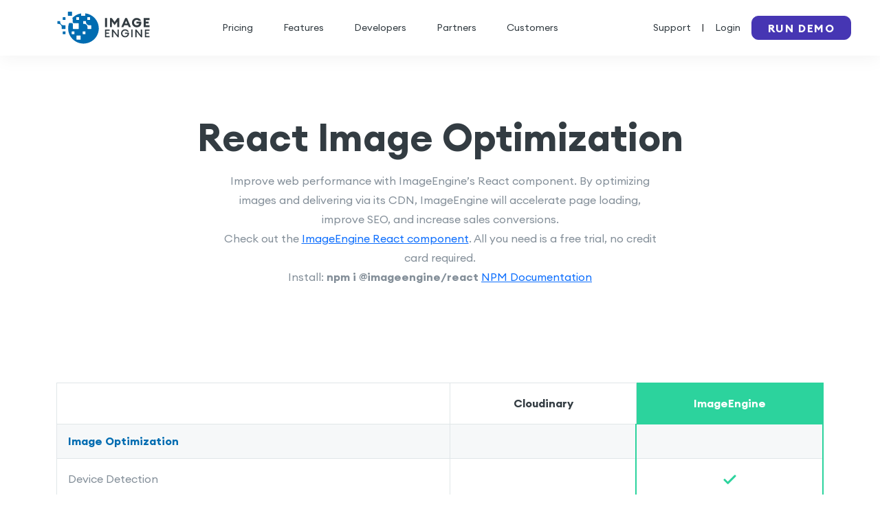

--- FILE ---
content_type: text/html
request_url: https://staging.imageengine.io/cloudinary-table-page-test/
body_size: 47511
content:
<!DOCTYPE html><html><head><script type="text/javascript" src="https://js.hsforms.net/forms/v2.js"></script><meta charSet="utf-8"/><meta http-equiv="x-ua-compatible" content="ie=edge"/><meta name="viewport" content="width=device-width, initial-scale=1, shrink-to-fit=no"/><style data-href="/styles.17c1e12801a4d6ca2668.css" data-identity="gatsby-global-css">@charset "UTF-8";@font-face{font-display:swap;font-family:Euclid Circular A;font-style:normal;font-weight:700;src:local("Euclid Circular A Bold"),local("EuclidCircularA-Bold"),url(/static/EuclidCircularA-Bold-96ee0f62b42103af812a2deb462154e1.woff2) format("woff2"),url(/static/EuclidCircularA-Bold-1b5119b509f03266ce3e3c6786df34df.woff) format("woff")}@font-face{font-display:swap;font-family:Euclid Circular A;font-style:normal;font-weight:300;src:local("Euclid Circular A Light"),local("EuclidCircularA-Light"),url(/static/EuclidCircularA-Light-9031402c48991f7f1ceca94084e1a9cd.woff2) format("woff2"),url(/static/EuclidCircularA-Light-ca8c2fab230cd71674fa0617b4dc26e6.woff) format("woff")}@font-face{font-display:swap;font-family:Euclid Circular A;font-style:normal;font-weight:400;src:local("Euclid Circular A Regular"),local("EuclidCircularA-Regular"),url(/static/EuclidCircularA-Regular-311f9c98e97bcb22f79955eebac84c81.woff2) format("woff2"),url(/static/EuclidCircularA-Regular-1bde522fd01c6535d91f72dc70aacd1b.woff) format("woff")}@font-face{font-display:swap;font-family:Euclid Circular A;font-style:normal;font-weight:600;src:local("Euclid Circular A SemiBold"),local("EuclidCircularA-SemiBold"),url(/static/EuclidCircularA-SemiBold-b992e00f951907325e10af23ac3e0159.woff2) format("woff2"),url(/static/EuclidCircularA-SemiBold-99fe103c038f18e383681b6169c5c4a1.woff) format("woff")}@font-face{font-display:swap;font-family:Euclid Circular A;font-style:normal;font-weight:500;src:local("Euclid Circular A Medium"),local("EuclidCircularA-Medium"),url(/static/EuclidCircularA-Medium-7586704724f7ad5e1001a5c1df7ac3e6.woff2) format("woff2"),url(/static/EuclidCircularA-Medium-f6498d245b184e03857a224330f72afc.woff) format("woff")}*{font-family:Euclid Circular A,Helvetica,sans-serif}h1{font-size:56px!important;line-height:58px!important}h1,h1.homepage{font-style:normal;font-weight:700!important}h1.homepage{font-size:72px!important;line-height:74px!important;text-transform:capitalize}@media screen and (max-width:767px){h1.homepage{font-size:48px!important;line-height:50px!important}}h2.sub-text-1{font-size:24px;font-style:normal;font-weight:600;line-height:28px}h3{font-size:48px!important;line-height:50px!important}h3,h4{font-style:normal;font-weight:700!important;text-transform:capitalize}h4{font-size:42px!important;line-height:44px!important}.sub-text-2{font-size:21px;font-style:normal;font-weight:400;line-height:30px}@media screen and (max-width:767px){.sub-text-2{font-size:18px;line-height:28px}}.sub-text-3{font-size:18px}.body-text-1,.sub-text-3{font-style:normal;font-weight:400;line-height:28px}.body-text-1{font-size:16px}.body-text-1-bold{font-size:16px;font-style:normal;font-weight:700;line-height:20px}.body-text-2{font-size:14px;font-style:normal;font-weight:400;line-height:23px}.body-text-2-capital{font-weight:600;letter-spacing:.1em;text-transform:uppercase}.body-text-2-bold,.body-text-2-capital{font-size:14px;font-style:normal;line-height:18px}.body-text-2-bold{font-weight:700}.button-text{font-size:16px!important;font-style:normal;font-weight:700!important;letter-spacing:.1em!important;line-height:18px!important;text-transform:uppercase}.small-text{font-weight:400;line-height:18px}.small-text,.small-text-capital{font-size:12px;font-style:normal}.small-text-capital{font-weight:600;letter-spacing:.1em;line-height:14px;text-transform:uppercase}.btn,a,button{align-items:center!important;border-radius:10px!important;display:flex!important;justify-content:center!important;min-height:35px}.btn,button{padding:0 12px!important}.btn:active,.btn:active:focus,.btn:focus,.btn:hover,button:active,button:active:focus,button:focus,button:hover{box-shadow:none!important;outline:0!important}.btn-primary{background:#4636b3!important;border-color:#4636b3!important}.btn-primary:active,.btn-primary:active:focus,.btn-primary:focus,.btn-primary:hover{background:#3929a6!important;border-color:#3929a6!important;box-shadow:none!important;outline:0!important}.btn-outline-primary{border-color:#4636b3!important;color:#4636b3!important}.btn-outline-primary:active,.btn-outline-primary:active:focus,.btn-outline-primary:focus,.btn-outline-primary:hover{background:#4636b3!important;border-color:#4636b3!important;box-shadow:none!important;color:#fff!important;outline:0!important}.btn-link{color:#333c42!important;text-decoration:none!important}.btn-link:hover{color:#4636b3!important}*{box-sizing:border-box}@media screen and (max-width:767px){.container{padding-left:16px!important;padding-right:16px!important}}.unset-a a{display:unset!important}#cta{background:#006cb1;color:#fff;min-height:311px}#cta a{display:block;height:48px;margin:0 auto;width:212px}#cta .cta-container:last-of-type p{margin:0 auto 27px;width:240px}#cta .cta-container{margin:0 45px;text-align:center;width:270px}#cta .cta-container h2{margin-bottom:15px}#cta .cta-container p{margin-bottom:27px}@media screen and (max-width:767px){#cta{padding:54px 0}#cta .cta-container{margin:0 auto}#cta .cta-container:first-child{margin-bottom:44px}}#footer{background:#333c42;min-height:337px;padding-bottom:33px;padding-top:57px}#footer p{margin-bottom:13px;min-height:18px}#footer .contact-details,#footer a,#footer p{color:#fff;justify-content:flex-start!important;text-align:left!important}#footer .contact-details,#footer a{font-size:12px;font-style:normal;font-weight:400;line-height:29px;text-decoration:none}#footer a{min-height:unset}#footer .logo{height:46px;margin-right:110px;width:134px}#footer .group-container{flex:auto}#footer .footer-group{margin-right:40px}#footer .footer-group:last-child{margin-right:0}#footer .contact-details{width:175px}#footer .copywrite,#footer .copywrite a{color:#848f99;font-size:10px;font-style:normal;font-weight:400;height:25px;line-height:29px;text-align:center}#footer .copywrite{margin-top:50px}#footer .dot{background:#848f99;border-radius:50%;height:3px;margin:0 10px;width:3px}#footer .social-media a{margin:0 15px}#footer .social-media a img{width:unset}#footer .developer-for-ipad-mobile,#footer .for-ipad-mobile{display:none}@media screen and (min-width:768px)and (max-width:1023px){#footer .group-container{flex-wrap:wrap}#footer .footer-group{margin:0 0 44px;width:49%}#footer .developer-for-ipad-mobile,#footer .for-ipad-mobile{display:block}#footer .developer-for-ipad-mobile{margin-top:44px;width:100%}#footer .for-desktop{display:none}}@media screen and (min-device-width:768px)and (max-device-width:1023px){#footer .group-container{flex-wrap:wrap}#footer .footer-group{margin:0 0 44px;width:49%}#footer .developer-for-ipad-mobile,#footer .for-ipad-mobile{display:block}#footer .developer-for-ipad-mobile{margin-top:44px;width:100%}#footer .for-desktop{display:none}}@media screen and (max-width:767px){#footer{padding:30px 0}#footer .logo{margin:0 0 37px}#footer .group-container{flex-wrap:wrap}#footer .footer-group{margin:0 0 44px;width:49%}#footer .copywrite{height:unset;margin:0 0 10px}#footer .copywrite>div:first-child{display:block!important;margin-bottom:10px;text-align:center}#footer .copywrite>div:first-child a{justify-content:center!important}#footer .copywrite>div:first-child .dot{background:none}#footer .developer-for-ipad-mobile,#footer .for-ipad-mobile{display:block}#footer .developer-for-ipad-mobile{margin-top:44px;width:100%}#footer .for-desktop{display:none}}#header{background:#fff;box-shadow:0 4px 25px rgba(0,0,0,.05);position:-webkit-sticky;position:sticky;top:0;z-index:1050}#header .container{height:81px}#header .nav-container{flex:auto;list-style:none;margin:0 99px;padding:0;position:relative}#header .nav-container li{margin-right:34px;position:relative}#header .nav-container>li>a{border-radius:0;cursor:pointer;height:81px;padding:0 5px;position:relative}#header .nav-container>li:focus-within>a,#header .nav-container>li>a.active{color:#2cd39d!important}#header .nav-container>li>div{border:0;border-radius:0;box-shadow:0 4px 16px rgba(0,0,0,.1);left:-20px;padding:15px;position:absolute;width:248px}#header .nav-container>li>div a{color:#333c42;height:50px;justify-content:flex-start!important;padding:0 17px}#header .nav-container>li>div a:hover{background:#f6f8f9;color:#333c42;font-weight:700}#header .nav-container>li>div .active,#header .nav-container>li>div .active:hover{background:#f6f8f9;color:#2cd39d;font-weight:700;line-height:18px}#header .indicator{background:#2cd39d;bottom:0;height:2px;left:0;position:absolute;transition:all .8s cubic-bezier(.25,1,.25,1);width:0}#header .login-btn{margin-right:16px}#header .login-btn img{margin-right:9px}#header .btn-primary{width:145px}#header .mobile-menu{background:#fff;box-shadow:0 4px 25px rgba(0,0,0,.05);left:0;overflow:hidden;position:absolute;right:0;top:80px;transition:height .5s}#header .mobile-menu.close{height:0}#header .mobile-menu.open{height:calc(100vh - 80px);max-height:calc(100vh - 80px);overflow:auto}#header .mobile-menu>ul{border-bottom:1px solid #e0e6e8;list-style:none;margin:0 auto;padding:0;width:calc(100% - 40px)}#header .mobile-menu>ul button:not(.collapsed){color:#006cb1!important;font-weight:700;line-height:18px}#header .mobile-menu>ul>li>a,#header .mobile-menu>ul>li>button{background:none;border:0;color:#333c42!important;height:61px;outline:0;padding:19px!important;width:100%}#header .mobile-menu>ul>li>a.active,#header .mobile-menu>ul>li>button.active{color:#006cb1!important;font-weight:700;line-height:18px}#header .mobile-menu .accordion-menu a{align-items:center;color:#333c42;display:flex;height:50px;justify-content:flex-start;padding:0 17px;text-decoration:none}#header .mobile-menu .accordion-menu .active{color:#006cb1;font-weight:700;line-height:18px}#header .mobile-menu .login-btn{margin:19px auto}#header .mobile-menu .btn-primary{margin:0 auto 19px}@media screen and (min-device-width:1024px)and (max-device-width:1365px)and (-webkit-min-device-pixel-ratio:2){#header .nav-container{margin:0 20px}#header .nav-container li{margin-right:20px}}@media screen and (min-width:768px)and (max-width:1023px){#header .desktop-actions,#header .nav-container{display:none!important}#header .mobile-menu,#header .mobile-menu-btn{display:block!important}}@media screen and (min-device-width:768px)and (max-device-width:1023px){#header .desktop-actions,#header .nav-container{display:none!important}#header .mobile-menu,#header .mobile-menu-btn{display:block!important}}@media screen and (max-width:767px){#header .container{height:80px}#header .login-btn{color:#333c42!important}}.review-section{padding-bottom:68px;padding-top:69px}.review-section h3{color:#333c42;margin-bottom:13px}.review-section>p{color:#848f99;margin-bottom:52px}.review-section .review{background:#fff;border-radius:10px;box-shadow:0 4px 25px rgba(38,57,82,.05),0 40px 31px -28px rgba(38,57,82,.07);display:block;margin:0 auto 38px;padding:25px 30px;width:574px}.review-section .review>div{margin-bottom:12px}.review-section .review>div img{margin-right:4px;width:unset}.review-section .review>div img:last-child{margin-right:10px}.review-section .review p{color:#848f99;margin-bottom:0}.review-section a{display:block;height:48px;margin:0 auto;width:185px}@media screen and (max-width:767px){.review-section>p{padding:0 25px}.review-section .review{padding:25px;width:100%}.review-section .review .small-text{font-size:14px}}#home{padding-bottom:55px}#home .hero-section{min-height:656px;width:80%}#home .hero-section .copy-container{max-width:50%}#home .hero-section h1{color:#333c42;margin-bottom:21px;max-width:364px}#home .hero-section .p,#home .hero-section p{color:#848f99;margin-bottom:34px;max-width:360px}#home .hero-section a{height:48px;width:212px}#home .hero-section .animation-container{height:656px;max-width:640px}#home .hero-section .img-container{align-items:center;display:flex;height:656px;justify-content:center;padding-right:30px;padding-top:30px;width:640px}#home .partners-section{background:#f6f8f9;min-height:158px;padding-bottom:54px;padding-top:51px}#home .partners-section h2{color:#333c42;margin-bottom:50px}#home .partners-section .partner{align-items:center;display:flex;height:56px;justify-content:center;margin-bottom:20px;max-width:120px}#home .partners-section .partner img{height:56px;-o-object-fit:contain;object-fit:contain;width:100%}#home .workflow-section{margin-bottom:137px;margin-top:100px}#home .workflow-section .flow{margin:0 50px;text-align:center;width:300px}#home .workflow-section .flow>div{align-items:flex-end;display:flex;justify-content:center;margin-bottom:36.6px;min-height:113px}#home .workflow-section .flow>div img{height:113px;-o-object-fit:contain;object-fit:contain;width:100%}#home .workflow-section .flow .sub-text-1{color:#333c42;margin-bottom:15px}#home .workflow-section .flow .body-text-1{color:#848f99;margin:0}#home .workflow-section h3{color:#333c42;margin-bottom:76px;margin-top:87px}#home .workflow-section .advantages{border:0;width:50%}#home .workflow-section .advantage{display:block!important;margin-bottom:30px;padding:0 32px 0 39px;text-decoration:none}#home .workflow-section .advantage h2{color:#333c42;margin-bottom:11px}#home .workflow-section .advantage .p,#home .workflow-section .advantage p{color:#848f99;margin:0}#home .workflow-section .advantage.active{background:#fff;border-left:7px solid #6cd9f0;border-radius:10px;box-shadow:0 4px 15px rgba(38,57,82,.15),0 40px 31px -28px rgba(38,57,82,.07);padding:30px 32px 31px 39px}#home .workflow-section .flow-bottom .tab-content{align-items:center;display:flex;height:617px;width:40%}#home .workflow-section .flow-bottom .tab-content img{max-width:100%}#home .workflow-section .accordion{display:none}#home .how-it-works-section{background:#f8f8f8;padding-bottom:78px;padding-top:108px}#home .how-it-works-section h3{color:#333c42;margin-bottom:80px}#home .how-it-works-section .work{margin:0 50px;text-align:center;width:300px}#home .how-it-works-section .work .img-container{align-items:flex-end;display:flex;justify-content:center;margin-bottom:55px;min-height:140px}#home .how-it-works-section .work .img-container img{height:140px;-o-object-fit:contain;object-fit:contain;width:100%}#home .how-it-works-section .work .sub-text-1{color:#333c42;margin-bottom:15px}#home .how-it-works-section .work .body-text-1{color:#848f99;margin:0}#home .case-studies-section{background:linear-gradient(180deg,#f8f8f8 calc(100% - 361px),#fff 33.3%,#fff 66.6%);padding-bottom:55px}#home .case-studies-section h3{color:#333c42;margin-bottom:72px}#home .case-studies-section .study{background:#fff;border-radius:10px;box-shadow:0 4px 25px rgba(38,57,82,.05),0 40px 31px -28px rgba(38,57,82,.07);padding:42px 35px;width:calc(33.33% - 27px)}#home .case-studies-section .study>div{border-radius:10px;height:173px;margin-bottom:72px;padding:28px 15px 0}#home .case-studies-section .study>div img{height:200px;max-width:100%;-o-object-fit:contain;object-fit:contain;width:335px}#home .case-studies-section .study:first-child>div{background:#eafbf5}#home .case-studies-section .study:nth-child(2)>div{background:#eafaff}#home .case-studies-section .study:last-child>div{background:#e6eeff}#home .case-studies-section .study .p,#home .case-studies-section .study p{color:#333c42;margin-bottom:10px;min-height:56px}#home .case-studies-section .study a{color:#2cd39d;justify-content:flex-start!important;min-height:unset;text-decoration:none}@media screen and (min-device-width:1024px)and (max-device-width:1365px)and (-webkit-min-device-pixel-ratio:2){#home .hero-section .img-container img{height:auto;width:350px}#home .partners-section .partner{max-width:unset;width:25%}#home .partners-section .partner img{max-width:120px}#home .how-it-works-section .container{justify-content:space-between!important}#home .how-it-works-section .work{margin:0;width:30%}}@media screen and (min-width:768px)and (max-width:1023px){#home .hero-section{display:block!important;padding-top:97px}#home .hero-section .copy-container{display:block;margin:0 auto;max-width:500px;min-width:500px}#home .hero-section h1{padding-right:0}#home .hero-section .p,#home .hero-section h1,#home .hero-section p{min-width:100%;text-align:center;width:100%}#home .hero-section a{margin:0 auto}#home .hero-section .animation-container{height:100%;width:100%}#home .hero-section .img-container{padding:0;width:100%}#home .partners-section .partner{max-width:unset;width:25%}#home .partners-section .partner img{max-width:120px}#home .workflow-section .flows{justify-content:space-between!important}#home .workflow-section .flow{margin:0;width:30%}#home .how-it-works-section>div{justify-content:space-between!important}#home .how-it-works-section .work{margin:0;width:30%}#home .how-it-works-section .work img{width:100%!important}#home .case-studies-section .study{padding:10px 10px 42px}#home .case-studies-section .study>div{margin-bottom:40px}#home .case-studies-section .study .img-container{height:115px}#home .case-studies-section .study .img-container img{height:125px}}@media screen and (min-device-width:768px)and (max-device-width:1023px){#home .hero-section{display:block!important;padding-top:97px}#home .hero-section .copy-container{display:block;margin:0 auto;max-width:500px;min-width:500px}#home .hero-section h1{padding-right:0}#home .hero-section .p,#home .hero-section h1,#home .hero-section p{min-width:100%;text-align:center;width:100%}#home .hero-section a{margin:0 auto}#home .hero-section .animation-container{height:100%;width:100%}#home .hero-section .img-container{padding:0;width:100%}#home .partners-section .partner{max-width:unset;width:25%}#home .partners-section .partner img{max-width:120px}#home .workflow-section .flows{justify-content:space-between!important}#home .workflow-section .flow{margin:0;width:30%}#home .how-it-works-section>div{justify-content:space-between!important}#home .how-it-works-section .work{margin:0;width:30%}#home .how-it-works-section .work img{width:100%!important}#home .case-studies-section .study{padding:10px 10px 42px}#home .case-studies-section .study>div{margin-bottom:40px}#home .case-studies-section .study .img-container{height:115px}#home .case-studies-section .study .img-container img{height:125px}}@media screen and (max-width:767px){#home .hero-section{padding-bottom:58px;padding-top:58px;width:100%}#home .hero-section .copy-container{max-width:100%;min-width:100%;width:100%}#home .hero-section h1{padding-right:0}#home .hero-section .p,#home .hero-section h1,#home .hero-section p{max-width:100%;min-width:100%;text-align:center;width:100%}#home .hero-section a{margin:0 auto 48px}#home .hero-section .img-container{height:auto;padding:30px 0 0;width:100%}#home .hero-section .img-container img{height:auto;width:230px}#home .hero-section .animation-container{height:100%}#home .partners-section .partners{justify-content:center!important}#home .partners-section .partner{margin:3%;max-width:unset;width:27%}#home .workflow-section{margin-bottom:98px;margin-top:82px}#home .workflow-section .flow{margin:0 auto 72px}#home .workflow-section .advantages{width:100%}#home .workflow-section .advantage{background:#fff;border:none;border-left:7px solid #6cd9f0;border-radius:10px!important;box-shadow:0 4px 15px rgba(38,57,82,.15),0 40px 31px -28px rgba(38,57,82,.07)!important;outline:none;padding:20px 30px!important;text-align:left!important}#home .workflow-section .advantage.active{padding:20px 30px}#home .workflow-section .advantage.collapsed{border-left:7px solid transparent}#home .workflow-section .accordion img{margin-bottom:50px;width:100%}#home .workflow-section .flow-bottom{display:none!important}#home .workflow-section .accordion{display:block}#home .how-it-works-section{padding-bottom:36px;padding-top:66px}#home .how-it-works-section .work{margin:0 auto 35px}#home .case-studies-section{padding-bottom:42px}#home .case-studies-section .study{margin-bottom:21px;width:100%}#home .case-studies-section .study:last-of-type{margin-bottom:0}#home .case-studies-section .study .sub-text-1{font-size:21px}}#pricing .heading-section{padding-bottom:50px;padding-top:64px}#pricing .heading-section h2{color:#333c42;margin-bottom:19px}#pricing .heading-section p{color:#848f99;margin:0}#pricing .pricing-section{padding-bottom:50px;padding-top:50px}#pricing .pricing-section .pricing{border:1px solid transparent;border-radius:10px;display:flex;flex:1 1;flex-direction:column;max-width:calc(25% - 11.25px);min-height:755px;padding:35px 21px}#pricing .pricing-section .pricing .sub-text-1{margin-bottom:3px}#pricing .pricing-section .pricing .desc{margin-bottom:29px;min-height:62px}#pricing .pricing-section .pricing .body-text-1,#pricing .pricing-section .pricing .body-text-2{color:#848f99}#pricing .pricing-section .pricing .cost-container{margin-bottom:64px}#pricing .pricing-section .pricing .small-text{color:#333c42;margin:0;min-height:18px}#pricing .pricing-section .pricing h4{color:#333c42;margin-bottom:0;margin-right:5px}#pricing .pricing-section .pricing .small-text-capital{color:#333;margin-bottom:17px}#pricing .pricing-section .pricing .plus-list{list-style:none;margin:0;padding:0}#pricing .pricing-section .pricing .plus-list li{background:url([data-uri]) no-repeat left 7px;margin-bottom:17px;padding-left:18px}#pricing .pricing-section .pricing a{height:48px;margin:auto auto 0;width:90%}#pricing .pricing-section .pricing .btn-outline-primary{border:2px solid #848f99!important;box-sizing:border-box;color:#848f99!important}#pricing .pricing-section .pricing .btn-outline-primary:hover{background:#848f99!important;color:#fff!important}#pricing .pricing-section .pricing.free{border-color:#333c42}#pricing .pricing-section .pricing.free .sub-text-1{color:#333c42}#pricing .pricing-section .pricing.basic{border-color:#006cb1}#pricing .pricing-section .pricing.basic .sub-text-1{color:#006cb1}#pricing .pricing-section .pricing.standard{border-color:currentcolor #2cd39d #2cd39d;border-top:7px solid #2cd39d;padding-top:29px!important}#pricing .pricing-section .pricing.standard .sub-text-1{color:#2cd39d}#pricing .pricing-section .pricing.pro{border-color:#0055fb}#pricing .pricing-section .pricing.pro .sub-text-1{color:#0055fb}#pricing .table-section{padding-bottom:50px;padding-top:50px}#pricing .table-section table{width:100%}#pricing .table-section thead th{border:1px solid #e0e6e8;color:#333c42;font-size:24px;font-style:normal;font-weight:600;height:61px;line-height:28px}#pricing .table-section thead th:first-child{padding-left:36px;text-align:left}#pricing .table-section thead th:nth-child(2),#pricing .table-section thead th:nth-child(3),#pricing .table-section thead th:nth-child(4){text-align:center;width:22%}#pricing .table-section tbody td{border:1px solid #e0e6e8;border-bottom:none;border-top:none;color:#848f99;font-size:16px;font-style:normal;font-weight:400;height:55px;line-height:28px}#pricing .table-section tbody td:first-child{padding-left:36px;text-align:left}#pricing .table-section tbody td:nth-child(2),#pricing .table-section tbody td:nth-child(3),#pricing .table-section tbody td:nth-child(4){text-align:center}#pricing .table-section tbody td.checked{background:url([data-uri]) no-repeat 50%}#pricing .table-section tbody tr.title td,#pricing .table-section tbody tr.top-border td{border:1px solid #e0e6e8;border-bottom:none}#pricing .table-section tbody tr.title td{color:#333c42;font-size:18px;font-style:normal;font-weight:400;height:60px;line-height:28px}#pricing .table-section tbody tr.title td:first-child{padding-left:36px;text-align:left}#pricing .table-section tbody tr:last-child td{border-bottom:1px solid #e0e6e8;padding:21px 0 24px}#pricing .table-section a{border-width:2px!important;height:48px;margin:0 auto;padding:0!important;width:85%}#pricing .faq-section{padding-bottom:123px;padding-top:50px}#pricing .faq-section h3{color:#333c42;display:block;margin:0 auto 50px;text-align:center;width:634px}#pricing .faq-section .accordion{margin:0 auto;width:971px}#pricing .faq-section .accordion button{background:url([data-uri]) no-repeat 100%;border-bottom:1px solid #e0e6e8;border-radius:0!important;color:#848f99;justify-content:flex-start!important;padding:19.5px 50px 19.5px 0!important}#pricing .faq-section .accordion button:not(.collapsed){background:url([data-uri]) no-repeat 100%;border-bottom:1px solid transparent;color:#2cd39d!important}#pricing .faq-section .accordion button h2{margin:0}#pricing .faq-section .accordion .accordion-details{color:#848f99}#pricing .faq-section .accordion .accordion-details a{display:unset!important}@media screen and (min-device-width:1024px)and (max-device-width:1365px)and (-webkit-min-device-pixel-ratio:2){#pricing .pricing-section .pricing .desc{min-height:85px}#pricing .faq-section .accordion,#pricing .faq-section h3{width:100%}#pricing .faq-section button{text-align:left}}@media screen and (min-width:768px)and (max-width:1023px){#pricing .pricing-section{flex-wrap:wrap}#pricing .pricing-section .pricing{margin-bottom:20px;max-width:48%;min-width:48%}#pricing .faq-section .accordion,#pricing .faq-section h3{width:100%}#pricing .faq-section button{text-align:left}}@media screen and (min-device-width:768px)and (max-device-width:1023px){#pricing .pricing-section{flex-wrap:wrap}#pricing .pricing-section .pricing{margin-bottom:20px;max-width:48%;min-width:48%}#pricing .faq-section .accordion,#pricing .faq-section h3{width:100%}#pricing .faq-section button{text-align:left}}@media screen and (max-width:767px){#pricing .heading-section{padding-bottom:36px;padding-top:59px}#pricing .heading-section h2{font-size:48px!important;line-height:50px!important}#pricing .pricing-section .pricing{border-width:1px!important;margin-bottom:18px;max-width:100%;min-height:unset;min-width:100%;padding:21px}#pricing .pricing-section .pricing:last-child{margin-bottom:0}#pricing .pricing-section .pricing>button{background:url([data-uri]) no-repeat 100%;height:unset;justify-content:flex-start!important;padding:0!important;width:100%}#pricing .pricing-section .pricing>button:not(.collapsed){background:url([data-uri]) no-repeat 100%}#pricing .faq-section .accordion,#pricing .faq-section h3{width:100%}#pricing .faq-section button{text-align:left}}.feature-pages{padding-bottom:70px}.feature-pages .hero-section .content{height:600px;width:968px}.feature-pages .hero-section h1{color:#333c42;margin-bottom:17px}.feature-pages .hero-section .p,.feature-pages .hero-section p{color:#848f99;margin-bottom:33px}.feature-pages .hero-section a{height:48px;width:212px}.feature-pages .hero-section.cdn h2{max-width:339px}.feature-pages .hero-section.cdn .p,.feature-pages .hero-section.cdn p{max-width:500px}.feature-pages .hero-section.cdn img{height:382px;width:426px}.feature-pages .hero-section.next-gen-formats h2{max-width:445px}.feature-pages .hero-section.next-gen-formats .p,.feature-pages .hero-section.next-gen-formats p{max-width:470px}.feature-pages .hero-section.next-gen-formats img{height:465px;width:408px}.feature-pages .hero-section.global-content h2{max-width:445px}.feature-pages .hero-section.global-content .p,.feature-pages .hero-section.global-content p{max-width:470px}.feature-pages .hero-section.global-content img{height:465px;width:427px}.feature-pages .hero-section.easy-use .content{width:1020px}.feature-pages .hero-section.easy-use .p,.feature-pages .hero-section.easy-use h2,.feature-pages .hero-section.easy-use p{max-width:470px}.feature-pages .hero-section.easy-use img{height:465px;width:476px}.feature-pages .hero-section.image-optimization .p,.feature-pages .hero-section.image-optimization h2,.feature-pages .hero-section.image-optimization p{max-width:470px}.feature-pages .hero-section.image-optimization img{height:465px;width:413px}.feature-pages .hero-section.mobile-device-detection .p,.feature-pages .hero-section.mobile-device-detection h2,.feature-pages .hero-section.mobile-device-detection p{max-width:470px}.feature-pages .hero-section.mobile-device-detection img{height:465px;width:408px}.feature-pages .hero-section.support .p,.feature-pages .hero-section.support h2,.feature-pages .hero-section.support p{max-width:470px}.feature-pages .hero-section.support img{height:465px;width:auto}.feature-pages .custom-hero-section{height:358px}.feature-pages .custom-hero-section .content{width:710px}.feature-pages .custom-hero-section h1{color:#333c42;margin-bottom:20px}.feature-pages .custom-hero-section .p,.feature-pages .custom-hero-section p{color:#848f99;margin:0 auto;width:630px}.feature-pages .how-it-work-section{padding-bottom:164px;padding-top:100px}.feature-pages .how-it-work-section .work{margin-bottom:95px}.feature-pages .how-it-work-section img{margin-right:72px;width:unset}.feature-pages .how-it-work-section .sub-text-1{color:#333c42;margin-bottom:15}.feature-pages .how-it-work-section .body-text-1{color:#848f99;margin:0;max-width:669px;min-width:669px}.feature-pages .video-section{background:#f6f8f9;padding-bottom:122px;padding-top:100px}.feature-pages .video-section .p,.feature-pages .video-section p{color:#848f99;margin-bottom:59px;max-width:630px}.feature-pages .video-section .video-container{background:#efefef;height:419px;width:770px}.feature-pages .about-section{padding-bottom:100px;padding-top:93px}.feature-pages .about-section h3{color:#333c42;margin-bottom:75px}.feature-pages .about-section .accordion{margin:0 auto;width:971px}.feature-pages .about-section .accordion button{background:url([data-uri]) no-repeat 100%;border-bottom:1px solid #e0e6e8;border-radius:0!important;color:#848f99;font-size:24px;font-style:normal;font-weight:600;justify-content:flex-start!important;line-height:28px;padding:19.5px 50px 19.5px 0!important;text-align:left}.feature-pages .about-section .accordion button:not(.collapsed){background:url([data-uri]) no-repeat 100%;border-bottom:1px solid transparent;color:#2cd39d!important}.feature-pages .about-section .accordion button h2{margin:0}.feature-pages .about-section .accordion .accordion-details{color:#848f99}.feature-pages .img-text-section{min-height:449px}.feature-pages .img-text-section .content{margin:0 auto;width:968px}.feature-pages .img-text-section .img-container{padding:0 50px;width:50%}.feature-pages .img-text-section .main-img{height:auto;width:100%}.feature-pages .img-text-section .copy-container{width:50%}.feature-pages .img-text-section .copy-container .sub-text-1{color:#333c42;margin-bottom:16px;width:470px}.feature-pages .img-text-section .copy-container .body-text-1{color:#848f99;margin-bottom:12px;width:470px}.feature-pages .img-text-section .learn-more-btn{align-items:center!important;color:#2cd39d;cursor:pointer;display:flex!important;font-size:16px;font-style:normal;font-weight:700;justify-content:flex-start!important;line-height:20px;text-decoration:none}.feature-pages .img-text-section .learn-more-btn img{margin-left:11px;width:unset}.feature-pages .table-section{padding-bottom:50px;padding-top:50px}.feature-pages .table-section table{width:100%}.feature-pages .table-section thead th{border:1px solid #e0e6e8;color:#333c42;height:60px}.feature-pages .table-section thead th:not(:first-child){text-align:center;width:128px}.feature-pages .table-section thead th:nth-child(7){border-right:2px solid #2cd39d}.feature-pages .table-section thead th:last-child{background:#2cd39d;border-color:#2cd39d;border-right:2px solid #2cd39d;color:#fff}.feature-pages .table-section tbody tr td{border:1px solid #e0e6e8;color:#848f99;font-size:16px;font-style:normal;font-weight:400;height:60px;line-height:28px}.feature-pages .table-section tbody tr td:first-child{padding-left:16px;width:270px}.feature-pages .table-section tbody tr td:not(:first-child){font-weight:700;line-height:20px;text-align:center}.feature-pages .table-section tbody tr td:nth-child(7){border-right:2px solid #2cd39d}.feature-pages .table-section tbody tr td:last-child{border-left:2px solid #2cd39d;border-right:2px solid #2cd39d;color:#2cd39d}.feature-pages .table-section tbody tr td.checked{background:url([data-uri]) no-repeat 50%}.feature-pages .table-section tbody tr.title td{background:#f6f8f9;color:#006cb1;height:50px}.feature-pages .table-section tbody tr.title td:first-child{font-weight:700;line-height:20px}.feature-pages .table-section tbody tr:last-child td:last-child{border-bottom:2px solid #2cd39d}.feature-pages .start-section{align-items:center;display:flex;flex-direction:column;height:267px;justify-content:center}.feature-pages .start-section .p,.feature-pages .start-section p{color:#848f99;margin:0 auto 42px;max-width:635px}.feature-pages .start-section a{height:48px;margin:0 auto;width:212px}.feature-pages .alternative-section{padding-bottom:50px;padding-top:94px}.feature-pages .alternative-section .alternative{height:122px;margin-bottom:50px;max-width:50%;width:565px}.feature-pages .alternative-section .alternative img{margin-right:40px}.feature-pages .alternative-section .alternative .sub-text-1{color:#333c42;margin-bottom:10px}.feature-pages .alternative-section .alternative .body-text-1{color:#848f99}.feature-pages .alternative-section .alternative a{display:unset!important}@media screen and (min-device-width:1024px)and (max-device-width:1365px)and (-webkit-min-device-pixel-ratio:2){.feature-pages .about-section .accordion{width:100%}.feature-pages .alternative-section .alternative{width:45%}}@media screen and (min-width:768px)and (max-width:1023px){.feature-pages .about-section .accordion{width:100%}.feature-pages .alternative-section{padding-bottom:0}.feature-pages .alternative-section .alternative{height:auto;width:45%}.feature-pages .custom-hero-section,.feature-pages .hero-section{height:unset!important;padding-top:58px}.feature-pages .custom-hero-section .content,.feature-pages .hero-section .content{height:auto!important;width:100%!important}.feature-pages .custom-hero-section .content>div,.feature-pages .hero-section .content>div{width:50%}.feature-pages .custom-hero-section h1,.feature-pages .hero-section h1{font-size:48px!important;line-height:50px!important}.feature-pages .custom-hero-section .p,.feature-pages .custom-hero-section p,.feature-pages .hero-section .p,.feature-pages .hero-section p{width:100%!important}.feature-pages .custom-hero-section img,.feature-pages .hero-section img{height:auto!important;width:45%!important}.feature-pages .how-it-work-section{padding-bottom:100px}.feature-pages .how-it-work-section .work:last-of-type{margin-bottom:0}.feature-pages .how-it-work-section .body-text-1{min-width:unset}.feature-pages .img-text-section{margin-top:70px;min-height:unset}.feature-pages .img-text-section .content{justify-content:space-between;width:100%!important}.feature-pages .img-text-section .copy-container{width:50%}.feature-pages .img-text-section .copy-container .p,.feature-pages .img-text-section .copy-container p{width:100%!important}.feature-pages .img-text-section .img-container{width:45%!important}.feature-pages .img-text-section .img-container img{width:100%!important}.feature-pages .video-section .video-container{width:630px}}@media screen and (min-device-width:768px)and (max-device-width:1023px){.feature-pages .about-section .accordion{width:100%}.feature-pages .alternative-section{padding-bottom:0}.feature-pages .alternative-section .alternative{height:auto;width:45%}.feature-pages .custom-hero-section,.feature-pages .hero-section{height:unset!important;padding-top:58px}.feature-pages .custom-hero-section .content,.feature-pages .hero-section .content{height:auto!important;width:100%!important}.feature-pages .custom-hero-section .content>div,.feature-pages .hero-section .content>div{width:50%}.feature-pages .custom-hero-section h1,.feature-pages .hero-section h1{font-size:48px!important;line-height:50px!important}.feature-pages .custom-hero-section .p,.feature-pages .custom-hero-section p,.feature-pages .hero-section .p,.feature-pages .hero-section p{width:100%!important}.feature-pages .custom-hero-section img,.feature-pages .hero-section img{height:auto!important;width:45%!important}.feature-pages .how-it-work-section{padding-bottom:100px}.feature-pages .how-it-work-section .work:last-of-type{margin-bottom:0}.feature-pages .how-it-work-section .body-text-1{min-width:unset}.feature-pages .img-text-section{margin-top:70px;min-height:unset}.feature-pages .img-text-section .content{justify-content:space-between;width:100%!important}.feature-pages .img-text-section .copy-container{width:50%}.feature-pages .img-text-section .copy-container .p,.feature-pages .img-text-section .copy-container p{width:100%!important}.feature-pages .img-text-section .img-container{width:45%!important}.feature-pages .img-text-section .img-container img{width:100%!important}.feature-pages .video-section .video-container{width:630px}}@media screen and (max-width:767px){.feature-pages .custom-hero-section,.feature-pages .hero-section{height:unset!important;padding-top:58px}.feature-pages .custom-hero-section .content,.feature-pages .hero-section .content{height:auto!important;text-align:center;width:100%!important}.feature-pages .custom-hero-section h1,.feature-pages .hero-section h1{font-size:48px!important;line-height:50px!important}.feature-pages .custom-hero-section .p,.feature-pages .custom-hero-section p,.feature-pages .hero-section .p,.feature-pages .hero-section p{width:100%!important}.feature-pages .custom-hero-section a,.feature-pages .hero-section a{margin:0 auto}.feature-pages .custom-hero-section img,.feature-pages .hero-section img{height:auto!important;margin-top:46px;width:100%!important}.feature-pages .how-it-work-section{padding-bottom:70px}.feature-pages .how-it-work-section .work{margin-bottom:66}.feature-pages .how-it-work-section .work img{display:block;margin:0 auto 42px}.feature-pages .how-it-work-section .work .p,.feature-pages .how-it-work-section .work p{max-width:unset;min-width:unset;text-align:center;width:100%}.feature-pages .how-it-work-section .work:last-of-type{margin-bottom:0}.feature-pages .video-section{padding:64px 16px 73px}.feature-pages .video-section .video-container{height:200px;width:100%}.feature-pages .about-section{padding-bottom:20px;padding-top:73px}.feature-pages .about-section .accordion{width:100%}.feature-pages .about-section .accordion button{background:none;height:unset!important;padding:20px 0!important;text-align:left}.feature-pages .about-section .accordion button:not(.collapsed){background:none}.feature-pages .img-text-section{display:block!important;margin-top:70px;min-height:unset}.feature-pages .img-text-section .content{flex-wrap:wrap;width:100%!important}.feature-pages .img-text-section .copy-container{margin-bottom:41px;order:1;width:100%}.feature-pages .img-text-section .copy-container .p,.feature-pages .img-text-section .copy-container p{width:100%!important}.feature-pages .img-text-section .img-container{order:2;padding:0;width:100%!important}.feature-pages .img-text-section .img-container img{width:100%!important}.feature-pages .table-section{overflow-x:auto!important;padding:50px 0 0!important}.feature-pages .table-section td,.feature-pages .table-section th{min-width:60px!important;overflow-wrap:anywhere;white-space:break-spaces}.feature-pages .table-section td:first-child,.feature-pages .table-section th:first-child{background:#fff;left:0;min-width:258px!important;padding-right:60px;position:-webkit-sticky;position:sticky}.feature-pages .table-section td:nth-child(7),.feature-pages .table-section th:nth-child(7){border-right:0!important}.feature-pages .table-section td:last-child,.feature-pages .table-section th:last-child{align-items:center;display:flex;justify-content:center;position:absolute;right:calc(100% - 258px);width:60px!important}.feature-pages .table-section .title td:nth-child(2){border-right:0!important}.feature-pages .alternative-section{padding-bottom:50px}.feature-pages .alternative-section .alternative{display:block!important;height:unset;max-width:100%;text-align:center;width:100%}.feature-pages .alternative-section .alternative img{margin:0 auto 33px}.feature-pages .alternative-section .alternative:last-child{margin-bottom:0}.feature-pages .alternative-section .alternative a{display:unset!important}}.developers-pages .integration-filter-section button{background:url([data-uri]) no-repeat calc(100% - 16px);background-color:#f6f8f9;border-bottom:1px solid #e0e6e8;border-radius:0!important;border-top:1px solid #e0e6e8;color:#848f99;height:62px;justify-content:flex-start!important;padding:0 16px!important;text-transform:uppercase;width:100%}.developers-pages .integration-filter-section.show button{background:url([data-uri]) no-repeat calc(100% - 16px);background-color:#f6f8f9}.developers-pages .integration-filter-section .dropdown-menu{background:#fff;border:none;border-radius:0;box-shadow:0 4px 25px rgba(0,0,0,.15);left:0;padding:29px 16px 21px;right:0;top:100%!important;transform:none!important;width:100%}.developers-pages .integration-filter-section .dropdown-menu .body-text-2-capital{color:#333c42;margin-bottom:13px}.developers-pages .integration-filter-section .dropdown-menu ul{list-style:none;margin-bottom:26px;padding:0}.developers-pages .integration-filter-section .dropdown-menu ul li{margin-bottom:17px}.developers-pages .integration-filter-section .dropdown-menu ul li a{color:#848f99;display:block!important;justify-content:flex-start!important;min-height:unset;text-decoration:none}.developers-pages .integration-filter-section .dropdown-menu .article{border-top:1px solid #e2e2e2;padding-bottom:20px;padding-top:20px}.developers-pages .integration-filter-section .dropdown-menu .article p{color:#333c42;margin-bottom:9px}.developers-pages .integration-filter-section .dropdown-menu .article a{color:#4636b3;justify-content:flex-start!important;min-height:unset;text-decoration:none}.developers-pages .integration-header-section{padding-bottom:50px;padding-top:64px;text-align:center;width:574px}.developers-pages .integration-header-section h1{color:#333c42;margin-bottom:19px}.developers-pages .integration-header-section p{color:#848f99;margin:0 auto;width:500px}.developers-pages .integration-body-section{padding-bottom:120px;padding-top:50px}.developers-pages .integration-body-section .left-col{margin-right:56px;min-width:237px}.developers-pages .integration-body-section .left-col .body-text-2-capital{color:#333c42;margin-bottom:13px}.developers-pages .integration-body-section .left-col ul{list-style:none;margin-bottom:26px;padding:0}.developers-pages .integration-body-section .left-col ul li{margin-bottom:17px}.developers-pages .integration-body-section .left-col ul li a{color:#848f99;display:block!important;justify-content:flex-start!important;min-height:unset;text-decoration:none}.developers-pages .integration-body-section .left-col .article{border-top:1px solid #e2e2e2;padding-bottom:33px;padding-top:31px}.developers-pages .integration-body-section .left-col .article p{color:#333c42;margin-bottom:9px}.developers-pages .integration-body-section .left-col .article a{color:#4636b3;justify-content:flex-start!important;min-height:unset;text-decoration:none}.developers-pages .integration-body-section .right-col{flex:auto}.developers-pages .integration-body-section .right-col .integration{background:#fff;border-radius:10px;box-shadow:0 4px 20px rgba(0,0,0,.1);margin-bottom:40px;min-height:295px;padding:35px;width:calc(50% - 33px)}.developers-pages .integration-body-section .right-col .logo{height:65px;margin-right:22px;width:65px}.developers-pages .integration-body-section .right-col .details{display:flex;flex-direction:column;height:100%}.developers-pages .integration-body-section .right-col .sub-text-1{color:#333c42;margin-bottom:14px}.developers-pages .integration-body-section .right-col .desc{flex:auto}.developers-pages .integration-body-section .right-col .body-text-1{color:#848f99}.developers-pages .integration-body-section .right-col a{align-items:center;color:#4636b3;font-size:16px;justify-content:flex-start!important;line-height:20px;min-height:unset;text-decoration:none}.developers-pages .integration-body-section .right-col a:after{background:url([data-uri]) no-repeat 50%;content:"";height:11.67px;margin-left:11px;width:20px}.developers-pages .title-section{padding-bottom:67px;padding-top:67px}.developers-pages .title-section h1{color:#333c42;display:flex;flex-wrap:wrap;justify-content:center;margin:0}.developers-pages .title-section h1 a{color:#333c42;margin-left:15px;overflow-wrap:anywhere;text-decoration:none}.developers-pages .title-section .sub-text-2{color:#848f99;margin:19px auto 39px;width:776px}.developers-pages .title-section .sub-text-2 span{color:#4636b3;cursor:pointer}.developers-pages .title-section .actions-container{margin:39px auto 0;width:284px}.developers-pages .title-section .actions-container a,.developers-pages .title-section .actions-container div{align-items:center;background:#f6f8f9;border-radius:50%!important;cursor:pointer;display:flex;height:58.09px;justify-content:center;width:58.09px}.developers-pages .title-section .actions-container a .plus,.developers-pages .title-section .actions-container a .share,.developers-pages .title-section .actions-container a .undo,.developers-pages .title-section .actions-container div .plus,.developers-pages .title-section .actions-container div .share,.developers-pages .title-section .actions-container div .undo{height:24px;width:24px}.developers-pages .title-section .actions-container a .code,.developers-pages .title-section .actions-container div .code{height:33px;width:33px}.developers-pages .title-section .actions-container a:hover,.developers-pages .title-section .actions-container div:hover{background:#e7ecef}.developers-pages .title-section .btn-primary{height:48px;margin:44px auto 0;width:212px}.developers-pages .form-section{background:#f6f8f9;padding-bottom:80px;padding-top:80px}.developers-pages .form-section.full,.developers-pages .title-section.full{align-items:center;display:flex;justify-content:center;min-height:calc(100vh - 81px)}.developers-pages .form-section.full .form-container,.developers-pages .title-section.full .form-container{align-items:center;display:flex;flex-direction:column;justify-content:center}.developers-pages .form-section .form-container,.developers-pages .title-section .form-container{background:#fff;border-radius:10px;box-shadow:0 4px 20px rgba(0,0,0,.1);margin:0 auto;min-height:437px;padding:65px 50px 76px;width:830px}.developers-pages .form-section label,.developers-pages .title-section label{color:#848f99;margin-bottom:6px}.developers-pages .form-section input[type=text],.developers-pages .title-section input[type=text]{border:2px solid #e0e6e8;border-radius:5px;box-sizing:border-box;color:#000;font-size:16px;font-style:normal;font-weight:400;height:50px;line-height:28px;margin-bottom:25px;outline:0;padding:12px 19px 14px;width:100%}.developers-pages .form-section .checkbox-container label,.developers-pages .title-section .checkbox-container label{cursor:pointer;margin-left:6px}.developers-pages .form-section .error,.developers-pages .title-section .error{font-size:12px;line-height:10px;margin:20px 0;min-height:10px}.developers-pages .form-section .submit-btn,.developers-pages .title-section .submit-btn{align-items:center;background:#4636b3;border:0;border-radius:10px;color:#fff!important;display:flex;font-size:16px;font-style:normal;font-weight:700;height:48px;letter-spacing:.1em;line-height:18px;margin:0 auto;min-width:175px;outline:0;text-align:center;text-transform:uppercase}.developers-pages .form-section .submit-btn .spinner-border,.developers-pages .title-section .submit-btn .spinner-border{margin-right:10px}.developers-pages .form-section .submit-btn:hover,.developers-pages .title-section .submit-btn:hover{background:#3e309f}.developers-pages .form-section .submit-btn:disabled,.developers-pages .title-section .submit-btn:disabled{background-color:#ccc;color:#666}.developers-pages .form-section .loader-container,.developers-pages .title-section .loader-container{margin-bottom:61px;text-align:center}.developers-pages .form-section .loader-container .sub-text-1,.developers-pages .title-section .loader-container .sub-text-1{color:#333c42;height:45px;margin:0}.developers-pages .form-section .loader-container .body-text-2,.developers-pages .form-section .loader-container .sub-text-3,.developers-pages .title-section .loader-container .body-text-2,.developers-pages .title-section .loader-container .sub-text-3{color:#4636b3;margin:0}.developers-pages .form-section .analyzing-text .body-text-2,.developers-pages .title-section .analyzing-text .body-text-2{color:#848f99;margin-bottom:26px;text-align:center}.developers-pages .form-section .link-container,.developers-pages .title-section .link-container{display:flex;height:50px;margin:0 auto;width:604px}.developers-pages .form-section .link-container .link,.developers-pages .title-section .link-container .link{align-items:center;border:2px solid #e0e6e8;border-bottom-left-radius:5px;border-bottom-right-radius:0;border-right:0;border-top-left-radius:5px;border-top-right-radius:0;box-sizing:border-box;color:#333c42;display:flex;flex:auto;padding-left:15px}.developers-pages .form-section .link-container .copy-btn,.developers-pages .title-section .link-container .copy-btn{align-items:center;background:#4636b3;border:0;border-bottom-left-radius:0!important;border-bottom-right-radius:5px!important;border-top-left-radius:0!important;border-top-right-radius:5px!important;color:#fff;display:flex;height:50px;justify-content:center;outline:0;width:120px}.developers-pages .form-section .link-container .copy-btn:hover,.developers-pages .title-section .link-container .copy-btn:hover{background:#3e309f}.developers-pages .form-section .sk-circle,.developers-pages .title-section .sk-circle{height:86px;margin:25px auto 44px;position:relative;width:86px}.developers-pages .form-section .sk-circle .sk-child,.developers-pages .title-section .sk-circle .sk-child{height:100%;left:0;position:absolute;top:0;width:100%}.developers-pages .form-section .sk-circle .sk-child:before,.developers-pages .title-section .sk-circle .sk-child:before{animation:sk-circleBounceDelay 1.2s ease-in-out infinite both;background-color:#4636b3;border-radius:100%;content:"";display:block;height:15%;margin:0 auto;width:15%}.developers-pages .form-section .sk-circle .sk-circle2,.developers-pages .title-section .sk-circle .sk-circle2{transform:rotate(30deg)}.developers-pages .form-section .sk-circle .sk-circle3,.developers-pages .title-section .sk-circle .sk-circle3{transform:rotate(60deg)}.developers-pages .form-section .sk-circle .sk-circle4,.developers-pages .title-section .sk-circle .sk-circle4{transform:rotate(90deg)}.developers-pages .form-section .sk-circle .sk-circle5,.developers-pages .title-section .sk-circle .sk-circle5{transform:rotate(120deg)}.developers-pages .form-section .sk-circle .sk-circle6,.developers-pages .title-section .sk-circle .sk-circle6{transform:rotate(150deg)}.developers-pages .form-section .sk-circle .sk-circle7,.developers-pages .title-section .sk-circle .sk-circle7{transform:rotate(180deg)}.developers-pages .form-section .sk-circle .sk-circle8,.developers-pages .title-section .sk-circle .sk-circle8{transform:rotate(210deg)}.developers-pages .form-section .sk-circle .sk-circle9,.developers-pages .title-section .sk-circle .sk-circle9{transform:rotate(240deg)}.developers-pages .form-section .sk-circle .sk-circle10,.developers-pages .title-section .sk-circle .sk-circle10{transform:rotate(270deg)}.developers-pages .form-section .sk-circle .sk-circle11,.developers-pages .title-section .sk-circle .sk-circle11{transform:rotate(300deg)}.developers-pages .form-section .sk-circle .sk-circle12,.developers-pages .title-section .sk-circle .sk-circle12{transform:rotate(330deg)}.developers-pages .form-section .sk-circle .sk-circle2:before,.developers-pages .title-section .sk-circle .sk-circle2:before{animation-delay:-1.1s}.developers-pages .form-section .sk-circle .sk-circle3:before,.developers-pages .title-section .sk-circle .sk-circle3:before{animation-delay:-1s}.developers-pages .form-section .sk-circle .sk-circle4:before,.developers-pages .title-section .sk-circle .sk-circle4:before{animation-delay:-.9s}.developers-pages .form-section .sk-circle .sk-circle5:before,.developers-pages .title-section .sk-circle .sk-circle5:before{animation-delay:-.8s}.developers-pages .form-section .sk-circle .sk-circle6:before,.developers-pages .title-section .sk-circle .sk-circle6:before{animation-delay:-.7s}.developers-pages .form-section .sk-circle .sk-circle7:before,.developers-pages .title-section .sk-circle .sk-circle7:before{animation-delay:-.6s}.developers-pages .form-section .sk-circle .sk-circle8:before,.developers-pages .title-section .sk-circle .sk-circle8:before{animation-delay:-.5s}.developers-pages .form-section .sk-circle .sk-circle9:before,.developers-pages .title-section .sk-circle .sk-circle9:before{animation-delay:-.4s}.developers-pages .form-section .sk-circle .sk-circle10:before,.developers-pages .title-section .sk-circle .sk-circle10:before{animation-delay:-.3s}.developers-pages .form-section .sk-circle .sk-circle11:before,.developers-pages .title-section .sk-circle .sk-circle11:before{animation-delay:-.2s}.developers-pages .form-section .sk-circle .sk-circle12:before,.developers-pages .title-section .sk-circle .sk-circle12:before{animation-delay:-.1s}@keyframes sk-circleBounceDelay{0%,80%,to{transform:scale(0)}40%{transform:scale(1)}}.developers-pages .benefits-section{padding-bottom:52px;padding-top:83px}.developers-pages .benefits-section h4{color:#333c42;margin:0 auto 79px;text-align:center;width:558px}.developers-pages .benefits-section .benefit{align-items:center;display:flex;margin-bottom:38px}.developers-pages .benefits-section .benefit img{height:68px;margin-right:30px;width:68px}.developers-pages .benefits-section .benefit .sub-text-1{color:#333c42;margin-bottom:10px}.developers-pages .benefits-section .benefit .body-text-1{color:#848f99;margin-bottom:0;max-width:394px}.developers-pages .results-section{background:#f6f8f9;padding-bottom:69px;padding-top:68px}.developers-pages .results-section .accordion{margin:0 auto;width:776px}.developers-pages .results-section .card{border:0;box-shadow:0 4px 20px rgba(0,0,0,.1);margin-bottom:23px}.developers-pages .results-section .card:last-of-type{margin-bottom:0}.developers-pages .results-section .card-header{border:0;padding:0}.developers-pages .results-section .card-header button{color:#333c42!important;font-size:18px;font-style:normal;font-weight:400;height:60px;justify-content:flex-start!important;line-height:28px;padding:0 27px 0 22px!important;width:100%}.developers-pages .results-section .card-header button.collapsed{background:url([data-uri]) no-repeat calc(100% - 22px);background-color:#fff}.developers-pages .results-section .card-header button:not(.collapsed){background:url([data-uri]) no-repeat calc(100% - 22px);background-color:#4636b3;border-bottom-left-radius:0!important;border-bottom-right-radius:0!important;color:#fff!important}.developers-pages .results-section .card-body{padding:0 0 30px}.developers-pages .results-section .card-body ul.comparison-list{list-style:none}.developers-pages .results-section .card-body ul.comparison-list li{border-bottom:1px solid #e0e6e8;min-height:214px;padding:36px 39px 41px}.developers-pages .results-section .card-body ul.comparison-list li:last-of-type{border-bottom:0}.developers-pages .results-section .card-body .benefit-container{display:flex;flex-direction:column;width:310px}.developers-pages .results-section .card-body .benefit-container img{margin-right:18px}.developers-pages .results-section .card-body .benefit-container .body-text-1-bold{color:#333c42;margin-bottom:5px}.developers-pages .results-section .card-body .benefit-container .body-text-1-bold a{text-decoration:none}.developers-pages .results-section .card-body .benefit-container .body-text-1-bold .info{align-items:center;border:1px solid #848f99;border-radius:50%;color:#848f99;display:flex;font-size:10px;font-weight:500;height:15px;justify-content:center;margin-left:5px;text-align:center;width:15px}.developers-pages .results-section .card-body .benefit-container .small-text{color:#848f99}.developers-pages .results-section .card-body .benefit-container .sub-text-2{color:#0055fb;margin-bottom:0}.developers-pages .results-section .card-body .benefit-container .body-text-2{color:#848f99}.developers-pages .results-section .card-body ul.comparison-list li .percentage-container{width:347px}.developers-pages .results-section .card-body .label{margin-bottom:8px}.developers-pages .results-section .card-body .label span:first-child{color:#333c42;text-transform:uppercase}.developers-pages .results-section .card-body .label span:last-child{color:#848f99}.developers-pages .results-section .card-body .label span.image-engine:last-child{color:#0055fb}.developers-pages .results-section .card-body .percent-container{background:#f6f8f9;height:30px;margin-bottom:32px}.developers-pages .results-section .card-body .percent-container:last-of-type{margin:0}.developers-pages .results-section .card-body .percent-container .percent{background:#a6a8ab;height:30px;max-width:100%}.developers-pages .results-section .card-body .percent-container .image-engine{background:#0055fb}.developers-pages .results-section .card-body .video-container{padding:55px 73px 0}.developers-pages .results-section .card-body .video-container h4{color:#333c42;margin-bottom:12px;text-align:center}.developers-pages .results-section .card-body .video-container .sub-text-3{color:#848f99;text-align:center}.developers-pages .results-section .card-body .video-container .sub-text-3 span{color:#4636b3;cursor:pointer;margin:0 5px}.developers-pages .results-section .card-body .video-container .video{background:#efefef;margin-bottom:37px;margin-top:33px;width:100%}.developers-pages .results-section .card-body .video-container .download-btn{background:#4636b3;border:0;border-radius:10px;color:#fff;height:48px;margin:0 auto;outline:0;text-decoration:none;width:221px}.developers-pages .results-section .card-body .video-container .download-btn:hover{background:#3e309f}.developers-pages .image-results-section{padding-top:62px}.developers-pages .image-results-section h4{color:#333c42;margin-bottom:16px;text-align:center}.developers-pages .image-results-section .sub-text-3{color:#848f99;margin-bottom:54px;text-align:center}.developers-pages .image-results-section .row>div{margin-bottom:30px}.developers-pages .image-results-section .image-result{background:#fff;border-radius:10px;box-shadow:0 4px 20px rgba(0,0,0,.1);height:100%;min-height:317px;padding:27px 24px}.developers-pages .image-results-section .details-container{margin-bottom:41px}.developers-pages .image-results-section .img-container{background:#e0e6e8;height:100px;margin-right:15px;min-width:100px}.developers-pages .image-results-section .img-container img{-o-object-fit:contain;object-fit:contain}.developers-pages .image-results-section .body-text-1-bold{color:#333c42;margin-bottom:8px}.developers-pages .image-results-section ul{list-style:none}.developers-pages .image-results-section li{color:#848f99;font-size:12px;font-style:normal;font-weight:400;line-height:18px}.developers-pages .image-results-section li span{color:#4636b3;overflow-wrap:anywhere}.developers-pages .image-results-section .label{margin-bottom:8px}.developers-pages .image-results-section .label span:first-child{color:#333c42;text-transform:uppercase}.developers-pages .image-results-section .label span:last-child{color:#848f99}.developers-pages .image-results-section .label span.image-engine:last-child{color:#0055fb}.developers-pages .image-results-section .percent-container{background:#f6f8f9;height:30px;margin-bottom:14px}.developers-pages .image-results-section .percent-container:last-of-type{margin:0}.developers-pages .image-results-section .percent-container .percent{background:#a6a8ab;height:30px}.developers-pages .image-results-section .percent-container .image-engine{background:#0055fb}.developers-pages .sign-up-section{padding-bottom:96px;padding-top:50px}.developers-pages .sign-up-section p{color:#848f99;margin:0 auto 42px;text-align:center;width:635px}.developers-pages .sign-up-section .sign-up-btn{align-items:center;background:#4636b3;border:0;border-radius:10px;color:#fff!important;display:flex;font-size:16px;font-style:normal;font-weight:700;height:48px;letter-spacing:.1em;line-height:18px;margin:28px auto 0;outline:0;text-align:center;text-transform:uppercase;width:175px}.developers-pages .sign-up-section .sign-up-btn:hover{background:#3e309f}@media screen and (min-device-width:1024px)and (max-device-width:1365px)and (-webkit-min-device-pixel-ratio:2){.developers-pages .integration-body-section .left-col{margin-right:30px}.developers-pages .integration-body-section .right-col .integration{width:calc(50% - 20px)}}@media screen and (min-width:768px)and (max-width:1023px){.developers-pages .form-section .form-container,.developers-pages .title-section .sub-text-2{width:calc(100% - 100px)}.developers-pages .form-section .form-container .link-container{width:100%}.developers-pages .results-section .accordion{width:calc(100% - 100px)}.developers-pages .results-section .card-body ul.comparison-list li .percentage-container{width:260px}.developers-pages .image-results-section .row>div{width:50%!important}.developers-pages .integration-body-section .left-col{margin-right:30px}.developers-pages .integration-body-section .right-col .integration{width:100%!important}}@media screen and (min-device-width:768px)and (max-device-width:1023px){.developers-pages .form-section .form-container,.developers-pages .title-section .sub-text-2{width:calc(100% - 100px)}.developers-pages .form-section .form-container .link-container{width:100%}.developers-pages .results-section .accordion{width:calc(100% - 100px)}.developers-pages .results-section .card-body ul.comparison-list li .percentage-container{width:260px}.developers-pages .image-results-section .row>div{width:50%!important}.developers-pages .integration-body-section .left-col{margin-right:30px}.developers-pages .integration-body-section .right-col .integration{width:100%!important}}@media screen and (max-width:767px){.developers-pages .integration-header-section h1,.developers-pages .title-section h1{font-size:48px!important;line-height:50px!important}.developers-pages .title-section .sub-text-2{width:100%}.developers-pages .form-section .form-container,.developers-pages .title-section .form-container{padding:45px 30px 56px;width:calc(100% - 36px)!important}.developers-pages .benefits-section h4,.developers-pages .form-section .form-container .link-container,.developers-pages .title-section .form-container .link-container{width:100%}.developers-pages .benefits-section .benefit{display:block;text-align:center}.developers-pages .benefits-section .benefit img{margin-bottom:20px;margin-right:0}.developers-pages .results-section .accordion{width:calc(100% - 36px)}.developers-pages .results-section .accordion .card-body>ul li{flex-wrap:wrap;padding:30px 15px}.developers-pages .results-section .accordion .card-body>ul li .benefit-container{margin-bottom:20px}.developers-pages .results-section .accordion .video-container{padding:30px}.developers-pages .results-section .accordion .video-container>div{flex-wrap:wrap}.developers-pages .integration-header-section,.developers-pages .integration-header-section p,.developers-pages .sign-up-section p{width:100%}.developers-pages .integration-body-section{flex-wrap:wrap}.developers-pages .integration-body-section .left-col{margin-right:0;width:100%}.developers-pages .integration-body-section .right-col .integration{width:100%}}#codeModal .modal-dialog{border-radius:10px;max-width:470px}#codeModal .modal-body{padding:50px 25px 73px;text-align:center}#codeModal .close{background:none;border:0;height:-webkit-max-content;height:max-content;outline:0;padding:0!important;position:absolute;right:25px;top:26px}#codeModal h3{margin-bottom:10px}#codeModal p{color:#848f99;margin-bottom:47px}#codeModal canvas{height:300px!important;width:300px!important}#partners .hero-section{padding-bottom:137px;padding-top:54px}#partners .hero-section .copy-container{width:538px}#partners .hero-section h1{color:#333c42;margin-bottom:19px}#partners .hero-section p{color:#848f99;margin-bottom:14px}#partners .hero-section p:last-of-type{margin-bottom:43px}#partners .hero-section a{height:48px}#partners .hero-section .btn-outline-primary{margin-right:20px;width:168px}#partners .hero-section .btn-primary{width:212px}#partners .hero-section .hero-img{height:465px;margin-left:111px;width:316px}#partners .img-text-section{min-height:449px;padding-bottom:137px}#partners .img-text-section .content{margin:0 auto;width:968px}#partners .img-text-section .img-container{width:50%}#partners .img-text-section .main-img{width:unset}#partners .img-text-section .main-img.superior{height:380px;width:372px}#partners .img-text-section .main-img.client{height:403px;width:375px}#partners .img-text-section .main-img.exceptional{height:386px;width:336px}#partners .img-text-section .copy-container{width:50%}#partners .img-text-section .copy-container .sub-text-1{color:#333c42;margin-bottom:18px;width:470px}#partners .img-text-section .copy-container .body-text-1{color:#848f99;margin-bottom:12px;width:470px}#partners .img-text-section .copy-container ul{list-style:none;padding:0}#partners .img-text-section .copy-container li{background:url([data-uri]) no-repeat left 11px;background-size:9px 6px;color:#848f99;margin-bottom:14px;padding-left:25px}#partners .partners-section{background:#f6f8f9;padding-bottom:154px;padding-top:95px}#partners .partners-section h3{color:#333c42;margin-bottom:0}#partners .partners-section .partner{align-items:center;background:#fff;box-shadow:0 4px 20px rgba(0,0,0,.1);display:flex;flex-direction:column;justify-content:center;min-height:356px;padding:49px 30px 36px;width:calc(33.33% - 14px)}#partners .partners-section img{margin-bottom:34px}#partners .partners-section p{color:#848f99;flex:auto}#partners .partners-section a{color:#2cd39d;justify-content:center!important;min-height:unset!important;text-align:left;text-decoration:none;width:100%}#partners .partners-section a:after{background:url([data-uri]) no-repeat 50%;content:"";height:11.67px;margin-left:10px;min-width:5.83px}#partners .articles-section{padding-bottom:111px;padding-top:111px}#partners .articles-section .article{width:calc(33.33% - 20px)}#partners .articles-section .img-container{height:250px;margin-bottom:27px}#partners .articles-section .img-container img{max-height:100%;max-width:100%;-o-object-fit:cover;object-fit:cover}#partners .articles-section .sub-text-1{color:#333c42;margin-bottom:14px}#partners .articles-section .body-text-1{color:#848f99;margin-bottom:27px}#partners .articles-section a{color:#2cd39d;justify-content:flex-start!important;text-align:left;text-decoration:none}@media screen and (min-width:768px)and (max-width:1023px){#partners .hero-section .copy-container{width:50%}#partners .hero-section .hero-img{margin:0;width:45%}#partners .img-text-section .content{justify-content:space-between!important}#partners .img-text-section .img-container{width:45%!important}#partners .img-text-section .img-container img{height:auto!important;width:100%!important}#partners .img-text-section .copy-container{width:50%!important}#partners .img-text-section .copy-container li,#partners .img-text-section .copy-container p{width:100%!important}#partners .partners-section .partner{min-height:500px}}@media screen and (min-device-width:768px)and (max-device-width:1023px){#partners .hero-section .copy-container{width:50%}#partners .hero-section .hero-img{margin:0;width:45%}#partners .img-text-section .content{justify-content:space-between!important}#partners .img-text-section .img-container{width:45%!important}#partners .img-text-section .img-container img{height:auto!important;width:100%!important}#partners .img-text-section .copy-container{width:50%!important}#partners .img-text-section .copy-container li,#partners .img-text-section .copy-container p{width:100%!important}#partners .partners-section .partner{min-height:500px}}@media screen and (max-width:767px){#partners .hero-section{padding-bottom:0;padding-top:58px;text-align:center}#partners .hero-section h1{font-size:48px!important;line-height:50px!important}#partners .hero-section .copy-container{margin-bottom:46px;width:100%}#partners .hero-section .hero-img{height:auto;margin-left:0;width:100%}#partners .hero-section a{margin:0 auto!important;min-width:212px}#partners .hero-section .btn-outline-primary{margin-bottom:12px!important}#partners .img-text-section{display:block!important;margin-top:50px;min-height:unset;padding-bottom:30px}#partners .img-text-section .content{flex-wrap:wrap;width:100%!important}#partners .img-text-section .copy-container{margin-bottom:41px;order:1;width:100%}#partners .img-text-section .copy-container li,#partners .img-text-section .copy-container p{width:100%!important}#partners .img-text-section .img-container{order:2;width:100%!important}#partners .img-text-section .img-container img{width:100%!important}#partners .partners-section{padding-bottom:63px;padding-top:74px}#partners .partners-section .partner{margin-bottom:18px;width:100%}#partners .partners-section .partner:last-child{margin-bottom:0}#partners .articles-section{padding-bottom:87px;padding-top:51px}#partners .articles-section .article{margin-bottom:36px;width:100%}#partners .articles-section .article:last-child{margin-bottom:0}}#customers .hero-section{padding-bottom:137px;padding-top:54px}#customers .hero-section .copy-container{width:538px}#customers .hero-section h1{color:#333c42;margin-bottom:19px}#customers .hero-section p{color:#848f99;margin-bottom:14px}#customers .hero-section p:last-of-type{margin-bottom:43px}#customers .hero-section a{height:48px}#customers .hero-section .btn-outline-primary{margin-right:20px;width:168px}#customers .hero-section .btn-primary{width:212px}#customers .hero-section .hero-img{margin-left:111px;max-width:50%}#customers .data-section{background:#2cd39d;padding:34px 0}#customers .data-section .data{padding:34px 50px;text-align:center;width:33.33%}#customers .data-section .data h4{color:#fff;margin-bottom:10px;text-transform:capitalize}#customers .data-section .data p{color:#fff;margin:0}#customers .data-section .data:first-child{padding-left:0}#customers .data-section .data:nth-child(2){border-left:2px solid rgba(255,255,255,.3);border-right:2px solid rgba(255,255,255,.3)}#customers .data-section .data:last-child{padding-right:0}#customers .customers-section{padding-bottom:100px;padding-top:100px}#customers .customers-section h3{margin-bottom:100px}#customers .customers-section .customer{align-items:center;display:flex;height:75px;justify-content:center;margin-bottom:20px;width:25%}#customers .customers-section img{filter:grayscale(100%);max-height:100%;max-width:100%}#customers .case-studies-section{background:#f8f8f8;padding-bottom:55px;padding-top:71px}#customers .case-studies-section h3{color:#333c42;margin-bottom:72px}#customers .case-studies-section .study{background:#fff;border-radius:10px;box-shadow:0 4px 25px rgba(38,57,82,.05),0 40px 31px -28px rgba(38,57,82,.07);margin-bottom:40px;padding:42px 35px;width:calc(33.33% - 27px)}#customers .case-studies-section .study>div{border-radius:10px;height:173px;margin-bottom:72px;padding:28px 15px 0}#customers .case-studies-section .study>div img{max-height:220px;width:100%}#customers .case-studies-section .study:first-child>div{background:#eafbf5}#customers .case-studies-section .study:nth-child(2)>div{background:#eafaff}#customers .case-studies-section .study:last-child>div{background:#e6eeff}#customers .case-studies-section .study h2{color:#333c42;margin-bottom:10px;min-height:56px}#customers .case-studies-section .study a{color:#2cd39d;justify-content:flex-start!important;min-height:unset;text-decoration:none}@media screen and (min-width:768px)and (max-width:1023px){#customers .hero-section .copy-container{width:50%}#customers .hero-section .hero-img{margin:0;width:45%}#customers .customers-section .customer{width:33%}#customers .case-studies-section .study{padding:10px 10px 42px}#customers .case-studies-section .study>div{margin-bottom:40px}}@media screen and (min-device-width:768px)and (max-device-width:1023px){#customers .hero-section .copy-container{width:50%}#customers .hero-section .hero-img{margin:0;width:45%}#customers .customers-section .customer{width:33%}#customers .case-studies-section .study{padding:10px 10px 42px}#customers .case-studies-section .study>div{margin-bottom:40px}}@media screen and (max-width:767px){#customers .hero-section{padding-bottom:50px;padding-top:58px;text-align:center}#customers .hero-section h1{font-size:48px!important;line-height:50px!important}#customers .hero-section .copy-container{margin-bottom:46px;width:100%}#customers .hero-section .hero-img{height:auto;margin-left:0;max-width:unset;width:100%}#customers .hero-section a{margin:0 auto!important;min-width:212px}#customers .hero-section .btn-outline-primary{margin-bottom:12px!important}#customers .data-section .data{padding:34px 50px!important;width:100%}#customers .data-section .data:nth-child(2){border-bottom:2px solid rgba(255,255,255,.3);border-left:0;border-right:0;border-top:2px solid rgba(255,255,255,.3)}#customers .customers-section .customers{justify-content:center!important}#customers .customers-section .customer{margin:3%;width:27%}#customers .case-studies-section{padding-bottom:50px}#customers .case-studies-section .study{margin-bottom:21px;width:100%}#customers .case-studies-section .study:last-of-type{margin-bottom:0}}#blog .title-section{padding-bottom:95px;padding-top:95px}#blog .title-section h1{color:#333c42;margin-bottom:31px}#blog .title-section .search-container{box-sizing:border-box;width:604px}#blog .title-section input{background:url([data-uri]) no-repeat 20px;border:2px solid #e0e6e8;border-bottom-left-radius:5px;border-right:0;border-top-left-radius:5px;color:#333c42;flex:auto;font-size:16px;font-style:normal;font-weight:400;height:50px;line-height:28px;outline:0;padding-left:45px}#blog .title-section button{border-bottom-left-radius:0!important;border-bottom-right-radius:5px!important;border-top-left-radius:0!important;border-top-right-radius:5px!important;height:50px;width:120px}#blog .blogs-section{padding-bottom:118px;padding-top:45px}#blog .small-text-capital{color:#848f99;text-transform:uppercase}#blog .ellipse{background:#2cd39d;border-radius:50%;height:4px;margin:0 12px;width:4px}#blog .more-btn{color:#2cd39d;justify-content:flex-start!important;min-height:unset;text-decoration:none}#blog .main-blog{margin-bottom:89px}#blog .main-blog .img-container{background:#efefef;height:394px;margin-right:30px;width:50%}#blog .main-blog .img-container img{-o-object-fit:contain;object-fit:contain}#blog .main-blog .copy-container{width:50%}#blog .main-blog .body-text-2-capital{color:#2cd39d;margin-bottom:10px;text-transform:uppercase}#blog .main-blog h4{color:#333c42;margin-bottom:16px;text-transform:capitalize}#blog .main-blog h1 a,#blog .main-blog h2 a,#blog .main-blog h3 a,#blog .main-blog h4 a{color:#333c42;text-decoration:none}#blog .main-blog h1 a:hover,#blog .main-blog h2 a:hover,#blog .main-blog h3 a:hover,#blog .main-blog h4 a:hover{color:#333c42;text-decoration:underline}#blog .main-blog .body-text-1{color:#848f99;margin-bottom:20px;margin-top:38px}#blog .blogs{margin-bottom:25px}#blog .blogs h1 a,#blog .blogs h2 a,#blog .blogs h3 a,#blog .blogs h4 a{color:#333c42;text-decoration:none}#blog .blogs h1 a:hover,#blog .blogs h2 a:hover,#blog .blogs h3 a:hover,#blog .blogs h4 a:hover{color:#333c42;text-decoration:underline}#blog .blog{margin-bottom:85px}#blog .blog .img-container{background:#efefef;height:250px;margin-bottom:27px;width:100%}#blog .blog .img-container img{height:100%;-o-object-fit:contain;object-fit:contain;width:100%}#blog .blog .sub-text-1{color:#333c42;margin-bottom:17px}#blog .blog .body-text-1{color:#848f99;margin-bottom:27px;margin-top:30px}#blog .pagination div{align-items:center;border-radius:50%!important;color:#848f99;cursor:pointer;display:flex;font-size:16px;font-style:normal;font-weight:400;height:50px;justify-content:center;line-height:28px;margin:0 10px;width:50px}#blog .pagination div img{width:unset}#blog .pagination div.active{background:#2cd39d;color:#fff}@media screen and (min-width:768px)and (max-width:1023px){#blog .blog{width:50%!important}}@media screen and (min-device-width:768px)and (max-device-width:1023px){#blog .blog{width:50%!important}}@media screen and (max-width:767px){#blog .title-section .search-container{width:100%}#blog .title-section h1{font-size:48px!important;line-height:50px!important}#blog .blogs-section .main-blog>div{height:unset;margin-bottom:20px;width:100%}#blog .blogs-section .main-blog>div img{height:unset;-o-object-fit:contain;object-fit:contain;width:100%}#blog .blog .img-container{height:unset}#blog .blog .img-container img{height:unset;-o-object-fit:contain;object-fit:contain;width:100%}#blog .pagination div{height:25px;width:25px}}#about .container{padding-left:0;padding-right:0;width:968px}#about .hero-section{align-items:center;display:flex;justify-content:center;min-height:601px}#about .hero-section .copy{width:500px}#about .hero-section h1{color:#333c42;margin-bottom:19px}#about .hero-section p{color:#848f99;margin-bottom:30px}#about .hero-section a{height:48px;width:168px}#about .hero-section img{height:465px;max-width:50%}#about .how-where-section{min-height:494px;padding-bottom:62px;padding-top:62px}#about .how-where-section .detail{width:470px}#about .how-where-section img{margin-bottom:26px;width:unset}#about .how-where-section .sub-text-1{color:#333c42;margin-bottom:16px}#about .how-where-section .body-text-1{color:#848f99;margin:0}#about .awards-section{background:#f6f8f9;padding-bottom:69px;padding-top:72px}#about .awards-section .sub-text-1{color:#333c42}#about .awards-section .award{margin-bottom:9px}#about .awards-section .award:last-child{margin-bottom:0}#about .awards-section b{color:#333c42;margin-right:25px}#about .awards-section span{color:#848f99}#about .corner-office-section{padding-bottom:50px;padding-top:82px}#about .corner-office-section h3{color:#333c42;margin-bottom:70px}#about .corner-office-section .img-container{background:#f6f8f9;height:auto;margin-bottom:10px}#about .corner-office-section .small-text{color:#848f99;margin-bottom:75px}#about .corner-office-section .executive{margin-bottom:50px}#about .corner-office-section .executive:last-of-type{margin:0}#about .corner-office-section .sub-text-1{color:#333c42;margin-bottom:8px}#about .corner-office-section .body-text-2-capital{color:#2cd39d;margin-bottom:19px}#about .corner-office-section .body-text-1{color:#848f99;margin:0}#about .team-section{padding-bottom:85px;padding-top:100px}#about .team-section h3{margin-bottom:70px}#about .team-section .team{margin-bottom:45px;text-align:center;width:214px}#about .team-section .img-container{background:#ebebeb;border-radius:100%;height:214px;margin:0 auto 21px;width:100%}#about .team-section .body-text-1-bold{color:#333c42;margin-bottom:3px}#about .team-section .body-text-2{color:#848f99;margin:0}@media screen and (min-width:768px)and (max-width:1023px){#about .hero-section .copy{width:50%}#about .hero-section img{height:auto;width:45%}#about .how-where-section .detail{width:45%}}@media screen and (min-device-width:768px)and (max-device-width:1023px){#about .hero-section .copy{width:50%}#about .hero-section img{height:auto;width:45%}#about .how-where-section .detail{width:45%}}@media screen and (max-width:767px){#about .container{width:100%}#about .hero-section{padding-top:58px}#about .hero-section h1{font-size:48px!important;line-height:50px!important}#about .hero-section .copy,#about .hero-section img{height:auto;max-width:unset;width:100%}#about .hero-section .copy{margin-bottom:50px;text-align:center}#about .hero-section .copy a{margin:0 auto}#about .how-where-section .detail{margin-bottom:42px;width:100%}#about .how-where-section .detail:last-of-type{margin-bottom:0}#about .corner-office-section h3{font-size:42px!important;line-height:44px!important}#about .corner-office-section .img-container{height:auto;width:100%}#about .team-section h3{font-size:42px!important;line-height:44px!important}#about .team-section .team{width:calc(50% - 14px)}#about .team-section .team .img-container{height:150px;width:100%}#about .team-section .team .img-container img{height:150px;width:150px}#about .team-section .team .body-text-1-bold{font-size:14px}#about .team-section .team .body-text-2{font-size:12px}}#contact{padding-bottom:159px;padding-top:64px}#contact h1{color:#333c42;margin-bottom:24px;text-align:center}#contact .sub-text-2{color:#848f99;margin:0 auto 96px;text-align:center;width:500px}#contact .email{color:#2cd39d}#contact .form{margin:0 auto;width:775px}#contact .form .input-container{position:relative}#contact .form label{color:#848f99;margin-bottom:6px}#contact .form input,#contact .form select,#contact .form textarea{border:2px solid #e0e6e8;border-radius:5px;box-sizing:border-box;margin-bottom:41px;padding:12px 19px 14px;width:100%}#contact .form input:focus,#contact .form select:focus,#contact .form textarea:focus{border-color:#2cd39d;outline:#2cd39d}#contact .form input.invalid,#contact .form select.invalid,#contact .form textarea.invalid{border-color:#eb2828}#contact .form input.invalid~span,#contact .form select.invalid~span,#contact .form textarea.invalid~span{display:block}#contact .form select{-webkit-appearance:none;appearance:none;background:url([data-uri]) no-repeat 97%}#contact .form select:invalid{color:rgba(132,143,153,.5)}#contact .form textarea{min-height:148px}#contact .form .msg{font-size:14px;line-height:10px;margin:20px 0;min-height:10px}#contact .form button{align-items:center;background:#2cd39d;border:0;border-radius:10px;color:#fff!important;display:flex;font-size:16px;font-style:normal;font-weight:700;height:48px;letter-spacing:.1em;line-height:18px;margin:0 auto;min-width:175px;outline:0;text-align:center;text-transform:uppercase}#contact .form button .spinner-border{margin-right:10px}#contact .form button:hover{background:#28be8d}#contact .form button:disabled{background:#ccc!important;color:#666}#contact .form span{bottom:20px;color:#eb2828;display:none;left:0;position:absolute}#contact .form ::placeholder{color:rgba(132,143,153,.5)}#contact .form :-ms-input-placeholder{color:rgba(132,143,153,.5)}#contact .form ::-ms-input-placeholder{color:rgba(132,143,153,.5)}#contact .success-btn{display:none!important}@media screen and (min-width:768px)and (max-width:1023px){#contact .form{width:100%!important}}@media screen and (min-device-width:768px)and (max-device-width:1023px){#contact .form{width:100%!important}}@media screen and (max-width:767px){#contact h1{font-size:48px!important;line-height:50px!important}#contact .form,#contact .sub-text-2{width:100%!important}}#contactSuccessModal .modal-dialog{max-width:639px}#contactSuccessModal .modal-content{border-radius:20px;padding:25px;text-align:center}#contactSuccessModal .modal-body{padding:0}#contactSuccessModal .close{background:none;border:0;outline:0;position:absolute;right:0;top:0}#contactSuccessModal .sub-text-1{color:#333c42;margin-bottom:16px;margin-top:50px}#contactSuccessModal .body-text-1{color:#333c42;margin:0 auto 43px;width:461px}#contactSuccessModal .small-text-capital{color:#848f99;margin-bottom:23px}#contactSuccessModal .action-container{margin-bottom:30px}#contactSuccessModal .action-container a{background:#f6f8f9;border-radius:50%!important;height:46.56px;margin:0 10px;width:46.56px}@media screen and (max-width:767px){#contactSuccessModal .body-text-1{width:100%}}#privacy-policy{padding-bottom:154px;padding-top:64px}#privacy-policy h1{color:#333c42;margin-bottom:24px;text-align:center}#privacy-policy .sub-text-2{color:#848f99;margin-bottom:102px;text-align:center}#privacy-policy .body{color:#848f99}#privacy-policy .body .sub-text-1{color:#333c42;margin-top:24px}@media screen and (max-width:767px){#privacy-policy h2{font-size:48px!important;line-height:50px!important}}#terms-and-conditions{padding-bottom:140px;padding-top:64px}#terms-and-conditions h1{color:#333c42;margin-bottom:24px;text-align:center}#terms-and-conditions .sub-text-2{color:#848f99;margin-bottom:102px;text-align:center}#terms-and-conditions .body{color:#848f99}#terms-and-conditions ol li::marker{color:#333c42;font-size:16px;font-style:normal;font-weight:700;line-height:20px}#terms-and-conditions li{margin-bottom:20px}@media screen and (max-width:767px){#terms-and-conditions h2{font-size:48px!important;line-height:50px!important}}#partners-list .cta{font-size:large!important;height:60px;margin:auto;width:275px}#partners-list .partners-section{background:#f6f8f9;padding-bottom:154px;padding-top:95px}#partners-list .partners-section .partner{align-items:center;background:#fff;box-shadow:0 4px 20px rgba(0,0,0,.1);display:flex;flex-direction:column;justify-content:flex-start;margin-bottom:35px;min-height:356px;min-width:310px;padding:49px 30px 36px;width:calc(33.33% - 14px)}#partners-list .partners-section h4{align-self:baseline;font-size:28px!important;text-align:start}#partners-list .partners-section img{margin-bottom:34px}#partners-list .partners-section p{color:#848f99;flex:auto}#partners-list .partners-section a{color:#2cd39d;justify-content:flex-start!important;min-height:unset!important;text-align:left;text-decoration:none;width:100%}#partners-list .partners-section a:after{background:url([data-uri]) no-repeat 50%;content:"";height:11.67px;margin-left:10px;min-width:5.83px}/*!
 * Bootstrap v5.1.3 (https://getbootstrap.com/)
 * Copyright 2011-2021 The Bootstrap Authors
 * Copyright 2011-2021 Twitter, Inc.
 * Licensed under MIT (https://github.com/twbs/bootstrap/blob/main/LICENSE)
 */:root{--bs-blue:#0d6efd;--bs-indigo:#6610f2;--bs-purple:#6f42c1;--bs-pink:#d63384;--bs-red:#dc3545;--bs-orange:#fd7e14;--bs-yellow:#ffc107;--bs-green:#198754;--bs-teal:#20c997;--bs-cyan:#0dcaf0;--bs-white:#fff;--bs-gray:#6c757d;--bs-gray-dark:#343a40;--bs-gray-100:#f8f9fa;--bs-gray-200:#e9ecef;--bs-gray-300:#dee2e6;--bs-gray-400:#ced4da;--bs-gray-500:#adb5bd;--bs-gray-600:#6c757d;--bs-gray-700:#495057;--bs-gray-800:#343a40;--bs-gray-900:#212529;--bs-primary:#0d6efd;--bs-secondary:#6c757d;--bs-success:#198754;--bs-info:#0dcaf0;--bs-warning:#ffc107;--bs-danger:#dc3545;--bs-light:#f8f9fa;--bs-dark:#212529;--bs-primary-rgb:13,110,253;--bs-secondary-rgb:108,117,125;--bs-success-rgb:25,135,84;--bs-info-rgb:13,202,240;--bs-warning-rgb:255,193,7;--bs-danger-rgb:220,53,69;--bs-light-rgb:248,249,250;--bs-dark-rgb:33,37,41;--bs-white-rgb:255,255,255;--bs-black-rgb:0,0,0;--bs-body-color-rgb:33,37,41;--bs-body-bg-rgb:255,255,255;--bs-font-sans-serif:system-ui,-apple-system,"Segoe UI",Roboto,"Helvetica Neue",Arial,"Noto Sans","Liberation Sans",sans-serif,"Apple Color Emoji","Segoe UI Emoji","Segoe UI Symbol","Noto Color Emoji";--bs-font-monospace:SFMono-Regular,Menlo,Monaco,Consolas,"Liberation Mono","Courier New",monospace;--bs-gradient:linear-gradient(180deg,hsla(0,0%,100%,0.15),hsla(0,0%,100%,0));--bs-body-font-family:var(--bs-font-sans-serif);--bs-body-font-size:1rem;--bs-body-font-weight:400;--bs-body-line-height:1.5;--bs-body-color:#212529;--bs-body-bg:#fff}*,:after,:before{box-sizing:border-box}@media (prefers-reduced-motion:no-preference){:root{scroll-behavior:smooth}}body{-webkit-text-size-adjust:100%;-webkit-tap-highlight-color:transparent;background-color:var(--bs-body-bg);color:var(--bs-body-color);font-family:var(--bs-body-font-family);font-size:var(--bs-body-font-size);font-weight:var(--bs-body-font-weight);line-height:var(--bs-body-line-height);margin:0;text-align:var(--bs-body-text-align)}hr{background-color:currentColor;border:0;color:inherit;margin:1rem 0;opacity:.25}hr:not([size]){height:1px}.h1,.h2,.h3,.h4,.h5,.h6,h1,h2,h3,h4,h5,h6{font-weight:500;line-height:1.2;margin-bottom:.5rem;margin-top:0}.h1,h1{font-size:calc(1.375rem + 1.5vw)}@media (min-width:1200px){.h1,h1{font-size:2.5rem}}.h2,h2{font-size:calc(1.325rem + .9vw)}@media (min-width:1200px){.h2,h2{font-size:2rem}}.h3,h3{font-size:calc(1.3rem + .6vw)}@media (min-width:1200px){.h3,h3{font-size:1.75rem}}.h4,h4{font-size:calc(1.275rem + .3vw)}@media (min-width:1200px){.h4,h4{font-size:1.5rem}}.h5,h5{font-size:1.25rem}.h6,h6{font-size:1rem}p{margin-bottom:1rem;margin-top:0}abbr[data-bs-original-title],abbr[title]{cursor:help;-webkit-text-decoration:underline dotted;text-decoration:underline dotted;-webkit-text-decoration-skip-ink:none;text-decoration-skip-ink:none}address{font-style:normal;line-height:inherit;margin-bottom:1rem}ol,ul{padding-left:2rem}dl,ol,ul{margin-bottom:1rem;margin-top:0}ol ol,ol ul,ul ol,ul ul{margin-bottom:0}dt{font-weight:700}dd{margin-bottom:.5rem;margin-left:0}blockquote{margin:0 0 1rem}b,strong{font-weight:bolder}.small,small{font-size:.875em}.mark,mark{background-color:#fcf8e3;padding:.2em}sub,sup{font-size:.75em;line-height:0;position:relative;vertical-align:baseline}sub{bottom:-.25em}sup{top:-.5em}a{color:#0d6efd;text-decoration:underline}a:hover{color:#0a58ca}a:not([href]):not([class]),a:not([href]):not([class]):hover{color:inherit;text-decoration:none}code,kbd,pre,samp{direction:ltr;font-family:var(--bs-font-monospace);font-size:1em;unicode-bidi:bidi-override}pre{display:block;font-size:.875em;margin-bottom:1rem;margin-top:0;overflow:auto}pre code{color:inherit;font-size:inherit;word-break:normal}code{word-wrap:break-word;color:#d63384;font-size:.875em}a>code{color:inherit}kbd{background-color:#212529;border-radius:.2rem;color:#fff;font-size:.875em;padding:.2rem .4rem}kbd kbd{font-size:1em;font-weight:700;padding:0}figure{margin:0 0 1rem}img,svg{vertical-align:middle}table{border-collapse:collapse;caption-side:bottom}caption{color:#6c757d;padding-bottom:.5rem;padding-top:.5rem;text-align:left}th{text-align:inherit;text-align:-webkit-match-parent}tbody,td,tfoot,th,thead,tr{border:0 solid;border-color:inherit}label{display:inline-block}button{border-radius:0}button:focus:not(:focus-visible){outline:0}button,input,optgroup,select,textarea{font-family:inherit;font-size:inherit;line-height:inherit;margin:0}button,select{text-transform:none}[role=button]{cursor:pointer}select{word-wrap:normal}select:disabled{opacity:1}[list]::-webkit-calendar-picker-indicator{display:none}[type=button],[type=reset],[type=submit],button{-webkit-appearance:button}[type=button]:not(:disabled),[type=reset]:not(:disabled),[type=submit]:not(:disabled),button:not(:disabled){cursor:pointer}::-moz-focus-inner{border-style:none;padding:0}textarea{resize:vertical}fieldset{border:0;margin:0;min-width:0;padding:0}legend{float:left;font-size:calc(1.275rem + .3vw);line-height:inherit;margin-bottom:.5rem;padding:0;width:100%}@media (min-width:1200px){legend{font-size:1.5rem}}legend+*{clear:left}::-webkit-datetime-edit-day-field,::-webkit-datetime-edit-fields-wrapper,::-webkit-datetime-edit-hour-field,::-webkit-datetime-edit-minute,::-webkit-datetime-edit-month-field,::-webkit-datetime-edit-text,::-webkit-datetime-edit-year-field{padding:0}::-webkit-inner-spin-button{height:auto}[type=search]{-webkit-appearance:textfield;outline-offset:-2px}::-webkit-search-decoration{-webkit-appearance:none}::-webkit-color-swatch-wrapper{padding:0}::file-selector-button{font:inherit}::-webkit-file-upload-button{-webkit-appearance:button;font:inherit}output{display:inline-block}iframe{border:0}summary{cursor:pointer;display:list-item}progress{vertical-align:baseline}[hidden]{display:none!important}.lead{font-size:1.25rem;font-weight:300}.display-1{font-size:calc(1.625rem + 4.5vw);font-weight:300;line-height:1.2}@media (min-width:1200px){.display-1{font-size:5rem}}.display-2{font-size:calc(1.575rem + 3.9vw);font-weight:300;line-height:1.2}@media (min-width:1200px){.display-2{font-size:4.5rem}}.display-3{font-size:calc(1.525rem + 3.3vw);font-weight:300;line-height:1.2}@media (min-width:1200px){.display-3{font-size:4rem}}.display-4{font-size:calc(1.475rem + 2.7vw);font-weight:300;line-height:1.2}@media (min-width:1200px){.display-4{font-size:3.5rem}}.display-5{font-size:calc(1.425rem + 2.1vw);font-weight:300;line-height:1.2}@media (min-width:1200px){.display-5{font-size:3rem}}.display-6{font-size:calc(1.375rem + 1.5vw);font-weight:300;line-height:1.2}@media (min-width:1200px){.display-6{font-size:2.5rem}}.list-inline,.list-unstyled{list-style:none;padding-left:0}.list-inline-item{display:inline-block}.list-inline-item:not(:last-child){margin-right:.5rem}.initialism{font-size:.875em;text-transform:uppercase}.blockquote{font-size:1.25rem;margin-bottom:1rem}.blockquote>:last-child{margin-bottom:0}.blockquote-footer{color:#6c757d;font-size:.875em;margin-bottom:1rem;margin-top:-1rem}.blockquote-footer:before{content:"— "}.img-fluid,.img-thumbnail{height:auto;max-width:100%}.img-thumbnail{background-color:#fff;border:1px solid #dee2e6;border-radius:.25rem;padding:.25rem}.figure{display:inline-block}.figure-img{line-height:1;margin-bottom:.5rem}.figure-caption{color:#6c757d;font-size:.875em}.container,.container-fluid,.container-lg,.container-md,.container-sm,.container-xl,.container-xxl{margin-left:auto;margin-right:auto;padding-left:var(--bs-gutter-x,.75rem);padding-right:var(--bs-gutter-x,.75rem);width:100%}@media (min-width:576px){.container,.container-sm{max-width:540px}}@media (min-width:768px){.container,.container-md,.container-sm{max-width:720px}}@media (min-width:992px){.container,.container-lg,.container-md,.container-sm{max-width:960px}}@media (min-width:1200px){.container,.container-lg,.container-md,.container-sm,.container-xl{max-width:1140px}}@media (min-width:1400px){.container,.container-lg,.container-md,.container-sm,.container-xl,.container-xxl{max-width:1320px}}.row{--bs-gutter-x:1.5rem;--bs-gutter-y:0;display:flex;flex-wrap:wrap;margin-left:calc(var(--bs-gutter-x)*-.5);margin-right:calc(var(--bs-gutter-x)*-.5);margin-top:calc(var(--bs-gutter-y)*-1)}.row>*{flex-shrink:0;margin-top:var(--bs-gutter-y);max-width:100%;padding-left:calc(var(--bs-gutter-x)*.5);padding-right:calc(var(--bs-gutter-x)*.5);width:100%}.col{flex:1 0}.row-cols-auto>*{flex:0 0 auto;width:auto}.row-cols-1>*{flex:0 0 auto;width:100%}.row-cols-2>*{flex:0 0 auto;width:50%}.row-cols-3>*{flex:0 0 auto;width:33.3333333333%}.row-cols-4>*{flex:0 0 auto;width:25%}.row-cols-5>*{flex:0 0 auto;width:20%}.row-cols-6>*{flex:0 0 auto;width:16.6666666667%}.col-auto{flex:0 0 auto;width:auto}.col-1{flex:0 0 auto;width:8.33333333%}.col-2{flex:0 0 auto;width:16.66666667%}.col-3{flex:0 0 auto;width:25%}.col-4{flex:0 0 auto;width:33.33333333%}.col-5{flex:0 0 auto;width:41.66666667%}.col-6{flex:0 0 auto;width:50%}.col-7{flex:0 0 auto;width:58.33333333%}.col-8{flex:0 0 auto;width:66.66666667%}.col-9{flex:0 0 auto;width:75%}.col-10{flex:0 0 auto;width:83.33333333%}.col-11{flex:0 0 auto;width:91.66666667%}.col-12{flex:0 0 auto;width:100%}.offset-1{margin-left:8.33333333%}.offset-2{margin-left:16.66666667%}.offset-3{margin-left:25%}.offset-4{margin-left:33.33333333%}.offset-5{margin-left:41.66666667%}.offset-6{margin-left:50%}.offset-7{margin-left:58.33333333%}.offset-8{margin-left:66.66666667%}.offset-9{margin-left:75%}.offset-10{margin-left:83.33333333%}.offset-11{margin-left:91.66666667%}.g-0,.gx-0{--bs-gutter-x:0}.g-0,.gy-0{--bs-gutter-y:0}.g-1,.gx-1{--bs-gutter-x:0.25rem}.g-1,.gy-1{--bs-gutter-y:0.25rem}.g-2,.gx-2{--bs-gutter-x:0.5rem}.g-2,.gy-2{--bs-gutter-y:0.5rem}.g-3,.gx-3{--bs-gutter-x:1rem}.g-3,.gy-3{--bs-gutter-y:1rem}.g-4,.gx-4{--bs-gutter-x:1.5rem}.g-4,.gy-4{--bs-gutter-y:1.5rem}.g-5,.gx-5{--bs-gutter-x:3rem}.g-5,.gy-5{--bs-gutter-y:3rem}@media (min-width:576px){.col-sm{flex:1 0}.row-cols-sm-auto>*{flex:0 0 auto;width:auto}.row-cols-sm-1>*{flex:0 0 auto;width:100%}.row-cols-sm-2>*{flex:0 0 auto;width:50%}.row-cols-sm-3>*{flex:0 0 auto;width:33.3333333333%}.row-cols-sm-4>*{flex:0 0 auto;width:25%}.row-cols-sm-5>*{flex:0 0 auto;width:20%}.row-cols-sm-6>*{flex:0 0 auto;width:16.6666666667%}.col-sm-auto{flex:0 0 auto;width:auto}.col-sm-1{flex:0 0 auto;width:8.33333333%}.col-sm-2{flex:0 0 auto;width:16.66666667%}.col-sm-3{flex:0 0 auto;width:25%}.col-sm-4{flex:0 0 auto;width:33.33333333%}.col-sm-5{flex:0 0 auto;width:41.66666667%}.col-sm-6{flex:0 0 auto;width:50%}.col-sm-7{flex:0 0 auto;width:58.33333333%}.col-sm-8{flex:0 0 auto;width:66.66666667%}.col-sm-9{flex:0 0 auto;width:75%}.col-sm-10{flex:0 0 auto;width:83.33333333%}.col-sm-11{flex:0 0 auto;width:91.66666667%}.col-sm-12{flex:0 0 auto;width:100%}.offset-sm-0{margin-left:0}.offset-sm-1{margin-left:8.33333333%}.offset-sm-2{margin-left:16.66666667%}.offset-sm-3{margin-left:25%}.offset-sm-4{margin-left:33.33333333%}.offset-sm-5{margin-left:41.66666667%}.offset-sm-6{margin-left:50%}.offset-sm-7{margin-left:58.33333333%}.offset-sm-8{margin-left:66.66666667%}.offset-sm-9{margin-left:75%}.offset-sm-10{margin-left:83.33333333%}.offset-sm-11{margin-left:91.66666667%}.g-sm-0,.gx-sm-0{--bs-gutter-x:0}.g-sm-0,.gy-sm-0{--bs-gutter-y:0}.g-sm-1,.gx-sm-1{--bs-gutter-x:0.25rem}.g-sm-1,.gy-sm-1{--bs-gutter-y:0.25rem}.g-sm-2,.gx-sm-2{--bs-gutter-x:0.5rem}.g-sm-2,.gy-sm-2{--bs-gutter-y:0.5rem}.g-sm-3,.gx-sm-3{--bs-gutter-x:1rem}.g-sm-3,.gy-sm-3{--bs-gutter-y:1rem}.g-sm-4,.gx-sm-4{--bs-gutter-x:1.5rem}.g-sm-4,.gy-sm-4{--bs-gutter-y:1.5rem}.g-sm-5,.gx-sm-5{--bs-gutter-x:3rem}.g-sm-5,.gy-sm-5{--bs-gutter-y:3rem}}@media (min-width:768px){.col-md{flex:1 0}.row-cols-md-auto>*{flex:0 0 auto;width:auto}.row-cols-md-1>*{flex:0 0 auto;width:100%}.row-cols-md-2>*{flex:0 0 auto;width:50%}.row-cols-md-3>*{flex:0 0 auto;width:33.3333333333%}.row-cols-md-4>*{flex:0 0 auto;width:25%}.row-cols-md-5>*{flex:0 0 auto;width:20%}.row-cols-md-6>*{flex:0 0 auto;width:16.6666666667%}.col-md-auto{flex:0 0 auto;width:auto}.col-md-1{flex:0 0 auto;width:8.33333333%}.col-md-2{flex:0 0 auto;width:16.66666667%}.col-md-3{flex:0 0 auto;width:25%}.col-md-4{flex:0 0 auto;width:33.33333333%}.col-md-5{flex:0 0 auto;width:41.66666667%}.col-md-6{flex:0 0 auto;width:50%}.col-md-7{flex:0 0 auto;width:58.33333333%}.col-md-8{flex:0 0 auto;width:66.66666667%}.col-md-9{flex:0 0 auto;width:75%}.col-md-10{flex:0 0 auto;width:83.33333333%}.col-md-11{flex:0 0 auto;width:91.66666667%}.col-md-12{flex:0 0 auto;width:100%}.offset-md-0{margin-left:0}.offset-md-1{margin-left:8.33333333%}.offset-md-2{margin-left:16.66666667%}.offset-md-3{margin-left:25%}.offset-md-4{margin-left:33.33333333%}.offset-md-5{margin-left:41.66666667%}.offset-md-6{margin-left:50%}.offset-md-7{margin-left:58.33333333%}.offset-md-8{margin-left:66.66666667%}.offset-md-9{margin-left:75%}.offset-md-10{margin-left:83.33333333%}.offset-md-11{margin-left:91.66666667%}.g-md-0,.gx-md-0{--bs-gutter-x:0}.g-md-0,.gy-md-0{--bs-gutter-y:0}.g-md-1,.gx-md-1{--bs-gutter-x:0.25rem}.g-md-1,.gy-md-1{--bs-gutter-y:0.25rem}.g-md-2,.gx-md-2{--bs-gutter-x:0.5rem}.g-md-2,.gy-md-2{--bs-gutter-y:0.5rem}.g-md-3,.gx-md-3{--bs-gutter-x:1rem}.g-md-3,.gy-md-3{--bs-gutter-y:1rem}.g-md-4,.gx-md-4{--bs-gutter-x:1.5rem}.g-md-4,.gy-md-4{--bs-gutter-y:1.5rem}.g-md-5,.gx-md-5{--bs-gutter-x:3rem}.g-md-5,.gy-md-5{--bs-gutter-y:3rem}}@media (min-width:992px){.col-lg{flex:1 0}.row-cols-lg-auto>*{flex:0 0 auto;width:auto}.row-cols-lg-1>*{flex:0 0 auto;width:100%}.row-cols-lg-2>*{flex:0 0 auto;width:50%}.row-cols-lg-3>*{flex:0 0 auto;width:33.3333333333%}.row-cols-lg-4>*{flex:0 0 auto;width:25%}.row-cols-lg-5>*{flex:0 0 auto;width:20%}.row-cols-lg-6>*{flex:0 0 auto;width:16.6666666667%}.col-lg-auto{flex:0 0 auto;width:auto}.col-lg-1{flex:0 0 auto;width:8.33333333%}.col-lg-2{flex:0 0 auto;width:16.66666667%}.col-lg-3{flex:0 0 auto;width:25%}.col-lg-4{flex:0 0 auto;width:33.33333333%}.col-lg-5{flex:0 0 auto;width:41.66666667%}.col-lg-6{flex:0 0 auto;width:50%}.col-lg-7{flex:0 0 auto;width:58.33333333%}.col-lg-8{flex:0 0 auto;width:66.66666667%}.col-lg-9{flex:0 0 auto;width:75%}.col-lg-10{flex:0 0 auto;width:83.33333333%}.col-lg-11{flex:0 0 auto;width:91.66666667%}.col-lg-12{flex:0 0 auto;width:100%}.offset-lg-0{margin-left:0}.offset-lg-1{margin-left:8.33333333%}.offset-lg-2{margin-left:16.66666667%}.offset-lg-3{margin-left:25%}.offset-lg-4{margin-left:33.33333333%}.offset-lg-5{margin-left:41.66666667%}.offset-lg-6{margin-left:50%}.offset-lg-7{margin-left:58.33333333%}.offset-lg-8{margin-left:66.66666667%}.offset-lg-9{margin-left:75%}.offset-lg-10{margin-left:83.33333333%}.offset-lg-11{margin-left:91.66666667%}.g-lg-0,.gx-lg-0{--bs-gutter-x:0}.g-lg-0,.gy-lg-0{--bs-gutter-y:0}.g-lg-1,.gx-lg-1{--bs-gutter-x:0.25rem}.g-lg-1,.gy-lg-1{--bs-gutter-y:0.25rem}.g-lg-2,.gx-lg-2{--bs-gutter-x:0.5rem}.g-lg-2,.gy-lg-2{--bs-gutter-y:0.5rem}.g-lg-3,.gx-lg-3{--bs-gutter-x:1rem}.g-lg-3,.gy-lg-3{--bs-gutter-y:1rem}.g-lg-4,.gx-lg-4{--bs-gutter-x:1.5rem}.g-lg-4,.gy-lg-4{--bs-gutter-y:1.5rem}.g-lg-5,.gx-lg-5{--bs-gutter-x:3rem}.g-lg-5,.gy-lg-5{--bs-gutter-y:3rem}}@media (min-width:1200px){.col-xl{flex:1 0}.row-cols-xl-auto>*{flex:0 0 auto;width:auto}.row-cols-xl-1>*{flex:0 0 auto;width:100%}.row-cols-xl-2>*{flex:0 0 auto;width:50%}.row-cols-xl-3>*{flex:0 0 auto;width:33.3333333333%}.row-cols-xl-4>*{flex:0 0 auto;width:25%}.row-cols-xl-5>*{flex:0 0 auto;width:20%}.row-cols-xl-6>*{flex:0 0 auto;width:16.6666666667%}.col-xl-auto{flex:0 0 auto;width:auto}.col-xl-1{flex:0 0 auto;width:8.33333333%}.col-xl-2{flex:0 0 auto;width:16.66666667%}.col-xl-3{flex:0 0 auto;width:25%}.col-xl-4{flex:0 0 auto;width:33.33333333%}.col-xl-5{flex:0 0 auto;width:41.66666667%}.col-xl-6{flex:0 0 auto;width:50%}.col-xl-7{flex:0 0 auto;width:58.33333333%}.col-xl-8{flex:0 0 auto;width:66.66666667%}.col-xl-9{flex:0 0 auto;width:75%}.col-xl-10{flex:0 0 auto;width:83.33333333%}.col-xl-11{flex:0 0 auto;width:91.66666667%}.col-xl-12{flex:0 0 auto;width:100%}.offset-xl-0{margin-left:0}.offset-xl-1{margin-left:8.33333333%}.offset-xl-2{margin-left:16.66666667%}.offset-xl-3{margin-left:25%}.offset-xl-4{margin-left:33.33333333%}.offset-xl-5{margin-left:41.66666667%}.offset-xl-6{margin-left:50%}.offset-xl-7{margin-left:58.33333333%}.offset-xl-8{margin-left:66.66666667%}.offset-xl-9{margin-left:75%}.offset-xl-10{margin-left:83.33333333%}.offset-xl-11{margin-left:91.66666667%}.g-xl-0,.gx-xl-0{--bs-gutter-x:0}.g-xl-0,.gy-xl-0{--bs-gutter-y:0}.g-xl-1,.gx-xl-1{--bs-gutter-x:0.25rem}.g-xl-1,.gy-xl-1{--bs-gutter-y:0.25rem}.g-xl-2,.gx-xl-2{--bs-gutter-x:0.5rem}.g-xl-2,.gy-xl-2{--bs-gutter-y:0.5rem}.g-xl-3,.gx-xl-3{--bs-gutter-x:1rem}.g-xl-3,.gy-xl-3{--bs-gutter-y:1rem}.g-xl-4,.gx-xl-4{--bs-gutter-x:1.5rem}.g-xl-4,.gy-xl-4{--bs-gutter-y:1.5rem}.g-xl-5,.gx-xl-5{--bs-gutter-x:3rem}.g-xl-5,.gy-xl-5{--bs-gutter-y:3rem}}@media (min-width:1400px){.col-xxl{flex:1 0}.row-cols-xxl-auto>*{flex:0 0 auto;width:auto}.row-cols-xxl-1>*{flex:0 0 auto;width:100%}.row-cols-xxl-2>*{flex:0 0 auto;width:50%}.row-cols-xxl-3>*{flex:0 0 auto;width:33.3333333333%}.row-cols-xxl-4>*{flex:0 0 auto;width:25%}.row-cols-xxl-5>*{flex:0 0 auto;width:20%}.row-cols-xxl-6>*{flex:0 0 auto;width:16.6666666667%}.col-xxl-auto{flex:0 0 auto;width:auto}.col-xxl-1{flex:0 0 auto;width:8.33333333%}.col-xxl-2{flex:0 0 auto;width:16.66666667%}.col-xxl-3{flex:0 0 auto;width:25%}.col-xxl-4{flex:0 0 auto;width:33.33333333%}.col-xxl-5{flex:0 0 auto;width:41.66666667%}.col-xxl-6{flex:0 0 auto;width:50%}.col-xxl-7{flex:0 0 auto;width:58.33333333%}.col-xxl-8{flex:0 0 auto;width:66.66666667%}.col-xxl-9{flex:0 0 auto;width:75%}.col-xxl-10{flex:0 0 auto;width:83.33333333%}.col-xxl-11{flex:0 0 auto;width:91.66666667%}.col-xxl-12{flex:0 0 auto;width:100%}.offset-xxl-0{margin-left:0}.offset-xxl-1{margin-left:8.33333333%}.offset-xxl-2{margin-left:16.66666667%}.offset-xxl-3{margin-left:25%}.offset-xxl-4{margin-left:33.33333333%}.offset-xxl-5{margin-left:41.66666667%}.offset-xxl-6{margin-left:50%}.offset-xxl-7{margin-left:58.33333333%}.offset-xxl-8{margin-left:66.66666667%}.offset-xxl-9{margin-left:75%}.offset-xxl-10{margin-left:83.33333333%}.offset-xxl-11{margin-left:91.66666667%}.g-xxl-0,.gx-xxl-0{--bs-gutter-x:0}.g-xxl-0,.gy-xxl-0{--bs-gutter-y:0}.g-xxl-1,.gx-xxl-1{--bs-gutter-x:0.25rem}.g-xxl-1,.gy-xxl-1{--bs-gutter-y:0.25rem}.g-xxl-2,.gx-xxl-2{--bs-gutter-x:0.5rem}.g-xxl-2,.gy-xxl-2{--bs-gutter-y:0.5rem}.g-xxl-3,.gx-xxl-3{--bs-gutter-x:1rem}.g-xxl-3,.gy-xxl-3{--bs-gutter-y:1rem}.g-xxl-4,.gx-xxl-4{--bs-gutter-x:1.5rem}.g-xxl-4,.gy-xxl-4{--bs-gutter-y:1.5rem}.g-xxl-5,.gx-xxl-5{--bs-gutter-x:3rem}.g-xxl-5,.gy-xxl-5{--bs-gutter-y:3rem}}.table{--bs-table-bg:transparent;--bs-table-accent-bg:transparent;--bs-table-striped-color:#212529;--bs-table-striped-bg:rgba(0,0,0,0.05);--bs-table-active-color:#212529;--bs-table-active-bg:rgba(0,0,0,0.1);--bs-table-hover-color:#212529;--bs-table-hover-bg:rgba(0,0,0,0.075);border-color:#dee2e6;color:#212529;margin-bottom:1rem;vertical-align:top;width:100%}.table>:not(caption)>*>*{background-color:var(--bs-table-bg);border-bottom-width:1px;box-shadow:inset 0 0 0 9999px var(--bs-table-accent-bg);padding:.5rem}.table>tbody{vertical-align:inherit}.table>thead{vertical-align:bottom}.table>:not(:first-child){border-top:2px solid}.caption-top{caption-side:top}.table-sm>:not(caption)>*>*{padding:.25rem}.table-bordered>:not(caption)>*{border-width:1px 0}.table-bordered>:not(caption)>*>*{border-width:0 1px}.table-borderless>:not(caption)>*>*{border-bottom-width:0}.table-borderless>:not(:first-child){border-top-width:0}.table-striped>tbody>tr:nth-of-type(odd)>*{--bs-table-accent-bg:var(--bs-table-striped-bg);color:var(--bs-table-striped-color)}.table-active{--bs-table-accent-bg:var(--bs-table-active-bg);color:var(--bs-table-active-color)}.table-hover>tbody>tr:hover>*{--bs-table-accent-bg:var(--bs-table-hover-bg);color:var(--bs-table-hover-color)}.table-primary{--bs-table-bg:#cfe2ff;--bs-table-striped-bg:#c5d7f2;--bs-table-striped-color:#000;--bs-table-active-bg:#bacbe6;--bs-table-active-color:#000;--bs-table-hover-bg:#bfd1ec;--bs-table-hover-color:#000;border-color:#bacbe6;color:#000}.table-secondary{--bs-table-bg:#e2e3e5;--bs-table-striped-bg:#d7d8da;--bs-table-striped-color:#000;--bs-table-active-bg:#cbccce;--bs-table-active-color:#000;--bs-table-hover-bg:#d1d2d4;--bs-table-hover-color:#000;border-color:#cbccce;color:#000}.table-success{--bs-table-bg:#d1e7dd;--bs-table-striped-bg:#c7dbd2;--bs-table-striped-color:#000;--bs-table-active-bg:#bcd0c7;--bs-table-active-color:#000;--bs-table-hover-bg:#c1d6cc;--bs-table-hover-color:#000;border-color:#bcd0c7;color:#000}.table-info{--bs-table-bg:#cff4fc;--bs-table-striped-bg:#c5e8ef;--bs-table-striped-color:#000;--bs-table-active-bg:#badce3;--bs-table-active-color:#000;--bs-table-hover-bg:#bfe2e9;--bs-table-hover-color:#000;border-color:#badce3;color:#000}.table-warning{--bs-table-bg:#fff3cd;--bs-table-striped-bg:#f2e7c3;--bs-table-striped-color:#000;--bs-table-active-bg:#e6dbb9;--bs-table-active-color:#000;--bs-table-hover-bg:#ece1be;--bs-table-hover-color:#000;border-color:#e6dbb9;color:#000}.table-danger{--bs-table-bg:#f8d7da;--bs-table-striped-bg:#eccccf;--bs-table-striped-color:#000;--bs-table-active-bg:#dfc2c4;--bs-table-active-color:#000;--bs-table-hover-bg:#e5c7ca;--bs-table-hover-color:#000;border-color:#dfc2c4;color:#000}.table-light{--bs-table-bg:#f8f9fa;--bs-table-striped-bg:#ecedee;--bs-table-striped-color:#000;--bs-table-active-bg:#dfe0e1;--bs-table-active-color:#000;--bs-table-hover-bg:#e5e6e7;--bs-table-hover-color:#000;border-color:#dfe0e1;color:#000}.table-dark{--bs-table-bg:#212529;--bs-table-striped-bg:#2c3034;--bs-table-striped-color:#fff;--bs-table-active-bg:#373b3e;--bs-table-active-color:#fff;--bs-table-hover-bg:#323539;--bs-table-hover-color:#fff;border-color:#373b3e;color:#fff}.table-responsive{-webkit-overflow-scrolling:touch;overflow-x:auto}@media (max-width:575.98px){.table-responsive-sm{-webkit-overflow-scrolling:touch;overflow-x:auto}}@media (max-width:767.98px){.table-responsive-md{-webkit-overflow-scrolling:touch;overflow-x:auto}}@media (max-width:991.98px){.table-responsive-lg{-webkit-overflow-scrolling:touch;overflow-x:auto}}@media (max-width:1199.98px){.table-responsive-xl{-webkit-overflow-scrolling:touch;overflow-x:auto}}@media (max-width:1399.98px){.table-responsive-xxl{-webkit-overflow-scrolling:touch;overflow-x:auto}}.form-label{margin-bottom:.5rem}.col-form-label{font-size:inherit;line-height:1.5;margin-bottom:0;padding-bottom:calc(.375rem + 1px);padding-top:calc(.375rem + 1px)}.col-form-label-lg{font-size:1.25rem;padding-bottom:calc(.5rem + 1px);padding-top:calc(.5rem + 1px)}.col-form-label-sm{font-size:.875rem;padding-bottom:calc(.25rem + 1px);padding-top:calc(.25rem + 1px)}.form-text{color:#6c757d;font-size:.875em;margin-top:.25rem}.form-control{-webkit-appearance:none;appearance:none;background-clip:padding-box;background-color:#fff;border:1px solid #ced4da;border-radius:.25rem;color:#212529;display:block;font-size:1rem;font-weight:400;line-height:1.5;padding:.375rem .75rem;transition:border-color .15s ease-in-out,box-shadow .15s ease-in-out;width:100%}@media (prefers-reduced-motion:reduce){.form-control{transition:none}}.form-control[type=file]{overflow:hidden}.form-control[type=file]:not(:disabled):not([readonly]){cursor:pointer}.form-control:focus{background-color:#fff;border-color:#86b7fe;box-shadow:0 0 0 .25rem rgba(13,110,253,.25);color:#212529;outline:0}.form-control::-webkit-date-and-time-value{height:1.5em}.form-control:-ms-input-placeholder{color:#6c757d;opacity:1}.form-control::placeholder{color:#6c757d;opacity:1}.form-control:disabled,.form-control[readonly]{background-color:#e9ecef;opacity:1}.form-control::file-selector-button{-webkit-margin-end:.75rem;background-color:#e9ecef;border:0 solid;border-color:inherit;border-inline-end-width:1px;border-radius:0;color:#212529;margin:-.375rem -.75rem;margin-inline-end:.75rem;padding:.375rem .75rem;pointer-events:none;transition:color .15s ease-in-out,background-color .15s ease-in-out,border-color .15s ease-in-out,box-shadow .15s ease-in-out}@media (prefers-reduced-motion:reduce){.form-control::-webkit-file-upload-button{-webkit-transition:none;transition:none}.form-control::file-selector-button{transition:none}}.form-control:hover:not(:disabled):not([readonly])::file-selector-button{background-color:#dde0e3}.form-control::-webkit-file-upload-button{-webkit-margin-end:.75rem;background-color:#e9ecef;border:0 solid;border-color:inherit;border-inline-end-width:1px;border-radius:0;color:#212529;margin:-.375rem -.75rem;margin-inline-end:.75rem;padding:.375rem .75rem;pointer-events:none;-webkit-transition:color .15s ease-in-out,background-color .15s ease-in-out,border-color .15s ease-in-out,box-shadow .15s ease-in-out;transition:color .15s ease-in-out,background-color .15s ease-in-out,border-color .15s ease-in-out,box-shadow .15s ease-in-out}@media (prefers-reduced-motion:reduce){.form-control::-webkit-file-upload-button{-webkit-transition:none;transition:none}}.form-control:hover:not(:disabled):not([readonly])::-webkit-file-upload-button{background-color:#dde0e3}.form-control-plaintext{background-color:transparent;border:solid transparent;border-width:1px 0;color:#212529;display:block;line-height:1.5;margin-bottom:0;padding:.375rem 0;width:100%}.form-control-plaintext.form-control-lg,.form-control-plaintext.form-control-sm{padding-left:0;padding-right:0}.form-control-sm{border-radius:.2rem;font-size:.875rem;min-height:calc(1.5em + .5rem + 2px);padding:.25rem .5rem}.form-control-sm::file-selector-button{-webkit-margin-end:.5rem;margin:-.25rem -.5rem;margin-inline-end:.5rem;padding:.25rem .5rem}.form-control-sm::-webkit-file-upload-button{-webkit-margin-end:.5rem;margin:-.25rem -.5rem;margin-inline-end:.5rem;padding:.25rem .5rem}.form-control-lg{border-radius:.3rem;font-size:1.25rem;min-height:calc(1.5em + 1rem + 2px);padding:.5rem 1rem}.form-control-lg::file-selector-button{-webkit-margin-end:1rem;margin:-.5rem -1rem;margin-inline-end:1rem;padding:.5rem 1rem}.form-control-lg::-webkit-file-upload-button{-webkit-margin-end:1rem;margin:-.5rem -1rem;margin-inline-end:1rem;padding:.5rem 1rem}textarea.form-control{min-height:calc(1.5em + .75rem + 2px)}textarea.form-control-sm{min-height:calc(1.5em + .5rem + 2px)}textarea.form-control-lg{min-height:calc(1.5em + 1rem + 2px)}.form-control-color{height:auto;padding:.375rem;width:3rem}.form-control-color:not(:disabled):not([readonly]){cursor:pointer}.form-control-color::-moz-color-swatch{border-radius:.25rem;height:1.5em}.form-control-color::-webkit-color-swatch{border-radius:.25rem;height:1.5em}.form-select{-moz-padding-start:calc(.75rem - 3px);-webkit-appearance:none;appearance:none;background-color:#fff;background-image:url("data:image/svg+xml;charset=utf-8,%3Csvg xmlns='http://www.w3.org/2000/svg' viewBox='0 0 16 16'%3E%3Cpath fill='none' stroke='%23343a40' stroke-linecap='round' stroke-linejoin='round' stroke-width='2' d='m2 5 6 6 6-6'/%3E%3C/svg%3E");background-position:right .75rem center;background-repeat:no-repeat;background-size:16px 12px;border:1px solid #ced4da;border-radius:.25rem;color:#212529;display:block;font-size:1rem;font-weight:400;line-height:1.5;padding:.375rem 2.25rem .375rem .75rem;transition:border-color .15s ease-in-out,box-shadow .15s ease-in-out;width:100%}@media (prefers-reduced-motion:reduce){.form-select{transition:none}}.form-select:focus{border-color:#86b7fe;box-shadow:0 0 0 .25rem rgba(13,110,253,.25);outline:0}.form-select[multiple],.form-select[size]:not([size="1"]){background-image:none;padding-right:.75rem}.form-select:disabled{background-color:#e9ecef}.form-select:-moz-focusring{color:transparent;text-shadow:0 0 0 #212529}.form-select-sm{border-radius:.2rem;font-size:.875rem;padding-bottom:.25rem;padding-left:.5rem;padding-top:.25rem}.form-select-lg{border-radius:.3rem;font-size:1.25rem;padding-bottom:.5rem;padding-left:1rem;padding-top:.5rem}.form-check{display:block;margin-bottom:.125rem;min-height:1.5rem;padding-left:1.5em}.form-check .form-check-input{float:left;margin-left:-1.5em}.form-check-input{-webkit-print-color-adjust:exact;-webkit-appearance:none;appearance:none;background-color:#fff;background-position:50%;background-repeat:no-repeat;background-size:contain;border:1px solid rgba(0,0,0,.25);color-adjust:exact;height:1em;margin-top:.25em;vertical-align:top;width:1em}.form-check-input[type=checkbox]{border-radius:.25em}.form-check-input[type=radio]{border-radius:50%}.form-check-input:active{filter:brightness(90%)}.form-check-input:focus{border-color:#86b7fe;box-shadow:0 0 0 .25rem rgba(13,110,253,.25);outline:0}.form-check-input:checked{background-color:#0d6efd;border-color:#0d6efd}.form-check-input:checked[type=checkbox]{background-image:url("data:image/svg+xml;charset=utf-8,%3Csvg xmlns='http://www.w3.org/2000/svg' viewBox='0 0 20 20'%3E%3Cpath fill='none' stroke='%23fff' stroke-linecap='round' stroke-linejoin='round' stroke-width='3' d='m6 10 3 3 6-6'/%3E%3C/svg%3E")}.form-check-input:checked[type=radio]{background-image:url("data:image/svg+xml;charset=utf-8,%3Csvg xmlns='http://www.w3.org/2000/svg' viewBox='-4 -4 8 8'%3E%3Ccircle r='2' fill='%23fff'/%3E%3C/svg%3E")}.form-check-input[type=checkbox]:indeterminate{background-color:#0d6efd;background-image:url("data:image/svg+xml;charset=utf-8,%3Csvg xmlns='http://www.w3.org/2000/svg' viewBox='0 0 20 20'%3E%3Cpath fill='none' stroke='%23fff' stroke-linecap='round' stroke-linejoin='round' stroke-width='3' d='M6 10h8'/%3E%3C/svg%3E");border-color:#0d6efd}.form-check-input:disabled{filter:none;opacity:.5;pointer-events:none}.form-check-input:disabled~.form-check-label,.form-check-input[disabled]~.form-check-label{opacity:.5}.form-switch{padding-left:2.5em}.form-switch .form-check-input{background-image:url("data:image/svg+xml;charset=utf-8,%3Csvg xmlns='http://www.w3.org/2000/svg' viewBox='-4 -4 8 8'%3E%3Ccircle r='3' fill='rgba(0, 0, 0, 0.25)'/%3E%3C/svg%3E");background-position:0;border-radius:2em;margin-left:-2.5em;transition:background-position .15s ease-in-out;width:2em}@media (prefers-reduced-motion:reduce){.form-switch .form-check-input{transition:none}}.form-switch .form-check-input:focus{background-image:url("data:image/svg+xml;charset=utf-8,%3Csvg xmlns='http://www.w3.org/2000/svg' viewBox='-4 -4 8 8'%3E%3Ccircle r='3' fill='%2386b7fe'/%3E%3C/svg%3E")}.form-switch .form-check-input:checked{background-image:url("data:image/svg+xml;charset=utf-8,%3Csvg xmlns='http://www.w3.org/2000/svg' viewBox='-4 -4 8 8'%3E%3Ccircle r='3' fill='%23fff'/%3E%3C/svg%3E");background-position:100%}.form-check-inline{display:inline-block;margin-right:1rem}.btn-check{clip:rect(0,0,0,0);pointer-events:none;position:absolute}.btn-check:disabled+.btn,.btn-check[disabled]+.btn{filter:none;opacity:.65;pointer-events:none}.form-range{-webkit-appearance:none;appearance:none;background-color:transparent;height:1.5rem;padding:0;width:100%}.form-range:focus{outline:0}.form-range:focus::-webkit-slider-thumb{box-shadow:0 0 0 1px #fff,0 0 0 .25rem rgba(13,110,253,.25)}.form-range:focus::-moz-range-thumb{box-shadow:0 0 0 1px #fff,0 0 0 .25rem rgba(13,110,253,.25)}.form-range::-moz-focus-outer{border:0}.form-range::-webkit-slider-thumb{-webkit-appearance:none;appearance:none;background-color:#0d6efd;border:0;border-radius:1rem;height:1rem;margin-top:-.25rem;-webkit-transition:background-color .15s ease-in-out,border-color .15s ease-in-out,box-shadow .15s ease-in-out;transition:background-color .15s ease-in-out,border-color .15s ease-in-out,box-shadow .15s ease-in-out;width:1rem}@media (prefers-reduced-motion:reduce){.form-range::-webkit-slider-thumb{-webkit-transition:none;transition:none}}.form-range::-webkit-slider-thumb:active{background-color:#b6d4fe}.form-range::-webkit-slider-runnable-track{background-color:#dee2e6;border-color:transparent;border-radius:1rem;color:transparent;cursor:pointer;height:.5rem;width:100%}.form-range::-moz-range-thumb{appearance:none;background-color:#0d6efd;border:0;border-radius:1rem;height:1rem;-moz-transition:background-color .15s ease-in-out,border-color .15s ease-in-out,box-shadow .15s ease-in-out;transition:background-color .15s ease-in-out,border-color .15s ease-in-out,box-shadow .15s ease-in-out;width:1rem}@media (prefers-reduced-motion:reduce){.form-range::-moz-range-thumb{-moz-transition:none;transition:none}}.form-range::-moz-range-thumb:active{background-color:#b6d4fe}.form-range::-moz-range-track{background-color:#dee2e6;border-color:transparent;border-radius:1rem;color:transparent;cursor:pointer;height:.5rem;width:100%}.form-range:disabled{pointer-events:none}.form-range:disabled::-webkit-slider-thumb{background-color:#adb5bd}.form-range:disabled::-moz-range-thumb{background-color:#adb5bd}.form-floating{position:relative}.form-floating>.form-control,.form-floating>.form-select{height:calc(3.5rem + 2px);line-height:1.25}.form-floating>label{border:1px solid transparent;height:100%;left:0;padding:1rem .75rem;pointer-events:none;position:absolute;top:0;transform-origin:0 0;transition:opacity .1s ease-in-out,transform .1s ease-in-out}@media (prefers-reduced-motion:reduce){.form-floating>label{transition:none}}.form-floating>.form-control{padding:1rem .75rem}.form-floating>.form-control:-ms-input-placeholder{color:transparent}.form-floating>.form-control::placeholder{color:transparent}.form-floating>.form-control:not(:-ms-input-placeholder){padding-bottom:.625rem;padding-top:1.625rem}.form-floating>.form-control:focus,.form-floating>.form-control:not(:placeholder-shown){padding-bottom:.625rem;padding-top:1.625rem}.form-floating>.form-control:-webkit-autofill{padding-bottom:.625rem;padding-top:1.625rem}.form-floating>.form-select{padding-bottom:.625rem;padding-top:1.625rem}.form-floating>.form-control:not(:-ms-input-placeholder)~label{opacity:.65;transform:scale(.85) translateY(-.5rem) translateX(.15rem)}.form-floating>.form-control:focus~label,.form-floating>.form-control:not(:placeholder-shown)~label,.form-floating>.form-select~label{opacity:.65;transform:scale(.85) translateY(-.5rem) translateX(.15rem)}.form-floating>.form-control:-webkit-autofill~label{opacity:.65;transform:scale(.85) translateY(-.5rem) translateX(.15rem)}.input-group{align-items:stretch;display:flex;flex-wrap:wrap;position:relative;width:100%}.input-group>.form-control,.input-group>.form-select{flex:1 1 auto;min-width:0;position:relative;width:1%}.input-group>.form-control:focus,.input-group>.form-select:focus{z-index:3}.input-group .btn{position:relative;z-index:2}.input-group .btn:focus{z-index:3}.input-group-text{align-items:center;background-color:#e9ecef;border:1px solid #ced4da;border-radius:.25rem;color:#212529;display:flex;font-size:1rem;font-weight:400;line-height:1.5;padding:.375rem .75rem;text-align:center;white-space:nowrap}.input-group-lg>.btn,.input-group-lg>.form-control,.input-group-lg>.form-select,.input-group-lg>.input-group-text{border-radius:.3rem;font-size:1.25rem;padding:.5rem 1rem}.input-group-sm>.btn,.input-group-sm>.form-control,.input-group-sm>.form-select,.input-group-sm>.input-group-text{border-radius:.2rem;font-size:.875rem;padding:.25rem .5rem}.input-group-lg>.form-select,.input-group-sm>.form-select{padding-right:3rem}.input-group.has-validation>.dropdown-toggle:nth-last-child(n+4),.input-group.has-validation>:nth-last-child(n+3):not(.dropdown-toggle):not(.dropdown-menu),.input-group:not(.has-validation)>.dropdown-toggle:nth-last-child(n+3),.input-group:not(.has-validation)>:not(:last-child):not(.dropdown-toggle):not(.dropdown-menu){border-bottom-right-radius:0;border-top-right-radius:0}.input-group>:not(:first-child):not(.dropdown-menu):not(.valid-tooltip):not(.valid-feedback):not(.invalid-tooltip):not(.invalid-feedback){border-bottom-left-radius:0;border-top-left-radius:0;margin-left:-1px}.valid-feedback{color:#198754;display:none;font-size:.875em;margin-top:.25rem;width:100%}.valid-tooltip{background-color:rgba(25,135,84,.9);border-radius:.25rem;color:#fff;display:none;font-size:.875rem;margin-top:.1rem;max-width:100%;padding:.25rem .5rem;position:absolute;top:100%;z-index:5}.is-valid~.valid-feedback,.is-valid~.valid-tooltip,.was-validated :valid~.valid-feedback,.was-validated :valid~.valid-tooltip{display:block}.form-control.is-valid,.was-validated .form-control:valid{background-image:url("data:image/svg+xml;charset=utf-8,%3Csvg xmlns='http://www.w3.org/2000/svg' viewBox='0 0 8 8'%3E%3Cpath fill='%23198754' d='M2.3 6.73.6 4.53c-.4-1.04.46-1.4 1.1-.8l1.1 1.4 3.4-3.8c.6-.63 1.6-.27 1.2.7l-4 4.6c-.43.5-.8.4-1.1.1z'/%3E%3C/svg%3E");background-position:right calc(.375em + .1875rem) center;background-repeat:no-repeat;background-size:calc(.75em + .375rem) calc(.75em + .375rem);border-color:#198754;padding-right:calc(1.5em + .75rem)}.form-control.is-valid:focus,.was-validated .form-control:valid:focus{border-color:#198754;box-shadow:0 0 0 .25rem rgba(25,135,84,.25)}.was-validated textarea.form-control:valid,textarea.form-control.is-valid{background-position:top calc(.375em + .1875rem) right calc(.375em + .1875rem);padding-right:calc(1.5em + .75rem)}.form-select.is-valid,.was-validated .form-select:valid{border-color:#198754}.form-select.is-valid:not([multiple]):not([size]),.form-select.is-valid:not([multiple])[size="1"],.was-validated .form-select:valid:not([multiple]):not([size]),.was-validated .form-select:valid:not([multiple])[size="1"]{background-image:url("data:image/svg+xml;charset=utf-8,%3Csvg xmlns='http://www.w3.org/2000/svg' viewBox='0 0 16 16'%3E%3Cpath fill='none' stroke='%23343a40' stroke-linecap='round' stroke-linejoin='round' stroke-width='2' d='m2 5 6 6 6-6'/%3E%3C/svg%3E"),url("data:image/svg+xml;charset=utf-8,%3Csvg xmlns='http://www.w3.org/2000/svg' viewBox='0 0 8 8'%3E%3Cpath fill='%23198754' d='M2.3 6.73.6 4.53c-.4-1.04.46-1.4 1.1-.8l1.1 1.4 3.4-3.8c.6-.63 1.6-.27 1.2.7l-4 4.6c-.43.5-.8.4-1.1.1z'/%3E%3C/svg%3E");background-position:right .75rem center,center right 2.25rem;background-size:16px 12px,calc(.75em + .375rem) calc(.75em + .375rem);padding-right:4.125rem}.form-select.is-valid:focus,.was-validated .form-select:valid:focus{border-color:#198754;box-shadow:0 0 0 .25rem rgba(25,135,84,.25)}.form-check-input.is-valid,.was-validated .form-check-input:valid{border-color:#198754}.form-check-input.is-valid:checked,.was-validated .form-check-input:valid:checked{background-color:#198754}.form-check-input.is-valid:focus,.was-validated .form-check-input:valid:focus{box-shadow:0 0 0 .25rem rgba(25,135,84,.25)}.form-check-input.is-valid~.form-check-label,.was-validated .form-check-input:valid~.form-check-label{color:#198754}.form-check-inline .form-check-input~.valid-feedback{margin-left:.5em}.input-group .form-control.is-valid,.input-group .form-select.is-valid,.was-validated .input-group .form-control:valid,.was-validated .input-group .form-select:valid{z-index:1}.input-group .form-control.is-valid:focus,.input-group .form-select.is-valid:focus,.was-validated .input-group .form-control:valid:focus,.was-validated .input-group .form-select:valid:focus{z-index:3}.invalid-feedback{color:#dc3545;display:none;font-size:.875em;margin-top:.25rem;width:100%}.invalid-tooltip{background-color:rgba(220,53,69,.9);border-radius:.25rem;color:#fff;display:none;font-size:.875rem;margin-top:.1rem;max-width:100%;padding:.25rem .5rem;position:absolute;top:100%;z-index:5}.is-invalid~.invalid-feedback,.is-invalid~.invalid-tooltip,.was-validated :invalid~.invalid-feedback,.was-validated :invalid~.invalid-tooltip{display:block}.form-control.is-invalid,.was-validated .form-control:invalid{background-image:url("data:image/svg+xml;charset=utf-8,%3Csvg xmlns='http://www.w3.org/2000/svg' width='12' height='12' fill='none' stroke='%23dc3545' viewBox='0 0 12 12'%3E%3Ccircle cx='6' cy='6' r='4.5'/%3E%3Cpath stroke-linejoin='round' d='M5.8 3.6h.4L6 6.5z'/%3E%3Ccircle cx='6' cy='8.2' r='.6' fill='%23dc3545' stroke='none'/%3E%3C/svg%3E");background-position:right calc(.375em + .1875rem) center;background-repeat:no-repeat;background-size:calc(.75em + .375rem) calc(.75em + .375rem);border-color:#dc3545;padding-right:calc(1.5em + .75rem)}.form-control.is-invalid:focus,.was-validated .form-control:invalid:focus{border-color:#dc3545;box-shadow:0 0 0 .25rem rgba(220,53,69,.25)}.was-validated textarea.form-control:invalid,textarea.form-control.is-invalid{background-position:top calc(.375em + .1875rem) right calc(.375em + .1875rem);padding-right:calc(1.5em + .75rem)}.form-select.is-invalid,.was-validated .form-select:invalid{border-color:#dc3545}.form-select.is-invalid:not([multiple]):not([size]),.form-select.is-invalid:not([multiple])[size="1"],.was-validated .form-select:invalid:not([multiple]):not([size]),.was-validated .form-select:invalid:not([multiple])[size="1"]{background-image:url("data:image/svg+xml;charset=utf-8,%3Csvg xmlns='http://www.w3.org/2000/svg' viewBox='0 0 16 16'%3E%3Cpath fill='none' stroke='%23343a40' stroke-linecap='round' stroke-linejoin='round' stroke-width='2' d='m2 5 6 6 6-6'/%3E%3C/svg%3E"),url("data:image/svg+xml;charset=utf-8,%3Csvg xmlns='http://www.w3.org/2000/svg' width='12' height='12' fill='none' stroke='%23dc3545' viewBox='0 0 12 12'%3E%3Ccircle cx='6' cy='6' r='4.5'/%3E%3Cpath stroke-linejoin='round' d='M5.8 3.6h.4L6 6.5z'/%3E%3Ccircle cx='6' cy='8.2' r='.6' fill='%23dc3545' stroke='none'/%3E%3C/svg%3E");background-position:right .75rem center,center right 2.25rem;background-size:16px 12px,calc(.75em + .375rem) calc(.75em + .375rem);padding-right:4.125rem}.form-select.is-invalid:focus,.was-validated .form-select:invalid:focus{border-color:#dc3545;box-shadow:0 0 0 .25rem rgba(220,53,69,.25)}.form-check-input.is-invalid,.was-validated .form-check-input:invalid{border-color:#dc3545}.form-check-input.is-invalid:checked,.was-validated .form-check-input:invalid:checked{background-color:#dc3545}.form-check-input.is-invalid:focus,.was-validated .form-check-input:invalid:focus{box-shadow:0 0 0 .25rem rgba(220,53,69,.25)}.form-check-input.is-invalid~.form-check-label,.was-validated .form-check-input:invalid~.form-check-label{color:#dc3545}.form-check-inline .form-check-input~.invalid-feedback{margin-left:.5em}.input-group .form-control.is-invalid,.input-group .form-select.is-invalid,.was-validated .input-group .form-control:invalid,.was-validated .input-group .form-select:invalid{z-index:2}.input-group .form-control.is-invalid:focus,.input-group .form-select.is-invalid:focus,.was-validated .input-group .form-control:invalid:focus,.was-validated .input-group .form-select:invalid:focus{z-index:3}.btn{background-color:transparent;border:1px solid transparent;border-radius:.25rem;color:#212529;cursor:pointer;display:inline-block;font-size:1rem;font-weight:400;line-height:1.5;padding:.375rem .75rem;text-align:center;text-decoration:none;transition:color .15s ease-in-out,background-color .15s ease-in-out,border-color .15s ease-in-out,box-shadow .15s ease-in-out;-webkit-user-select:none;-ms-user-select:none;user-select:none;vertical-align:middle}@media (prefers-reduced-motion:reduce){.btn{transition:none}}.btn:hover{color:#212529}.btn-check:focus+.btn,.btn:focus{box-shadow:0 0 0 .25rem rgba(13,110,253,.25);outline:0}.btn.disabled,.btn:disabled,fieldset:disabled .btn{opacity:.65;pointer-events:none}.btn-primary{background-color:#0d6efd;border-color:#0d6efd;color:#fff}.btn-check:focus+.btn-primary,.btn-primary:focus,.btn-primary:hover{background-color:#0b5ed7;border-color:#0a58ca;color:#fff}.btn-check:focus+.btn-primary,.btn-primary:focus{box-shadow:0 0 0 .25rem rgba(49,132,253,.5)}.btn-check:active+.btn-primary,.btn-check:checked+.btn-primary,.btn-primary.active,.btn-primary:active,.show>.btn-primary.dropdown-toggle{background-color:#0a58ca;border-color:#0a53be;color:#fff}.btn-check:active+.btn-primary:focus,.btn-check:checked+.btn-primary:focus,.btn-primary.active:focus,.btn-primary:active:focus,.show>.btn-primary.dropdown-toggle:focus{box-shadow:0 0 0 .25rem rgba(49,132,253,.5)}.btn-primary.disabled,.btn-primary:disabled{background-color:#0d6efd;border-color:#0d6efd;color:#fff}.btn-secondary{background-color:#6c757d;border-color:#6c757d;color:#fff}.btn-check:focus+.btn-secondary,.btn-secondary:focus,.btn-secondary:hover{background-color:#5c636a;border-color:#565e64;color:#fff}.btn-check:focus+.btn-secondary,.btn-secondary:focus{box-shadow:0 0 0 .25rem rgba(130,138,145,.5)}.btn-check:active+.btn-secondary,.btn-check:checked+.btn-secondary,.btn-secondary.active,.btn-secondary:active,.show>.btn-secondary.dropdown-toggle{background-color:#565e64;border-color:#51585e;color:#fff}.btn-check:active+.btn-secondary:focus,.btn-check:checked+.btn-secondary:focus,.btn-secondary.active:focus,.btn-secondary:active:focus,.show>.btn-secondary.dropdown-toggle:focus{box-shadow:0 0 0 .25rem rgba(130,138,145,.5)}.btn-secondary.disabled,.btn-secondary:disabled{background-color:#6c757d;border-color:#6c757d;color:#fff}.btn-success{background-color:#198754;border-color:#198754;color:#fff}.btn-check:focus+.btn-success,.btn-success:focus,.btn-success:hover{background-color:#157347;border-color:#146c43;color:#fff}.btn-check:focus+.btn-success,.btn-success:focus{box-shadow:0 0 0 .25rem rgba(60,153,110,.5)}.btn-check:active+.btn-success,.btn-check:checked+.btn-success,.btn-success.active,.btn-success:active,.show>.btn-success.dropdown-toggle{background-color:#146c43;border-color:#13653f;color:#fff}.btn-check:active+.btn-success:focus,.btn-check:checked+.btn-success:focus,.btn-success.active:focus,.btn-success:active:focus,.show>.btn-success.dropdown-toggle:focus{box-shadow:0 0 0 .25rem rgba(60,153,110,.5)}.btn-success.disabled,.btn-success:disabled{background-color:#198754;border-color:#198754;color:#fff}.btn-info{background-color:#0dcaf0;border-color:#0dcaf0;color:#000}.btn-check:focus+.btn-info,.btn-info:focus,.btn-info:hover{background-color:#31d2f2;border-color:#25cff2;color:#000}.btn-check:focus+.btn-info,.btn-info:focus{box-shadow:0 0 0 .25rem rgba(11,172,204,.5)}.btn-check:active+.btn-info,.btn-check:checked+.btn-info,.btn-info.active,.btn-info:active,.show>.btn-info.dropdown-toggle{background-color:#3dd5f3;border-color:#25cff2;color:#000}.btn-check:active+.btn-info:focus,.btn-check:checked+.btn-info:focus,.btn-info.active:focus,.btn-info:active:focus,.show>.btn-info.dropdown-toggle:focus{box-shadow:0 0 0 .25rem rgba(11,172,204,.5)}.btn-info.disabled,.btn-info:disabled{background-color:#0dcaf0;border-color:#0dcaf0;color:#000}.btn-warning{background-color:#ffc107;border-color:#ffc107;color:#000}.btn-check:focus+.btn-warning,.btn-warning:focus,.btn-warning:hover{background-color:#ffca2c;border-color:#ffc720;color:#000}.btn-check:focus+.btn-warning,.btn-warning:focus{box-shadow:0 0 0 .25rem rgba(217,164,6,.5)}.btn-check:active+.btn-warning,.btn-check:checked+.btn-warning,.btn-warning.active,.btn-warning:active,.show>.btn-warning.dropdown-toggle{background-color:#ffcd39;border-color:#ffc720;color:#000}.btn-check:active+.btn-warning:focus,.btn-check:checked+.btn-warning:focus,.btn-warning.active:focus,.btn-warning:active:focus,.show>.btn-warning.dropdown-toggle:focus{box-shadow:0 0 0 .25rem rgba(217,164,6,.5)}.btn-warning.disabled,.btn-warning:disabled{background-color:#ffc107;border-color:#ffc107;color:#000}.btn-danger{background-color:#dc3545;border-color:#dc3545;color:#fff}.btn-check:focus+.btn-danger,.btn-danger:focus,.btn-danger:hover{background-color:#bb2d3b;border-color:#b02a37;color:#fff}.btn-check:focus+.btn-danger,.btn-danger:focus{box-shadow:0 0 0 .25rem rgba(225,83,97,.5)}.btn-check:active+.btn-danger,.btn-check:checked+.btn-danger,.btn-danger.active,.btn-danger:active,.show>.btn-danger.dropdown-toggle{background-color:#b02a37;border-color:#a52834;color:#fff}.btn-check:active+.btn-danger:focus,.btn-check:checked+.btn-danger:focus,.btn-danger.active:focus,.btn-danger:active:focus,.show>.btn-danger.dropdown-toggle:focus{box-shadow:0 0 0 .25rem rgba(225,83,97,.5)}.btn-danger.disabled,.btn-danger:disabled{background-color:#dc3545;border-color:#dc3545;color:#fff}.btn-light{background-color:#f8f9fa;border-color:#f8f9fa;color:#000}.btn-check:focus+.btn-light,.btn-light:focus,.btn-light:hover{background-color:#f9fafb;border-color:#f9fafb;color:#000}.btn-check:focus+.btn-light,.btn-light:focus{box-shadow:0 0 0 .25rem rgba(211,212,213,.5)}.btn-check:active+.btn-light,.btn-check:checked+.btn-light,.btn-light.active,.btn-light:active,.show>.btn-light.dropdown-toggle{background-color:#f9fafb;border-color:#f9fafb;color:#000}.btn-check:active+.btn-light:focus,.btn-check:checked+.btn-light:focus,.btn-light.active:focus,.btn-light:active:focus,.show>.btn-light.dropdown-toggle:focus{box-shadow:0 0 0 .25rem rgba(211,212,213,.5)}.btn-light.disabled,.btn-light:disabled{background-color:#f8f9fa;border-color:#f8f9fa;color:#000}.btn-dark{background-color:#212529;border-color:#212529;color:#fff}.btn-check:focus+.btn-dark,.btn-dark:focus,.btn-dark:hover{background-color:#1c1f23;border-color:#1a1e21;color:#fff}.btn-check:focus+.btn-dark,.btn-dark:focus{box-shadow:0 0 0 .25rem rgba(66,70,73,.5)}.btn-check:active+.btn-dark,.btn-check:checked+.btn-dark,.btn-dark.active,.btn-dark:active,.show>.btn-dark.dropdown-toggle{background-color:#1a1e21;border-color:#191c1f;color:#fff}.btn-check:active+.btn-dark:focus,.btn-check:checked+.btn-dark:focus,.btn-dark.active:focus,.btn-dark:active:focus,.show>.btn-dark.dropdown-toggle:focus{box-shadow:0 0 0 .25rem rgba(66,70,73,.5)}.btn-dark.disabled,.btn-dark:disabled{background-color:#212529;border-color:#212529;color:#fff}.btn-outline-primary{border-color:#0d6efd;color:#0d6efd}.btn-outline-primary:hover{background-color:#0d6efd;border-color:#0d6efd;color:#fff}.btn-check:focus+.btn-outline-primary,.btn-outline-primary:focus{box-shadow:0 0 0 .25rem rgba(13,110,253,.5)}.btn-check:active+.btn-outline-primary,.btn-check:checked+.btn-outline-primary,.btn-outline-primary.active,.btn-outline-primary.dropdown-toggle.show,.btn-outline-primary:active{background-color:#0d6efd;border-color:#0d6efd;color:#fff}.btn-check:active+.btn-outline-primary:focus,.btn-check:checked+.btn-outline-primary:focus,.btn-outline-primary.active:focus,.btn-outline-primary.dropdown-toggle.show:focus,.btn-outline-primary:active:focus{box-shadow:0 0 0 .25rem rgba(13,110,253,.5)}.btn-outline-primary.disabled,.btn-outline-primary:disabled{background-color:transparent;color:#0d6efd}.btn-outline-secondary{border-color:#6c757d;color:#6c757d}.btn-outline-secondary:hover{background-color:#6c757d;border-color:#6c757d;color:#fff}.btn-check:focus+.btn-outline-secondary,.btn-outline-secondary:focus{box-shadow:0 0 0 .25rem rgba(108,117,125,.5)}.btn-check:active+.btn-outline-secondary,.btn-check:checked+.btn-outline-secondary,.btn-outline-secondary.active,.btn-outline-secondary.dropdown-toggle.show,.btn-outline-secondary:active{background-color:#6c757d;border-color:#6c757d;color:#fff}.btn-check:active+.btn-outline-secondary:focus,.btn-check:checked+.btn-outline-secondary:focus,.btn-outline-secondary.active:focus,.btn-outline-secondary.dropdown-toggle.show:focus,.btn-outline-secondary:active:focus{box-shadow:0 0 0 .25rem rgba(108,117,125,.5)}.btn-outline-secondary.disabled,.btn-outline-secondary:disabled{background-color:transparent;color:#6c757d}.btn-outline-success{border-color:#198754;color:#198754}.btn-outline-success:hover{background-color:#198754;border-color:#198754;color:#fff}.btn-check:focus+.btn-outline-success,.btn-outline-success:focus{box-shadow:0 0 0 .25rem rgba(25,135,84,.5)}.btn-check:active+.btn-outline-success,.btn-check:checked+.btn-outline-success,.btn-outline-success.active,.btn-outline-success.dropdown-toggle.show,.btn-outline-success:active{background-color:#198754;border-color:#198754;color:#fff}.btn-check:active+.btn-outline-success:focus,.btn-check:checked+.btn-outline-success:focus,.btn-outline-success.active:focus,.btn-outline-success.dropdown-toggle.show:focus,.btn-outline-success:active:focus{box-shadow:0 0 0 .25rem rgba(25,135,84,.5)}.btn-outline-success.disabled,.btn-outline-success:disabled{background-color:transparent;color:#198754}.btn-outline-info{border-color:#0dcaf0;color:#0dcaf0}.btn-outline-info:hover{background-color:#0dcaf0;border-color:#0dcaf0;color:#000}.btn-check:focus+.btn-outline-info,.btn-outline-info:focus{box-shadow:0 0 0 .25rem rgba(13,202,240,.5)}.btn-check:active+.btn-outline-info,.btn-check:checked+.btn-outline-info,.btn-outline-info.active,.btn-outline-info.dropdown-toggle.show,.btn-outline-info:active{background-color:#0dcaf0;border-color:#0dcaf0;color:#000}.btn-check:active+.btn-outline-info:focus,.btn-check:checked+.btn-outline-info:focus,.btn-outline-info.active:focus,.btn-outline-info.dropdown-toggle.show:focus,.btn-outline-info:active:focus{box-shadow:0 0 0 .25rem rgba(13,202,240,.5)}.btn-outline-info.disabled,.btn-outline-info:disabled{background-color:transparent;color:#0dcaf0}.btn-outline-warning{border-color:#ffc107;color:#ffc107}.btn-outline-warning:hover{background-color:#ffc107;border-color:#ffc107;color:#000}.btn-check:focus+.btn-outline-warning,.btn-outline-warning:focus{box-shadow:0 0 0 .25rem rgba(255,193,7,.5)}.btn-check:active+.btn-outline-warning,.btn-check:checked+.btn-outline-warning,.btn-outline-warning.active,.btn-outline-warning.dropdown-toggle.show,.btn-outline-warning:active{background-color:#ffc107;border-color:#ffc107;color:#000}.btn-check:active+.btn-outline-warning:focus,.btn-check:checked+.btn-outline-warning:focus,.btn-outline-warning.active:focus,.btn-outline-warning.dropdown-toggle.show:focus,.btn-outline-warning:active:focus{box-shadow:0 0 0 .25rem rgba(255,193,7,.5)}.btn-outline-warning.disabled,.btn-outline-warning:disabled{background-color:transparent;color:#ffc107}.btn-outline-danger{border-color:#dc3545;color:#dc3545}.btn-outline-danger:hover{background-color:#dc3545;border-color:#dc3545;color:#fff}.btn-check:focus+.btn-outline-danger,.btn-outline-danger:focus{box-shadow:0 0 0 .25rem rgba(220,53,69,.5)}.btn-check:active+.btn-outline-danger,.btn-check:checked+.btn-outline-danger,.btn-outline-danger.active,.btn-outline-danger.dropdown-toggle.show,.btn-outline-danger:active{background-color:#dc3545;border-color:#dc3545;color:#fff}.btn-check:active+.btn-outline-danger:focus,.btn-check:checked+.btn-outline-danger:focus,.btn-outline-danger.active:focus,.btn-outline-danger.dropdown-toggle.show:focus,.btn-outline-danger:active:focus{box-shadow:0 0 0 .25rem rgba(220,53,69,.5)}.btn-outline-danger.disabled,.btn-outline-danger:disabled{background-color:transparent;color:#dc3545}.btn-outline-light{border-color:#f8f9fa;color:#f8f9fa}.btn-outline-light:hover{background-color:#f8f9fa;border-color:#f8f9fa;color:#000}.btn-check:focus+.btn-outline-light,.btn-outline-light:focus{box-shadow:0 0 0 .25rem rgba(248,249,250,.5)}.btn-check:active+.btn-outline-light,.btn-check:checked+.btn-outline-light,.btn-outline-light.active,.btn-outline-light.dropdown-toggle.show,.btn-outline-light:active{background-color:#f8f9fa;border-color:#f8f9fa;color:#000}.btn-check:active+.btn-outline-light:focus,.btn-check:checked+.btn-outline-light:focus,.btn-outline-light.active:focus,.btn-outline-light.dropdown-toggle.show:focus,.btn-outline-light:active:focus{box-shadow:0 0 0 .25rem rgba(248,249,250,.5)}.btn-outline-light.disabled,.btn-outline-light:disabled{background-color:transparent;color:#f8f9fa}.btn-outline-dark{border-color:#212529;color:#212529}.btn-outline-dark:hover{background-color:#212529;border-color:#212529;color:#fff}.btn-check:focus+.btn-outline-dark,.btn-outline-dark:focus{box-shadow:0 0 0 .25rem rgba(33,37,41,.5)}.btn-check:active+.btn-outline-dark,.btn-check:checked+.btn-outline-dark,.btn-outline-dark.active,.btn-outline-dark.dropdown-toggle.show,.btn-outline-dark:active{background-color:#212529;border-color:#212529;color:#fff}.btn-check:active+.btn-outline-dark:focus,.btn-check:checked+.btn-outline-dark:focus,.btn-outline-dark.active:focus,.btn-outline-dark.dropdown-toggle.show:focus,.btn-outline-dark:active:focus{box-shadow:0 0 0 .25rem rgba(33,37,41,.5)}.btn-outline-dark.disabled,.btn-outline-dark:disabled{background-color:transparent;color:#212529}.btn-link{color:#0d6efd;font-weight:400;text-decoration:underline}.btn-link:hover{color:#0a58ca}.btn-link.disabled,.btn-link:disabled{color:#6c757d}.btn-group-lg>.btn,.btn-lg{border-radius:.3rem;font-size:1.25rem;padding:.5rem 1rem}.btn-group-sm>.btn,.btn-sm{border-radius:.2rem;font-size:.875rem;padding:.25rem .5rem}.fade{transition:opacity .15s linear}@media (prefers-reduced-motion:reduce){.fade{transition:none}}.fade:not(.show){opacity:0}.collapse:not(.show){display:none}.collapsing{height:0;overflow:hidden;transition:height .35s ease}@media (prefers-reduced-motion:reduce){.collapsing{transition:none}}.collapsing.collapse-horizontal{height:auto;transition:width .35s ease;width:0}@media (prefers-reduced-motion:reduce){.collapsing.collapse-horizontal{transition:none}}.dropdown,.dropend,.dropstart,.dropup{position:relative}.dropdown-toggle{white-space:nowrap}.dropdown-toggle:after{border-bottom:0;border-left:.3em solid transparent;border-right:.3em solid transparent;border-top:.3em solid;content:"";display:inline-block;margin-left:.255em;vertical-align:.255em}.dropdown-toggle:empty:after{margin-left:0}.dropdown-menu{background-clip:padding-box;background-color:#fff;border:1px solid rgba(0,0,0,.15);border-radius:.25rem;color:#212529;display:none;font-size:1rem;list-style:none;margin:0;min-width:10rem;padding:.5rem 0;position:absolute;text-align:left;z-index:1000}.dropdown-menu[data-bs-popper]{left:0;margin-top:.125rem;top:100%}.dropdown-menu-start{--bs-position:start}.dropdown-menu-start[data-bs-popper]{left:0;right:auto}.dropdown-menu-end{--bs-position:end}.dropdown-menu-end[data-bs-popper]{left:auto;right:0}@media (min-width:576px){.dropdown-menu-sm-start{--bs-position:start}.dropdown-menu-sm-start[data-bs-popper]{left:0;right:auto}.dropdown-menu-sm-end{--bs-position:end}.dropdown-menu-sm-end[data-bs-popper]{left:auto;right:0}}@media (min-width:768px){.dropdown-menu-md-start{--bs-position:start}.dropdown-menu-md-start[data-bs-popper]{left:0;right:auto}.dropdown-menu-md-end{--bs-position:end}.dropdown-menu-md-end[data-bs-popper]{left:auto;right:0}}@media (min-width:992px){.dropdown-menu-lg-start{--bs-position:start}.dropdown-menu-lg-start[data-bs-popper]{left:0;right:auto}.dropdown-menu-lg-end{--bs-position:end}.dropdown-menu-lg-end[data-bs-popper]{left:auto;right:0}}@media (min-width:1200px){.dropdown-menu-xl-start{--bs-position:start}.dropdown-menu-xl-start[data-bs-popper]{left:0;right:auto}.dropdown-menu-xl-end{--bs-position:end}.dropdown-menu-xl-end[data-bs-popper]{left:auto;right:0}}@media (min-width:1400px){.dropdown-menu-xxl-start{--bs-position:start}.dropdown-menu-xxl-start[data-bs-popper]{left:0;right:auto}.dropdown-menu-xxl-end{--bs-position:end}.dropdown-menu-xxl-end[data-bs-popper]{left:auto;right:0}}.dropup .dropdown-menu[data-bs-popper]{bottom:100%;margin-bottom:.125rem;margin-top:0;top:auto}.dropup .dropdown-toggle:after{border-bottom:.3em solid;border-left:.3em solid transparent;border-right:.3em solid transparent;border-top:0;content:"";display:inline-block;margin-left:.255em;vertical-align:.255em}.dropup .dropdown-toggle:empty:after{margin-left:0}.dropend .dropdown-menu[data-bs-popper]{left:100%;margin-left:.125rem;margin-top:0;right:auto;top:0}.dropend .dropdown-toggle:after{border-bottom:.3em solid transparent;border-left:.3em solid;border-right:0;border-top:.3em solid transparent;content:"";display:inline-block;margin-left:.255em;vertical-align:.255em}.dropend .dropdown-toggle:empty:after{margin-left:0}.dropend .dropdown-toggle:after{vertical-align:0}.dropstart .dropdown-menu[data-bs-popper]{left:auto;margin-right:.125rem;margin-top:0;right:100%;top:0}.dropstart .dropdown-toggle:after{content:"";display:inline-block;display:none;margin-left:.255em;vertical-align:.255em}.dropstart .dropdown-toggle:before{border-bottom:.3em solid transparent;border-right:.3em solid;border-top:.3em solid transparent;content:"";display:inline-block;margin-right:.255em;vertical-align:.255em}.dropstart .dropdown-toggle:empty:after{margin-left:0}.dropstart .dropdown-toggle:before{vertical-align:0}.dropdown-divider{border-top:1px solid rgba(0,0,0,.15);height:0;margin:.5rem 0;overflow:hidden}.dropdown-item{background-color:transparent;border:0;clear:both;color:#212529;display:block;font-weight:400;padding:.25rem 1rem;text-align:inherit;text-decoration:none;white-space:nowrap;width:100%}.dropdown-item:focus,.dropdown-item:hover{background-color:#e9ecef;color:#1e2125}.dropdown-item.active,.dropdown-item:active{background-color:#0d6efd;color:#fff;text-decoration:none}.dropdown-item.disabled,.dropdown-item:disabled{background-color:transparent;color:#adb5bd;pointer-events:none}.dropdown-menu.show{display:block}.dropdown-header{color:#6c757d;display:block;font-size:.875rem;margin-bottom:0;padding:.5rem 1rem;white-space:nowrap}.dropdown-item-text{color:#212529;display:block;padding:.25rem 1rem}.dropdown-menu-dark{background-color:#343a40;border-color:rgba(0,0,0,.15);color:#dee2e6}.dropdown-menu-dark .dropdown-item{color:#dee2e6}.dropdown-menu-dark .dropdown-item:focus,.dropdown-menu-dark .dropdown-item:hover{background-color:rgba(255,255,255,.15);color:#fff}.dropdown-menu-dark .dropdown-item.active,.dropdown-menu-dark .dropdown-item:active{background-color:#0d6efd;color:#fff}.dropdown-menu-dark .dropdown-item.disabled,.dropdown-menu-dark .dropdown-item:disabled{color:#adb5bd}.dropdown-menu-dark .dropdown-divider{border-color:rgba(0,0,0,.15)}.dropdown-menu-dark .dropdown-item-text{color:#dee2e6}.dropdown-menu-dark .dropdown-header{color:#adb5bd}.btn-group,.btn-group-vertical{display:inline-flex;position:relative;vertical-align:middle}.btn-group-vertical>.btn,.btn-group>.btn{flex:1 1 auto;position:relative}.btn-group-vertical>.btn-check:checked+.btn,.btn-group-vertical>.btn-check:focus+.btn,.btn-group-vertical>.btn.active,.btn-group-vertical>.btn:active,.btn-group-vertical>.btn:focus,.btn-group-vertical>.btn:hover,.btn-group>.btn-check:checked+.btn,.btn-group>.btn-check:focus+.btn,.btn-group>.btn.active,.btn-group>.btn:active,.btn-group>.btn:focus,.btn-group>.btn:hover{z-index:1}.btn-toolbar{display:flex;flex-wrap:wrap;justify-content:flex-start}.btn-toolbar .input-group{width:auto}.btn-group>.btn-group:not(:first-child),.btn-group>.btn:not(:first-child){margin-left:-1px}.btn-group>.btn-group:not(:last-child)>.btn,.btn-group>.btn:not(:last-child):not(.dropdown-toggle){border-bottom-right-radius:0;border-top-right-radius:0}.btn-group>.btn-group:not(:first-child)>.btn,.btn-group>.btn:nth-child(n+3),.btn-group>:not(.btn-check)+.btn{border-bottom-left-radius:0;border-top-left-radius:0}.dropdown-toggle-split{padding-left:.5625rem;padding-right:.5625rem}.dropdown-toggle-split:after,.dropend .dropdown-toggle-split:after,.dropup .dropdown-toggle-split:after{margin-left:0}.dropstart .dropdown-toggle-split:before{margin-right:0}.btn-group-sm>.btn+.dropdown-toggle-split,.btn-sm+.dropdown-toggle-split{padding-left:.375rem;padding-right:.375rem}.btn-group-lg>.btn+.dropdown-toggle-split,.btn-lg+.dropdown-toggle-split{padding-left:.75rem;padding-right:.75rem}.btn-group-vertical{align-items:flex-start;flex-direction:column;justify-content:center}.btn-group-vertical>.btn,.btn-group-vertical>.btn-group{width:100%}.btn-group-vertical>.btn-group:not(:first-child),.btn-group-vertical>.btn:not(:first-child){margin-top:-1px}.btn-group-vertical>.btn-group:not(:last-child)>.btn,.btn-group-vertical>.btn:not(:last-child):not(.dropdown-toggle){border-bottom-left-radius:0;border-bottom-right-radius:0}.btn-group-vertical>.btn-group:not(:first-child)>.btn,.btn-group-vertical>.btn~.btn{border-top-left-radius:0;border-top-right-radius:0}.nav{display:flex;flex-wrap:wrap;list-style:none;margin-bottom:0;padding-left:0}.nav-link{color:#0d6efd;display:block;padding:.5rem 1rem;text-decoration:none;transition:color .15s ease-in-out,background-color .15s ease-in-out,border-color .15s ease-in-out}@media (prefers-reduced-motion:reduce){.nav-link{transition:none}}.nav-link:focus,.nav-link:hover{color:#0a58ca}.nav-link.disabled{color:#6c757d;cursor:default;pointer-events:none}.nav-tabs{border-bottom:1px solid #dee2e6}.nav-tabs .nav-link{background:0 0;border:1px solid transparent;border-top-left-radius:.25rem;border-top-right-radius:.25rem;margin-bottom:-1px}.nav-tabs .nav-link:focus,.nav-tabs .nav-link:hover{border-color:#e9ecef #e9ecef #dee2e6;isolation:isolate}.nav-tabs .nav-link.disabled{background-color:transparent;border-color:transparent;color:#6c757d}.nav-tabs .nav-item.show .nav-link,.nav-tabs .nav-link.active{background-color:#fff;border-color:#dee2e6 #dee2e6 #fff;color:#495057}.nav-tabs .dropdown-menu{border-top-left-radius:0;border-top-right-radius:0;margin-top:-1px}.nav-pills .nav-link{background:0 0;border:0;border-radius:.25rem}.nav-pills .nav-link.active,.nav-pills .show>.nav-link{background-color:#0d6efd;color:#fff}.nav-fill .nav-item,.nav-fill>.nav-link{flex:1 1 auto;text-align:center}.nav-justified .nav-item,.nav-justified>.nav-link{flex-basis:0;flex-grow:1;text-align:center}.nav-fill .nav-item .nav-link,.nav-justified .nav-item .nav-link{width:100%}.tab-content>.tab-pane{display:none}.tab-content>.active{display:block}.navbar{align-items:center;display:flex;flex-wrap:wrap;justify-content:space-between;padding-bottom:.5rem;padding-top:.5rem;position:relative}.navbar>.container,.navbar>.container-fluid,.navbar>.container-lg,.navbar>.container-md,.navbar>.container-sm,.navbar>.container-xl,.navbar>.container-xxl{align-items:center;display:flex;flex-wrap:inherit;justify-content:space-between}.navbar-brand{font-size:1.25rem;margin-right:1rem;padding-bottom:.3125rem;padding-top:.3125rem;text-decoration:none;white-space:nowrap}.navbar-nav{display:flex;flex-direction:column;list-style:none;margin-bottom:0;padding-left:0}.navbar-nav .nav-link{padding-left:0;padding-right:0}.navbar-nav .dropdown-menu{position:static}.navbar-text{padding-bottom:.5rem;padding-top:.5rem}.navbar-collapse{align-items:center;flex-basis:100%;flex-grow:1}.navbar-toggler{background-color:transparent;border:1px solid transparent;border-radius:.25rem;font-size:1.25rem;line-height:1;padding:.25rem .75rem;transition:box-shadow .15s ease-in-out}@media (prefers-reduced-motion:reduce){.navbar-toggler{transition:none}}.navbar-toggler:hover{text-decoration:none}.navbar-toggler:focus{box-shadow:0 0 0 .25rem;outline:0;text-decoration:none}.navbar-toggler-icon{background-position:50%;background-repeat:no-repeat;background-size:100%;display:inline-block;height:1.5em;vertical-align:middle;width:1.5em}.navbar-nav-scroll{max-height:var(--bs-scroll-height,75vh);overflow-y:auto}@media (min-width:576px){.navbar-expand-sm{flex-wrap:nowrap;justify-content:flex-start}.navbar-expand-sm .navbar-nav{flex-direction:row}.navbar-expand-sm .navbar-nav .dropdown-menu{position:absolute}.navbar-expand-sm .navbar-nav .nav-link{padding-left:.5rem;padding-right:.5rem}.navbar-expand-sm .navbar-nav-scroll{overflow:visible}.navbar-expand-sm .navbar-collapse{display:flex!important;flex-basis:auto}.navbar-expand-sm .navbar-toggler,.navbar-expand-sm .offcanvas-header{display:none}.navbar-expand-sm .offcanvas{background-color:transparent;border-left:0;border-right:0;bottom:0;flex-grow:1;position:inherit;transform:none;transition:none;visibility:visible!important;z-index:1000}.navbar-expand-sm .offcanvas-bottom,.navbar-expand-sm .offcanvas-top{border-bottom:0;border-top:0;height:auto}.navbar-expand-sm .offcanvas-body{display:flex;flex-grow:0;overflow-y:visible;padding:0}}@media (min-width:768px){.navbar-expand-md{flex-wrap:nowrap;justify-content:flex-start}.navbar-expand-md .navbar-nav{flex-direction:row}.navbar-expand-md .navbar-nav .dropdown-menu{position:absolute}.navbar-expand-md .navbar-nav .nav-link{padding-left:.5rem;padding-right:.5rem}.navbar-expand-md .navbar-nav-scroll{overflow:visible}.navbar-expand-md .navbar-collapse{display:flex!important;flex-basis:auto}.navbar-expand-md .navbar-toggler,.navbar-expand-md .offcanvas-header{display:none}.navbar-expand-md .offcanvas{background-color:transparent;border-left:0;border-right:0;bottom:0;flex-grow:1;position:inherit;transform:none;transition:none;visibility:visible!important;z-index:1000}.navbar-expand-md .offcanvas-bottom,.navbar-expand-md .offcanvas-top{border-bottom:0;border-top:0;height:auto}.navbar-expand-md .offcanvas-body{display:flex;flex-grow:0;overflow-y:visible;padding:0}}@media (min-width:992px){.navbar-expand-lg{flex-wrap:nowrap;justify-content:flex-start}.navbar-expand-lg .navbar-nav{flex-direction:row}.navbar-expand-lg .navbar-nav .dropdown-menu{position:absolute}.navbar-expand-lg .navbar-nav .nav-link{padding-left:.5rem;padding-right:.5rem}.navbar-expand-lg .navbar-nav-scroll{overflow:visible}.navbar-expand-lg .navbar-collapse{display:flex!important;flex-basis:auto}.navbar-expand-lg .navbar-toggler,.navbar-expand-lg .offcanvas-header{display:none}.navbar-expand-lg .offcanvas{background-color:transparent;border-left:0;border-right:0;bottom:0;flex-grow:1;position:inherit;transform:none;transition:none;visibility:visible!important;z-index:1000}.navbar-expand-lg .offcanvas-bottom,.navbar-expand-lg .offcanvas-top{border-bottom:0;border-top:0;height:auto}.navbar-expand-lg .offcanvas-body{display:flex;flex-grow:0;overflow-y:visible;padding:0}}@media (min-width:1200px){.navbar-expand-xl{flex-wrap:nowrap;justify-content:flex-start}.navbar-expand-xl .navbar-nav{flex-direction:row}.navbar-expand-xl .navbar-nav .dropdown-menu{position:absolute}.navbar-expand-xl .navbar-nav .nav-link{padding-left:.5rem;padding-right:.5rem}.navbar-expand-xl .navbar-nav-scroll{overflow:visible}.navbar-expand-xl .navbar-collapse{display:flex!important;flex-basis:auto}.navbar-expand-xl .navbar-toggler,.navbar-expand-xl .offcanvas-header{display:none}.navbar-expand-xl .offcanvas{background-color:transparent;border-left:0;border-right:0;bottom:0;flex-grow:1;position:inherit;transform:none;transition:none;visibility:visible!important;z-index:1000}.navbar-expand-xl .offcanvas-bottom,.navbar-expand-xl .offcanvas-top{border-bottom:0;border-top:0;height:auto}.navbar-expand-xl .offcanvas-body{display:flex;flex-grow:0;overflow-y:visible;padding:0}}@media (min-width:1400px){.navbar-expand-xxl{flex-wrap:nowrap;justify-content:flex-start}.navbar-expand-xxl .navbar-nav{flex-direction:row}.navbar-expand-xxl .navbar-nav .dropdown-menu{position:absolute}.navbar-expand-xxl .navbar-nav .nav-link{padding-left:.5rem;padding-right:.5rem}.navbar-expand-xxl .navbar-nav-scroll{overflow:visible}.navbar-expand-xxl .navbar-collapse{display:flex!important;flex-basis:auto}.navbar-expand-xxl .navbar-toggler,.navbar-expand-xxl .offcanvas-header{display:none}.navbar-expand-xxl .offcanvas{background-color:transparent;border-left:0;border-right:0;bottom:0;flex-grow:1;position:inherit;transform:none;transition:none;visibility:visible!important;z-index:1000}.navbar-expand-xxl .offcanvas-bottom,.navbar-expand-xxl .offcanvas-top{border-bottom:0;border-top:0;height:auto}.navbar-expand-xxl .offcanvas-body{display:flex;flex-grow:0;overflow-y:visible;padding:0}}.navbar-expand{flex-wrap:nowrap;justify-content:flex-start}.navbar-expand .navbar-nav{flex-direction:row}.navbar-expand .navbar-nav .dropdown-menu{position:absolute}.navbar-expand .navbar-nav .nav-link{padding-left:.5rem;padding-right:.5rem}.navbar-expand .navbar-nav-scroll{overflow:visible}.navbar-expand .navbar-collapse{display:flex!important;flex-basis:auto}.navbar-expand .navbar-toggler,.navbar-expand .offcanvas-header{display:none}.navbar-expand .offcanvas{background-color:transparent;border-left:0;border-right:0;bottom:0;flex-grow:1;position:inherit;transform:none;transition:none;visibility:visible!important;z-index:1000}.navbar-expand .offcanvas-bottom,.navbar-expand .offcanvas-top{border-bottom:0;border-top:0;height:auto}.navbar-expand .offcanvas-body{display:flex;flex-grow:0;overflow-y:visible;padding:0}.navbar-light .navbar-brand,.navbar-light .navbar-brand:focus,.navbar-light .navbar-brand:hover{color:rgba(0,0,0,.9)}.navbar-light .navbar-nav .nav-link{color:rgba(0,0,0,.55)}.navbar-light .navbar-nav .nav-link:focus,.navbar-light .navbar-nav .nav-link:hover{color:rgba(0,0,0,.7)}.navbar-light .navbar-nav .nav-link.disabled{color:rgba(0,0,0,.3)}.navbar-light .navbar-nav .nav-link.active,.navbar-light .navbar-nav .show>.nav-link{color:rgba(0,0,0,.9)}.navbar-light .navbar-toggler{border-color:rgba(0,0,0,.1);color:rgba(0,0,0,.55)}.navbar-light .navbar-toggler-icon{background-image:url("data:image/svg+xml;charset=utf-8,%3Csvg xmlns='http://www.w3.org/2000/svg' viewBox='0 0 30 30'%3E%3Cpath stroke='rgba(0, 0, 0, 0.55)' stroke-linecap='round' stroke-miterlimit='10' stroke-width='2' d='M4 7h22M4 15h22M4 23h22'/%3E%3C/svg%3E")}.navbar-light .navbar-text{color:rgba(0,0,0,.55)}.navbar-light .navbar-text a,.navbar-light .navbar-text a:focus,.navbar-light .navbar-text a:hover{color:rgba(0,0,0,.9)}.navbar-dark .navbar-brand,.navbar-dark .navbar-brand:focus,.navbar-dark .navbar-brand:hover{color:#fff}.navbar-dark .navbar-nav .nav-link{color:rgba(255,255,255,.55)}.navbar-dark .navbar-nav .nav-link:focus,.navbar-dark .navbar-nav .nav-link:hover{color:rgba(255,255,255,.75)}.navbar-dark .navbar-nav .nav-link.disabled{color:rgba(255,255,255,.25)}.navbar-dark .navbar-nav .nav-link.active,.navbar-dark .navbar-nav .show>.nav-link{color:#fff}.navbar-dark .navbar-toggler{border-color:rgba(255,255,255,.1);color:rgba(255,255,255,.55)}.navbar-dark .navbar-toggler-icon{background-image:url("data:image/svg+xml;charset=utf-8,%3Csvg xmlns='http://www.w3.org/2000/svg' viewBox='0 0 30 30'%3E%3Cpath stroke='rgba(255, 255, 255, 0.55)' stroke-linecap='round' stroke-miterlimit='10' stroke-width='2' d='M4 7h22M4 15h22M4 23h22'/%3E%3C/svg%3E")}.navbar-dark .navbar-text{color:rgba(255,255,255,.55)}.navbar-dark .navbar-text a,.navbar-dark .navbar-text a:focus,.navbar-dark .navbar-text a:hover{color:#fff}.card{word-wrap:break-word;background-clip:border-box;background-color:#fff;border:1px solid rgba(0,0,0,.125);border-radius:.25rem;display:flex;flex-direction:column;min-width:0;position:relative}.card>hr{margin-left:0;margin-right:0}.card>.list-group{border-bottom:inherit;border-top:inherit}.card>.list-group:first-child{border-top-left-radius:calc(.25rem - 1px);border-top-right-radius:calc(.25rem - 1px);border-top-width:0}.card>.list-group:last-child{border-bottom-left-radius:calc(.25rem - 1px);border-bottom-right-radius:calc(.25rem - 1px);border-bottom-width:0}.card>.card-header+.list-group,.card>.list-group+.card-footer{border-top:0}.card-body{flex:1 1 auto;padding:1rem}.card-title{margin-bottom:.5rem}.card-subtitle{margin-top:-.25rem}.card-subtitle,.card-text:last-child{margin-bottom:0}.card-link+.card-link{margin-left:1rem}.card-header{background-color:rgba(0,0,0,.03);border-bottom:1px solid rgba(0,0,0,.125);margin-bottom:0;padding:.5rem 1rem}.card-header:first-child{border-radius:calc(.25rem - 1px) calc(.25rem - 1px) 0 0}.card-footer{background-color:rgba(0,0,0,.03);border-top:1px solid rgba(0,0,0,.125);padding:.5rem 1rem}.card-footer:last-child{border-radius:0 0 calc(.25rem - 1px) calc(.25rem - 1px)}.card-header-tabs{border-bottom:0;margin-bottom:-.5rem}.card-header-pills,.card-header-tabs{margin-left:-.5rem;margin-right:-.5rem}.card-img-overlay{border-radius:calc(.25rem - 1px);bottom:0;left:0;padding:1rem;position:absolute;right:0;top:0}.card-img,.card-img-bottom,.card-img-top{width:100%}.card-img,.card-img-top{border-top-left-radius:calc(.25rem - 1px);border-top-right-radius:calc(.25rem - 1px)}.card-img,.card-img-bottom{border-bottom-left-radius:calc(.25rem - 1px);border-bottom-right-radius:calc(.25rem - 1px)}.card-group>.card{margin-bottom:.75rem}@media (min-width:576px){.card-group{display:flex;flex-flow:row wrap}.card-group>.card{flex:1 0;margin-bottom:0}.card-group>.card+.card{border-left:0;margin-left:0}.card-group>.card:not(:last-child){border-bottom-right-radius:0;border-top-right-radius:0}.card-group>.card:not(:last-child) .card-header,.card-group>.card:not(:last-child) .card-img-top{border-top-right-radius:0}.card-group>.card:not(:last-child) .card-footer,.card-group>.card:not(:last-child) .card-img-bottom{border-bottom-right-radius:0}.card-group>.card:not(:first-child){border-bottom-left-radius:0;border-top-left-radius:0}.card-group>.card:not(:first-child) .card-header,.card-group>.card:not(:first-child) .card-img-top{border-top-left-radius:0}.card-group>.card:not(:first-child) .card-footer,.card-group>.card:not(:first-child) .card-img-bottom{border-bottom-left-radius:0}}.accordion-button{align-items:center;background-color:#fff;border:0;border-radius:0;color:#212529;display:flex;font-size:1rem;overflow-anchor:none;padding:1rem 1.25rem;position:relative;text-align:left;transition:color .15s ease-in-out,background-color .15s ease-in-out,border-color .15s ease-in-out,box-shadow .15s ease-in-out,border-radius .15s ease;width:100%}@media (prefers-reduced-motion:reduce){.accordion-button{transition:none}}.accordion-button:not(.collapsed){background-color:#e7f1ff;box-shadow:inset 0 -1px 0 rgba(0,0,0,.125);color:#0c63e4}.accordion-button:not(.collapsed):after{background-image:url("data:image/svg+xml;charset=utf-8,%3Csvg xmlns='http://www.w3.org/2000/svg' fill='%230c63e4' viewBox='0 0 16 16'%3E%3Cpath fill-rule='evenodd' d='M1.646 4.646a.5.5 0 0 1 .708 0L8 10.293l5.646-5.647a.5.5 0 0 1 .708.708l-6 6a.5.5 0 0 1-.708 0l-6-6a.5.5 0 0 1 0-.708z'/%3E%3C/svg%3E");transform:rotate(-180deg)}.accordion-button:after{background-image:url("data:image/svg+xml;charset=utf-8,%3Csvg xmlns='http://www.w3.org/2000/svg' fill='%23212529' viewBox='0 0 16 16'%3E%3Cpath fill-rule='evenodd' d='M1.646 4.646a.5.5 0 0 1 .708 0L8 10.293l5.646-5.647a.5.5 0 0 1 .708.708l-6 6a.5.5 0 0 1-.708 0l-6-6a.5.5 0 0 1 0-.708z'/%3E%3C/svg%3E");background-repeat:no-repeat;background-size:1.25rem;content:"";flex-shrink:0;height:1.25rem;margin-left:auto;transition:transform .2s ease-in-out;width:1.25rem}@media (prefers-reduced-motion:reduce){.accordion-button:after{transition:none}}.accordion-button:hover{z-index:2}.accordion-button:focus{border-color:#86b7fe;box-shadow:0 0 0 .25rem rgba(13,110,253,.25);outline:0;z-index:3}.accordion-header{margin-bottom:0}.accordion-item{background-color:#fff;border:1px solid rgba(0,0,0,.125)}.accordion-item:first-of-type{border-top-left-radius:.25rem;border-top-right-radius:.25rem}.accordion-item:first-of-type .accordion-button{border-top-left-radius:calc(.25rem - 1px);border-top-right-radius:calc(.25rem - 1px)}.accordion-item:not(:first-of-type){border-top:0}.accordion-item:last-of-type{border-bottom-left-radius:.25rem;border-bottom-right-radius:.25rem}.accordion-item:last-of-type .accordion-button.collapsed{border-bottom-left-radius:calc(.25rem - 1px);border-bottom-right-radius:calc(.25rem - 1px)}.accordion-item:last-of-type .accordion-collapse{border-bottom-left-radius:.25rem;border-bottom-right-radius:.25rem}.accordion-body{padding:1rem 1.25rem}.accordion-flush .accordion-collapse{border-width:0}.accordion-flush .accordion-item{border-left:0;border-radius:0;border-right:0}.accordion-flush .accordion-item:first-child{border-top:0}.accordion-flush .accordion-item:last-child{border-bottom:0}.accordion-flush .accordion-item .accordion-button{border-radius:0}.breadcrumb{display:flex;flex-wrap:wrap;list-style:none;margin-bottom:1rem;padding:0}.breadcrumb-item+.breadcrumb-item{padding-left:.5rem}.breadcrumb-item+.breadcrumb-item:before{color:#6c757d;content:var(--bs-breadcrumb-divider,"/");float:left;padding-right:.5rem}.breadcrumb-item.active{color:#6c757d}.pagination{display:flex;list-style:none;padding-left:0}.page-link{background-color:#fff;border:1px solid #dee2e6;color:#0d6efd;display:block;position:relative;text-decoration:none;transition:color .15s ease-in-out,background-color .15s ease-in-out,border-color .15s ease-in-out,box-shadow .15s ease-in-out}@media (prefers-reduced-motion:reduce){.page-link{transition:none}}.page-link:hover{border-color:#dee2e6;z-index:2}.page-link:focus,.page-link:hover{background-color:#e9ecef;color:#0a58ca}.page-link:focus{box-shadow:0 0 0 .25rem rgba(13,110,253,.25);outline:0;z-index:3}.page-item:not(:first-child) .page-link{margin-left:-1px}.page-item.active .page-link{background-color:#0d6efd;border-color:#0d6efd;color:#fff;z-index:3}.page-item.disabled .page-link{background-color:#fff;border-color:#dee2e6;color:#6c757d;pointer-events:none}.page-link{padding:.375rem .75rem}.page-item:first-child .page-link{border-bottom-left-radius:.25rem;border-top-left-radius:.25rem}.page-item:last-child .page-link{border-bottom-right-radius:.25rem;border-top-right-radius:.25rem}.pagination-lg .page-link{font-size:1.25rem;padding:.75rem 1.5rem}.pagination-lg .page-item:first-child .page-link{border-bottom-left-radius:.3rem;border-top-left-radius:.3rem}.pagination-lg .page-item:last-child .page-link{border-bottom-right-radius:.3rem;border-top-right-radius:.3rem}.pagination-sm .page-link{font-size:.875rem;padding:.25rem .5rem}.pagination-sm .page-item:first-child .page-link{border-bottom-left-radius:.2rem;border-top-left-radius:.2rem}.pagination-sm .page-item:last-child .page-link{border-bottom-right-radius:.2rem;border-top-right-radius:.2rem}.badge{border-radius:.25rem;color:#fff;display:inline-block;font-size:.75em;font-weight:700;line-height:1;padding:.35em .65em;text-align:center;vertical-align:baseline;white-space:nowrap}.badge:empty{display:none}.btn .badge{position:relative;top:-1px}.alert{border:1px solid transparent;border-radius:.25rem;margin-bottom:1rem;padding:1rem;position:relative}.alert-heading{color:inherit}.alert-link{font-weight:700}.alert-dismissible{padding-right:3rem}.alert-dismissible .btn-close{padding:1.25rem 1rem;position:absolute;right:0;top:0;z-index:2}.alert-primary{background-color:#cfe2ff;border-color:#b6d4fe;color:#084298}.alert-primary .alert-link{color:#06357a}.alert-secondary{background-color:#e2e3e5;border-color:#d3d6d8;color:#41464b}.alert-secondary .alert-link{color:#34383c}.alert-success{background-color:#d1e7dd;border-color:#badbcc;color:#0f5132}.alert-success .alert-link{color:#0c4128}.alert-info{background-color:#cff4fc;border-color:#b6effb;color:#055160}.alert-info .alert-link{color:#04414d}.alert-warning{background-color:#fff3cd;border-color:#ffecb5;color:#664d03}.alert-warning .alert-link{color:#523e02}.alert-danger{background-color:#f8d7da;border-color:#f5c2c7;color:#842029}.alert-danger .alert-link{color:#6a1a21}.alert-light{background-color:#fefefe;border-color:#fdfdfe;color:#636464}.alert-light .alert-link{color:#4f5050}.alert-dark{background-color:#d3d3d4;border-color:#bcbebf;color:#141619}.alert-dark .alert-link{color:#101214}@keyframes progress-bar-stripes{0%{background-position-x:1rem}}.progress{background-color:#e9ecef;border-radius:.25rem;font-size:.75rem;height:1rem}.progress,.progress-bar{display:flex;overflow:hidden}.progress-bar{background-color:#0d6efd;color:#fff;flex-direction:column;justify-content:center;text-align:center;transition:width .6s ease;white-space:nowrap}@media (prefers-reduced-motion:reduce){.progress-bar{transition:none}}.progress-bar-striped{background-image:linear-gradient(45deg,rgba(255,255,255,.15) 25%,transparent 0,transparent 50%,rgba(255,255,255,.15) 0,rgba(255,255,255,.15) 75%,transparent 0,transparent);background-size:1rem 1rem}.progress-bar-animated{animation:progress-bar-stripes 1s linear infinite}@media (prefers-reduced-motion:reduce){.progress-bar-animated{animation:none}}.list-group{border-radius:.25rem;display:flex;flex-direction:column;margin-bottom:0;padding-left:0}.list-group-numbered{counter-reset:section;list-style-type:none}.list-group-numbered>li:before{content:counters(section,".") ". ";counter-increment:section}.list-group-item-action{color:#495057;text-align:inherit;width:100%}.list-group-item-action:focus,.list-group-item-action:hover{background-color:#f8f9fa;color:#495057;text-decoration:none;z-index:1}.list-group-item-action:active{background-color:#e9ecef;color:#212529}.list-group-item{background-color:#fff;border:1px solid rgba(0,0,0,.125);color:#212529;display:block;padding:.5rem 1rem;position:relative;text-decoration:none}.list-group-item:first-child{border-top-left-radius:inherit;border-top-right-radius:inherit}.list-group-item:last-child{border-bottom-left-radius:inherit;border-bottom-right-radius:inherit}.list-group-item.disabled,.list-group-item:disabled{background-color:#fff;color:#6c757d;pointer-events:none}.list-group-item.active{background-color:#0d6efd;border-color:#0d6efd;color:#fff;z-index:2}.list-group-item+.list-group-item{border-top-width:0}.list-group-item+.list-group-item.active{border-top-width:1px;margin-top:-1px}.list-group-horizontal{flex-direction:row}.list-group-horizontal>.list-group-item:first-child{border-bottom-left-radius:.25rem;border-top-right-radius:0}.list-group-horizontal>.list-group-item:last-child{border-bottom-left-radius:0;border-top-right-radius:.25rem}.list-group-horizontal>.list-group-item.active{margin-top:0}.list-group-horizontal>.list-group-item+.list-group-item{border-left-width:0;border-top-width:1px}.list-group-horizontal>.list-group-item+.list-group-item.active{border-left-width:1px;margin-left:-1px}@media (min-width:576px){.list-group-horizontal-sm{flex-direction:row}.list-group-horizontal-sm>.list-group-item:first-child{border-bottom-left-radius:.25rem;border-top-right-radius:0}.list-group-horizontal-sm>.list-group-item:last-child{border-bottom-left-radius:0;border-top-right-radius:.25rem}.list-group-horizontal-sm>.list-group-item.active{margin-top:0}.list-group-horizontal-sm>.list-group-item+.list-group-item{border-left-width:0;border-top-width:1px}.list-group-horizontal-sm>.list-group-item+.list-group-item.active{border-left-width:1px;margin-left:-1px}}@media (min-width:768px){.list-group-horizontal-md{flex-direction:row}.list-group-horizontal-md>.list-group-item:first-child{border-bottom-left-radius:.25rem;border-top-right-radius:0}.list-group-horizontal-md>.list-group-item:last-child{border-bottom-left-radius:0;border-top-right-radius:.25rem}.list-group-horizontal-md>.list-group-item.active{margin-top:0}.list-group-horizontal-md>.list-group-item+.list-group-item{border-left-width:0;border-top-width:1px}.list-group-horizontal-md>.list-group-item+.list-group-item.active{border-left-width:1px;margin-left:-1px}}@media (min-width:992px){.list-group-horizontal-lg{flex-direction:row}.list-group-horizontal-lg>.list-group-item:first-child{border-bottom-left-radius:.25rem;border-top-right-radius:0}.list-group-horizontal-lg>.list-group-item:last-child{border-bottom-left-radius:0;border-top-right-radius:.25rem}.list-group-horizontal-lg>.list-group-item.active{margin-top:0}.list-group-horizontal-lg>.list-group-item+.list-group-item{border-left-width:0;border-top-width:1px}.list-group-horizontal-lg>.list-group-item+.list-group-item.active{border-left-width:1px;margin-left:-1px}}@media (min-width:1200px){.list-group-horizontal-xl{flex-direction:row}.list-group-horizontal-xl>.list-group-item:first-child{border-bottom-left-radius:.25rem;border-top-right-radius:0}.list-group-horizontal-xl>.list-group-item:last-child{border-bottom-left-radius:0;border-top-right-radius:.25rem}.list-group-horizontal-xl>.list-group-item.active{margin-top:0}.list-group-horizontal-xl>.list-group-item+.list-group-item{border-left-width:0;border-top-width:1px}.list-group-horizontal-xl>.list-group-item+.list-group-item.active{border-left-width:1px;margin-left:-1px}}@media (min-width:1400px){.list-group-horizontal-xxl{flex-direction:row}.list-group-horizontal-xxl>.list-group-item:first-child{border-bottom-left-radius:.25rem;border-top-right-radius:0}.list-group-horizontal-xxl>.list-group-item:last-child{border-bottom-left-radius:0;border-top-right-radius:.25rem}.list-group-horizontal-xxl>.list-group-item.active{margin-top:0}.list-group-horizontal-xxl>.list-group-item+.list-group-item{border-left-width:0;border-top-width:1px}.list-group-horizontal-xxl>.list-group-item+.list-group-item.active{border-left-width:1px;margin-left:-1px}}.list-group-flush{border-radius:0}.list-group-flush>.list-group-item{border-width:0 0 1px}.list-group-flush>.list-group-item:last-child{border-bottom-width:0}.list-group-item-primary{background-color:#cfe2ff;color:#084298}.list-group-item-primary.list-group-item-action:focus,.list-group-item-primary.list-group-item-action:hover{background-color:#bacbe6;color:#084298}.list-group-item-primary.list-group-item-action.active{background-color:#084298;border-color:#084298;color:#fff}.list-group-item-secondary{background-color:#e2e3e5;color:#41464b}.list-group-item-secondary.list-group-item-action:focus,.list-group-item-secondary.list-group-item-action:hover{background-color:#cbccce;color:#41464b}.list-group-item-secondary.list-group-item-action.active{background-color:#41464b;border-color:#41464b;color:#fff}.list-group-item-success{background-color:#d1e7dd;color:#0f5132}.list-group-item-success.list-group-item-action:focus,.list-group-item-success.list-group-item-action:hover{background-color:#bcd0c7;color:#0f5132}.list-group-item-success.list-group-item-action.active{background-color:#0f5132;border-color:#0f5132;color:#fff}.list-group-item-info{background-color:#cff4fc;color:#055160}.list-group-item-info.list-group-item-action:focus,.list-group-item-info.list-group-item-action:hover{background-color:#badce3;color:#055160}.list-group-item-info.list-group-item-action.active{background-color:#055160;border-color:#055160;color:#fff}.list-group-item-warning{background-color:#fff3cd;color:#664d03}.list-group-item-warning.list-group-item-action:focus,.list-group-item-warning.list-group-item-action:hover{background-color:#e6dbb9;color:#664d03}.list-group-item-warning.list-group-item-action.active{background-color:#664d03;border-color:#664d03;color:#fff}.list-group-item-danger{background-color:#f8d7da;color:#842029}.list-group-item-danger.list-group-item-action:focus,.list-group-item-danger.list-group-item-action:hover{background-color:#dfc2c4;color:#842029}.list-group-item-danger.list-group-item-action.active{background-color:#842029;border-color:#842029;color:#fff}.list-group-item-light{background-color:#fefefe;color:#636464}.list-group-item-light.list-group-item-action:focus,.list-group-item-light.list-group-item-action:hover{background-color:#e5e5e5;color:#636464}.list-group-item-light.list-group-item-action.active{background-color:#636464;border-color:#636464;color:#fff}.list-group-item-dark{background-color:#d3d3d4;color:#141619}.list-group-item-dark.list-group-item-action:focus,.list-group-item-dark.list-group-item-action:hover{background-color:#bebebf;color:#141619}.list-group-item-dark.list-group-item-action.active{background-color:#141619;border-color:#141619;color:#fff}.btn-close{background:transparent url("data:image/svg+xml;charset=utf-8,%3Csvg xmlns='http://www.w3.org/2000/svg' viewBox='0 0 16 16'%3E%3Cpath d='M.293.293a1 1 0 0 1 1.414 0L8 6.586 14.293.293a1 1 0 1 1 1.414 1.414L9.414 8l6.293 6.293a1 1 0 0 1-1.414 1.414L8 9.414l-6.293 6.293a1 1 0 0 1-1.414-1.414L6.586 8 .293 1.707a1 1 0 0 1 0-1.414z'/%3E%3C/svg%3E") 50%/1em auto no-repeat;border:0;border-radius:.25rem;box-sizing:content-box;color:#000;height:1em;opacity:.5;padding:.25em;width:1em}.btn-close:hover{color:#000;opacity:.75;text-decoration:none}.btn-close:focus{box-shadow:0 0 0 .25rem rgba(13,110,253,.25);opacity:1;outline:0}.btn-close.disabled,.btn-close:disabled{opacity:.25;pointer-events:none;-webkit-user-select:none;-ms-user-select:none;user-select:none}.btn-close-white{filter:invert(1) grayscale(100%) brightness(200%)}.toast{background-clip:padding-box;background-color:rgba(255,255,255,.85);border:1px solid rgba(0,0,0,.1);border-radius:.25rem;box-shadow:0 .5rem 1rem rgba(0,0,0,.15);font-size:.875rem;max-width:100%;pointer-events:auto;width:350px}.toast.showing{opacity:0}.toast:not(.show){display:none}.toast-container{max-width:100%;pointer-events:none;width:-webkit-max-content;width:max-content}.toast-container>:not(:last-child){margin-bottom:.75rem}.toast-header{align-items:center;background-clip:padding-box;background-color:rgba(255,255,255,.85);border-bottom:1px solid rgba(0,0,0,.05);border-top-left-radius:calc(.25rem - 1px);border-top-right-radius:calc(.25rem - 1px);color:#6c757d;display:flex;padding:.5rem .75rem}.toast-header .btn-close{margin-left:.75rem;margin-right:-.375rem}.toast-body{word-wrap:break-word;padding:.75rem}.modal{display:none;height:100%;left:0;outline:0;overflow-x:hidden;overflow-y:auto;position:fixed;top:0;width:100%;z-index:1055}.modal-dialog{margin:.5rem;pointer-events:none;position:relative;width:auto}.modal.fade .modal-dialog{transform:translateY(-50px);transition:transform .3s ease-out}@media (prefers-reduced-motion:reduce){.modal.fade .modal-dialog{transition:none}}.modal.show .modal-dialog{transform:none}.modal.modal-static .modal-dialog{transform:scale(1.02)}.modal-dialog-scrollable{height:calc(100% - 1rem)}.modal-dialog-scrollable .modal-content{max-height:100%;overflow:hidden}.modal-dialog-scrollable .modal-body{overflow-y:auto}.modal-dialog-centered{align-items:center;display:flex;min-height:calc(100% - 1rem)}.modal-content{background-clip:padding-box;background-color:#fff;border:1px solid rgba(0,0,0,.2);border-radius:.3rem;display:flex;flex-direction:column;outline:0;pointer-events:auto;position:relative;width:100%}.modal-backdrop{background-color:#000;height:100vh;left:0;position:fixed;top:0;width:100vw;z-index:1050}.modal-backdrop.fade{opacity:0}.modal-backdrop.show{opacity:.5}.modal-header{align-items:center;border-bottom:1px solid #dee2e6;border-top-left-radius:calc(.3rem - 1px);border-top-right-radius:calc(.3rem - 1px);display:flex;flex-shrink:0;justify-content:space-between;padding:1rem}.modal-header .btn-close{margin:-.5rem -.5rem -.5rem auto;padding:.5rem}.modal-title{line-height:1.5;margin-bottom:0}.modal-body{flex:1 1 auto;padding:1rem;position:relative}.modal-footer{align-items:center;border-bottom-left-radius:calc(.3rem - 1px);border-bottom-right-radius:calc(.3rem - 1px);border-top:1px solid #dee2e6;display:flex;flex-shrink:0;flex-wrap:wrap;justify-content:flex-end;padding:.75rem}.modal-footer>*{margin:.25rem}@media (min-width:576px){.modal-dialog{margin:1.75rem auto;max-width:500px}.modal-dialog-scrollable{height:calc(100% - 3.5rem)}.modal-dialog-centered{min-height:calc(100% - 3.5rem)}.modal-sm{max-width:300px}}@media (min-width:992px){.modal-lg,.modal-xl{max-width:800px}}@media (min-width:1200px){.modal-xl{max-width:1140px}}.modal-fullscreen{height:100%;margin:0;max-width:none;width:100vw}.modal-fullscreen .modal-content{border:0;border-radius:0;height:100%}.modal-fullscreen .modal-header{border-radius:0}.modal-fullscreen .modal-body{overflow-y:auto}.modal-fullscreen .modal-footer{border-radius:0}@media (max-width:575.98px){.modal-fullscreen-sm-down{height:100%;margin:0;max-width:none;width:100vw}.modal-fullscreen-sm-down .modal-content{border:0;border-radius:0;height:100%}.modal-fullscreen-sm-down .modal-header{border-radius:0}.modal-fullscreen-sm-down .modal-body{overflow-y:auto}.modal-fullscreen-sm-down .modal-footer{border-radius:0}}@media (max-width:767.98px){.modal-fullscreen-md-down{height:100%;margin:0;max-width:none;width:100vw}.modal-fullscreen-md-down .modal-content{border:0;border-radius:0;height:100%}.modal-fullscreen-md-down .modal-header{border-radius:0}.modal-fullscreen-md-down .modal-body{overflow-y:auto}.modal-fullscreen-md-down .modal-footer{border-radius:0}}@media (max-width:991.98px){.modal-fullscreen-lg-down{height:100%;margin:0;max-width:none;width:100vw}.modal-fullscreen-lg-down .modal-content{border:0;border-radius:0;height:100%}.modal-fullscreen-lg-down .modal-header{border-radius:0}.modal-fullscreen-lg-down .modal-body{overflow-y:auto}.modal-fullscreen-lg-down .modal-footer{border-radius:0}}@media (max-width:1199.98px){.modal-fullscreen-xl-down{height:100%;margin:0;max-width:none;width:100vw}.modal-fullscreen-xl-down .modal-content{border:0;border-radius:0;height:100%}.modal-fullscreen-xl-down .modal-header{border-radius:0}.modal-fullscreen-xl-down .modal-body{overflow-y:auto}.modal-fullscreen-xl-down .modal-footer{border-radius:0}}@media (max-width:1399.98px){.modal-fullscreen-xxl-down{height:100%;margin:0;max-width:none;width:100vw}.modal-fullscreen-xxl-down .modal-content{border:0;border-radius:0;height:100%}.modal-fullscreen-xxl-down .modal-header{border-radius:0}.modal-fullscreen-xxl-down .modal-body{overflow-y:auto}.modal-fullscreen-xxl-down .modal-footer{border-radius:0}}.tooltip{word-wrap:break-word;display:block;font-family:var(--bs-font-sans-serif);font-size:.875rem;font-style:normal;font-weight:400;letter-spacing:normal;line-break:auto;line-height:1.5;margin:0;opacity:0;position:absolute;text-align:left;text-align:start;text-decoration:none;text-shadow:none;text-transform:none;white-space:normal;word-break:normal;word-spacing:normal;z-index:1080}.tooltip.show{opacity:.9}.tooltip .tooltip-arrow{display:block;height:.4rem;position:absolute;width:.8rem}.tooltip .tooltip-arrow:before{border-color:transparent;border-style:solid;content:"";position:absolute}.bs-tooltip-auto[data-popper-placement^=top],.bs-tooltip-top{padding:.4rem 0}.bs-tooltip-auto[data-popper-placement^=top] .tooltip-arrow,.bs-tooltip-top .tooltip-arrow{bottom:0}.bs-tooltip-auto[data-popper-placement^=top] .tooltip-arrow:before,.bs-tooltip-top .tooltip-arrow:before{border-top-color:#000;border-width:.4rem .4rem 0;top:-1px}.bs-tooltip-auto[data-popper-placement^=right],.bs-tooltip-end{padding:0 .4rem}.bs-tooltip-auto[data-popper-placement^=right] .tooltip-arrow,.bs-tooltip-end .tooltip-arrow{height:.8rem;left:0;width:.4rem}.bs-tooltip-auto[data-popper-placement^=right] .tooltip-arrow:before,.bs-tooltip-end .tooltip-arrow:before{border-right-color:#000;border-width:.4rem .4rem .4rem 0;right:-1px}.bs-tooltip-auto[data-popper-placement^=bottom],.bs-tooltip-bottom{padding:.4rem 0}.bs-tooltip-auto[data-popper-placement^=bottom] .tooltip-arrow,.bs-tooltip-bottom .tooltip-arrow{top:0}.bs-tooltip-auto[data-popper-placement^=bottom] .tooltip-arrow:before,.bs-tooltip-bottom .tooltip-arrow:before{border-bottom-color:#000;border-width:0 .4rem .4rem;bottom:-1px}.bs-tooltip-auto[data-popper-placement^=left],.bs-tooltip-start{padding:0 .4rem}.bs-tooltip-auto[data-popper-placement^=left] .tooltip-arrow,.bs-tooltip-start .tooltip-arrow{height:.8rem;right:0;width:.4rem}.bs-tooltip-auto[data-popper-placement^=left] .tooltip-arrow:before,.bs-tooltip-start .tooltip-arrow:before{border-left-color:#000;border-width:.4rem 0 .4rem .4rem;left:-1px}.tooltip-inner{background-color:#000;border-radius:.25rem;color:#fff;max-width:200px;padding:.25rem .5rem;text-align:center}.popover{word-wrap:break-word;background-clip:padding-box;background-color:#fff;border:1px solid rgba(0,0,0,.2);border-radius:.3rem;display:block;font-family:var(--bs-font-sans-serif);font-size:.875rem;font-style:normal;font-weight:400;left:0;letter-spacing:normal;line-break:auto;line-height:1.5;max-width:276px;position:absolute;text-align:left;text-align:start;text-decoration:none;text-shadow:none;text-transform:none;top:0;white-space:normal;word-break:normal;word-spacing:normal;z-index:1070}.popover .popover-arrow{display:block;height:.5rem;position:absolute;width:1rem}.popover .popover-arrow:after,.popover .popover-arrow:before{border-color:transparent;border-style:solid;content:"";display:block;position:absolute}.bs-popover-auto[data-popper-placement^=top]>.popover-arrow,.bs-popover-top>.popover-arrow{bottom:calc(-.5rem - 1px)}.bs-popover-auto[data-popper-placement^=top]>.popover-arrow:before,.bs-popover-top>.popover-arrow:before{border-top-color:rgba(0,0,0,.25);border-width:.5rem .5rem 0;bottom:0}.bs-popover-auto[data-popper-placement^=top]>.popover-arrow:after,.bs-popover-top>.popover-arrow:after{border-top-color:#fff;border-width:.5rem .5rem 0;bottom:1px}.bs-popover-auto[data-popper-placement^=right]>.popover-arrow,.bs-popover-end>.popover-arrow{height:1rem;left:calc(-.5rem - 1px);width:.5rem}.bs-popover-auto[data-popper-placement^=right]>.popover-arrow:before,.bs-popover-end>.popover-arrow:before{border-right-color:rgba(0,0,0,.25);border-width:.5rem .5rem .5rem 0;left:0}.bs-popover-auto[data-popper-placement^=right]>.popover-arrow:after,.bs-popover-end>.popover-arrow:after{border-right-color:#fff;border-width:.5rem .5rem .5rem 0;left:1px}.bs-popover-auto[data-popper-placement^=bottom]>.popover-arrow,.bs-popover-bottom>.popover-arrow{top:calc(-.5rem - 1px)}.bs-popover-auto[data-popper-placement^=bottom]>.popover-arrow:before,.bs-popover-bottom>.popover-arrow:before{border-bottom-color:rgba(0,0,0,.25);border-width:0 .5rem .5rem;top:0}.bs-popover-auto[data-popper-placement^=bottom]>.popover-arrow:after,.bs-popover-bottom>.popover-arrow:after{border-bottom-color:#fff;border-width:0 .5rem .5rem;top:1px}.bs-popover-auto[data-popper-placement^=bottom] .popover-header:before,.bs-popover-bottom .popover-header:before{border-bottom:1px solid #f0f0f0;content:"";display:block;left:50%;margin-left:-.5rem;position:absolute;top:0;width:1rem}.bs-popover-auto[data-popper-placement^=left]>.popover-arrow,.bs-popover-start>.popover-arrow{height:1rem;right:calc(-.5rem - 1px);width:.5rem}.bs-popover-auto[data-popper-placement^=left]>.popover-arrow:before,.bs-popover-start>.popover-arrow:before{border-left-color:rgba(0,0,0,.25);border-width:.5rem 0 .5rem .5rem;right:0}.bs-popover-auto[data-popper-placement^=left]>.popover-arrow:after,.bs-popover-start>.popover-arrow:after{border-left-color:#fff;border-width:.5rem 0 .5rem .5rem;right:1px}.popover-header{background-color:#f0f0f0;border-bottom:1px solid rgba(0,0,0,.2);border-top-left-radius:calc(.3rem - 1px);border-top-right-radius:calc(.3rem - 1px);font-size:1rem;margin-bottom:0;padding:.5rem 1rem}.popover-header:empty{display:none}.popover-body{color:#212529;padding:1rem}.carousel{position:relative}.carousel.pointer-event{touch-action:pan-y}.carousel-inner{overflow:hidden;position:relative;width:100%}.carousel-inner:after{clear:both;content:"";display:block}.carousel-item{-webkit-backface-visibility:hidden;backface-visibility:hidden;display:none;float:left;margin-right:-100%;position:relative;transition:transform .6s ease-in-out;width:100%}@media (prefers-reduced-motion:reduce){.carousel-item{transition:none}}.carousel-item-next,.carousel-item-prev,.carousel-item.active{display:block}.active.carousel-item-end,.carousel-item-next:not(.carousel-item-start){transform:translateX(100%)}.active.carousel-item-start,.carousel-item-prev:not(.carousel-item-end){transform:translateX(-100%)}.carousel-fade .carousel-item{opacity:0;transform:none;transition-property:opacity}.carousel-fade .carousel-item-next.carousel-item-start,.carousel-fade .carousel-item-prev.carousel-item-end,.carousel-fade .carousel-item.active{opacity:1;z-index:1}.carousel-fade .active.carousel-item-end,.carousel-fade .active.carousel-item-start{opacity:0;transition:opacity 0s .6s;z-index:0}@media (prefers-reduced-motion:reduce){.carousel-fade .active.carousel-item-end,.carousel-fade .active.carousel-item-start{transition:none}}.carousel-control-next,.carousel-control-prev{align-items:center;background:0 0;border:0;bottom:0;color:#fff;display:flex;justify-content:center;opacity:.5;padding:0;position:absolute;text-align:center;top:0;transition:opacity .15s ease;width:15%;z-index:1}@media (prefers-reduced-motion:reduce){.carousel-control-next,.carousel-control-prev{transition:none}}.carousel-control-next:focus,.carousel-control-next:hover,.carousel-control-prev:focus,.carousel-control-prev:hover{color:#fff;opacity:.9;outline:0;text-decoration:none}.carousel-control-prev{left:0}.carousel-control-next{right:0}.carousel-control-next-icon,.carousel-control-prev-icon{background-position:50%;background-repeat:no-repeat;background-size:100% 100%;display:inline-block;height:2rem;width:2rem}.carousel-control-prev-icon{background-image:url("data:image/svg+xml;charset=utf-8,%3Csvg xmlns='http://www.w3.org/2000/svg' fill='%23fff' viewBox='0 0 16 16'%3E%3Cpath d='M11.354 1.646a.5.5 0 0 1 0 .708L5.707 8l5.647 5.646a.5.5 0 0 1-.708.708l-6-6a.5.5 0 0 1 0-.708l6-6a.5.5 0 0 1 .708 0z'/%3E%3C/svg%3E")}.carousel-control-next-icon{background-image:url("data:image/svg+xml;charset=utf-8,%3Csvg xmlns='http://www.w3.org/2000/svg' fill='%23fff' viewBox='0 0 16 16'%3E%3Cpath d='M4.646 1.646a.5.5 0 0 1 .708 0l6 6a.5.5 0 0 1 0 .708l-6 6a.5.5 0 0 1-.708-.708L10.293 8 4.646 2.354a.5.5 0 0 1 0-.708z'/%3E%3C/svg%3E")}.carousel-indicators{bottom:0;display:flex;justify-content:center;left:0;list-style:none;margin-bottom:1rem;margin-left:15%;margin-right:15%;padding:0;position:absolute;right:0;z-index:2}.carousel-indicators [data-bs-target]{background-clip:padding-box;background-color:#fff;border:0;border-bottom:10px solid transparent;border-top:10px solid transparent;box-sizing:content-box;cursor:pointer;flex:0 1 auto;height:3px;margin-left:3px;margin-right:3px;opacity:.5;padding:0;text-indent:-999px;transition:opacity .6s ease;width:30px}@media (prefers-reduced-motion:reduce){.carousel-indicators [data-bs-target]{transition:none}}.carousel-indicators .active{opacity:1}.carousel-caption{bottom:1.25rem;color:#fff;left:15%;padding-bottom:1.25rem;padding-top:1.25rem;position:absolute;right:15%;text-align:center}.carousel-dark .carousel-control-next-icon,.carousel-dark .carousel-control-prev-icon{filter:invert(1) grayscale(100)}.carousel-dark .carousel-indicators [data-bs-target]{background-color:#000}.carousel-dark .carousel-caption{color:#000}@keyframes spinner-border{to{transform:rotate(1turn)}}.spinner-border{animation:spinner-border .75s linear infinite;border:.25em solid;border-radius:50%;border-right:.25em solid transparent;display:inline-block;height:2rem;vertical-align:-.125em;width:2rem}.spinner-border-sm{border-width:.2em;height:1rem;width:1rem}@keyframes spinner-grow{0%{transform:scale(0)}50%{opacity:1;transform:none}}.spinner-grow{animation:spinner-grow .75s linear infinite;background-color:currentColor;border-radius:50%;display:inline-block;height:2rem;opacity:0;vertical-align:-.125em;width:2rem}.spinner-grow-sm{height:1rem;width:1rem}@media (prefers-reduced-motion:reduce){.spinner-border,.spinner-grow{animation-duration:1.5s}}.offcanvas{background-clip:padding-box;background-color:#fff;bottom:0;display:flex;flex-direction:column;max-width:100%;outline:0;position:fixed;transition:transform .3s ease-in-out;visibility:hidden;z-index:1045}@media (prefers-reduced-motion:reduce){.offcanvas{transition:none}}.offcanvas-backdrop{background-color:#000;height:100vh;left:0;position:fixed;top:0;width:100vw;z-index:1040}.offcanvas-backdrop.fade{opacity:0}.offcanvas-backdrop.show{opacity:.5}.offcanvas-header{align-items:center;display:flex;justify-content:space-between;padding:1rem}.offcanvas-header .btn-close{margin-bottom:-.5rem;margin-right:-.5rem;margin-top:-.5rem;padding:.5rem}.offcanvas-title{line-height:1.5;margin-bottom:0}.offcanvas-body{flex-grow:1;overflow-y:auto;padding:1rem}.offcanvas-start{border-right:1px solid rgba(0,0,0,.2);left:0;top:0;transform:translateX(-100%);width:400px}.offcanvas-end{border-left:1px solid rgba(0,0,0,.2);right:0;top:0;transform:translateX(100%);width:400px}.offcanvas-top{border-bottom:1px solid rgba(0,0,0,.2);top:0;transform:translateY(-100%)}.offcanvas-bottom,.offcanvas-top{height:30vh;left:0;max-height:100%;right:0}.offcanvas-bottom{border-top:1px solid rgba(0,0,0,.2);transform:translateY(100%)}.offcanvas.show{transform:none}.placeholder{background-color:currentColor;cursor:wait;display:inline-block;min-height:1em;opacity:.5;vertical-align:middle}.placeholder.btn:before{content:"";display:inline-block}.placeholder-xs{min-height:.6em}.placeholder-sm{min-height:.8em}.placeholder-lg{min-height:1.2em}.placeholder-glow .placeholder{animation:placeholder-glow 2s ease-in-out infinite}@keyframes placeholder-glow{50%{opacity:.2}}.placeholder-wave{animation:placeholder-wave 2s linear infinite;-webkit-mask-image:linear-gradient(130deg,#000 55%,rgba(0,0,0,.8) 75%,#000 95%);mask-image:linear-gradient(130deg,#000 55%,rgba(0,0,0,.8) 75%,#000 95%);-webkit-mask-size:200% 100%;mask-size:200% 100%}@keyframes placeholder-wave{to{-webkit-mask-position:-200% 0;mask-position:-200% 0}}.clearfix:after{clear:both;content:"";display:block}.link-primary{color:#0d6efd}.link-primary:focus,.link-primary:hover{color:#0a58ca}.link-secondary{color:#6c757d}.link-secondary:focus,.link-secondary:hover{color:#565e64}.link-success{color:#198754}.link-success:focus,.link-success:hover{color:#146c43}.link-info{color:#0dcaf0}.link-info:focus,.link-info:hover{color:#3dd5f3}.link-warning{color:#ffc107}.link-warning:focus,.link-warning:hover{color:#ffcd39}.link-danger{color:#dc3545}.link-danger:focus,.link-danger:hover{color:#b02a37}.link-light{color:#f8f9fa}.link-light:focus,.link-light:hover{color:#f9fafb}.link-dark{color:#212529}.link-dark:focus,.link-dark:hover{color:#1a1e21}.ratio{position:relative;width:100%}.ratio:before{content:"";display:block;padding-top:var(--bs-aspect-ratio)}.ratio>*{height:100%;left:0;position:absolute;top:0;width:100%}.ratio-1x1{--bs-aspect-ratio:100%}.ratio-4x3{--bs-aspect-ratio:75%}.ratio-16x9{--bs-aspect-ratio:56.25%}.ratio-21x9{--bs-aspect-ratio:42.8571428571%}.fixed-top{top:0}.fixed-bottom,.fixed-top{left:0;position:fixed;right:0;z-index:1030}.fixed-bottom{bottom:0}.sticky-top{position:-webkit-sticky;position:sticky;top:0;z-index:1020}@media (min-width:576px){.sticky-sm-top{position:-webkit-sticky;position:sticky;top:0;z-index:1020}}@media (min-width:768px){.sticky-md-top{position:-webkit-sticky;position:sticky;top:0;z-index:1020}}@media (min-width:992px){.sticky-lg-top{position:-webkit-sticky;position:sticky;top:0;z-index:1020}}@media (min-width:1200px){.sticky-xl-top{position:-webkit-sticky;position:sticky;top:0;z-index:1020}}@media (min-width:1400px){.sticky-xxl-top{position:-webkit-sticky;position:sticky;top:0;z-index:1020}}.hstack{align-items:center;flex-direction:row}.hstack,.vstack{align-self:stretch;display:flex}.vstack{flex:1 1 auto;flex-direction:column}.visually-hidden,.visually-hidden-focusable:not(:focus):not(:focus-within){clip:rect(0,0,0,0)!important;border:0!important;height:1px!important;margin:-1px!important;overflow:hidden!important;padding:0!important;position:absolute!important;white-space:nowrap!important;width:1px!important}.stretched-link:after{bottom:0;content:"";left:0;position:absolute;right:0;top:0;z-index:1}.text-truncate{overflow:hidden;text-overflow:ellipsis;white-space:nowrap}.vr{align-self:stretch;background-color:currentColor;display:inline-block;min-height:1em;opacity:.25;width:1px}.align-baseline{vertical-align:baseline!important}.align-top{vertical-align:top!important}.align-middle{vertical-align:middle!important}.align-bottom{vertical-align:bottom!important}.align-text-bottom{vertical-align:text-bottom!important}.align-text-top{vertical-align:text-top!important}.float-start{float:left!important}.float-end{float:right!important}.float-none{float:none!important}.opacity-0{opacity:0!important}.opacity-25{opacity:.25!important}.opacity-50{opacity:.5!important}.opacity-75{opacity:.75!important}.opacity-100{opacity:1!important}.overflow-auto{overflow:auto!important}.overflow-hidden{overflow:hidden!important}.overflow-visible{overflow:visible!important}.overflow-scroll{overflow:scroll!important}.d-inline{display:inline!important}.d-inline-block{display:inline-block!important}.d-block{display:block!important}.d-grid{display:grid!important}.d-table{display:table!important}.d-table-row{display:table-row!important}.d-table-cell{display:table-cell!important}.d-flex{display:flex!important}.d-inline-flex{display:inline-flex!important}.d-none{display:none!important}.shadow{box-shadow:0 .5rem 1rem rgba(0,0,0,.15)!important}.shadow-sm{box-shadow:0 .125rem .25rem rgba(0,0,0,.075)!important}.shadow-lg{box-shadow:0 1rem 3rem rgba(0,0,0,.175)!important}.shadow-none{box-shadow:none!important}.position-static{position:static!important}.position-relative{position:relative!important}.position-absolute{position:absolute!important}.position-fixed{position:fixed!important}.position-sticky{position:-webkit-sticky!important;position:sticky!important}.top-0{top:0!important}.top-50{top:50%!important}.top-100{top:100%!important}.bottom-0{bottom:0!important}.bottom-50{bottom:50%!important}.bottom-100{bottom:100%!important}.start-0{left:0!important}.start-50{left:50%!important}.start-100{left:100%!important}.end-0{right:0!important}.end-50{right:50%!important}.end-100{right:100%!important}.translate-middle{transform:translate(-50%,-50%)!important}.translate-middle-x{transform:translateX(-50%)!important}.translate-middle-y{transform:translateY(-50%)!important}.border{border:1px solid #dee2e6!important}.border-0{border:0!important}.border-top{border-top:1px solid #dee2e6!important}.border-top-0{border-top:0!important}.border-end{border-right:1px solid #dee2e6!important}.border-end-0{border-right:0!important}.border-bottom{border-bottom:1px solid #dee2e6!important}.border-bottom-0{border-bottom:0!important}.border-start{border-left:1px solid #dee2e6!important}.border-start-0{border-left:0!important}.border-primary{border-color:#0d6efd!important}.border-secondary{border-color:#6c757d!important}.border-success{border-color:#198754!important}.border-info{border-color:#0dcaf0!important}.border-warning{border-color:#ffc107!important}.border-danger{border-color:#dc3545!important}.border-light{border-color:#f8f9fa!important}.border-dark{border-color:#212529!important}.border-white{border-color:#fff!important}.border-1{border-width:1px!important}.border-2{border-width:2px!important}.border-3{border-width:3px!important}.border-4{border-width:4px!important}.border-5{border-width:5px!important}.w-25{width:25%!important}.w-50{width:50%!important}.w-75{width:75%!important}.w-100{width:100%!important}.w-auto{width:auto!important}.mw-100{max-width:100%!important}.vw-100{width:100vw!important}.min-vw-100{min-width:100vw!important}.h-25{height:25%!important}.h-50{height:50%!important}.h-75{height:75%!important}.h-100{height:100%!important}.h-auto{height:auto!important}.mh-100{max-height:100%!important}.vh-100{height:100vh!important}.min-vh-100{min-height:100vh!important}.flex-fill{flex:1 1 auto!important}.flex-row{flex-direction:row!important}.flex-column{flex-direction:column!important}.flex-row-reverse{flex-direction:row-reverse!important}.flex-column-reverse{flex-direction:column-reverse!important}.flex-grow-0{flex-grow:0!important}.flex-grow-1{flex-grow:1!important}.flex-shrink-0{flex-shrink:0!important}.flex-shrink-1{flex-shrink:1!important}.flex-wrap{flex-wrap:wrap!important}.flex-nowrap{flex-wrap:nowrap!important}.flex-wrap-reverse{flex-wrap:wrap-reverse!important}.gap-0{gap:0!important}.gap-1{gap:.25rem!important}.gap-2{gap:.5rem!important}.gap-3{gap:1rem!important}.gap-4{gap:1.5rem!important}.gap-5{gap:3rem!important}.justify-content-start{justify-content:flex-start!important}.justify-content-end{justify-content:flex-end!important}.justify-content-center{justify-content:center!important}.justify-content-between{justify-content:space-between!important}.justify-content-around{justify-content:space-around!important}.justify-content-evenly{justify-content:space-evenly!important}.align-items-start{align-items:flex-start!important}.align-items-end{align-items:flex-end!important}.align-items-center{align-items:center!important}.align-items-baseline{align-items:baseline!important}.align-items-stretch{align-items:stretch!important}.align-content-start{align-content:flex-start!important}.align-content-end{align-content:flex-end!important}.align-content-center{align-content:center!important}.align-content-between{align-content:space-between!important}.align-content-around{align-content:space-around!important}.align-content-stretch{align-content:stretch!important}.align-self-auto{align-self:auto!important}.align-self-start{align-self:flex-start!important}.align-self-end{align-self:flex-end!important}.align-self-center{align-self:center!important}.align-self-baseline{align-self:baseline!important}.align-self-stretch{align-self:stretch!important}.order-first{order:-1!important}.order-0{order:0!important}.order-1{order:1!important}.order-2{order:2!important}.order-3{order:3!important}.order-4{order:4!important}.order-5{order:5!important}.order-last{order:6!important}.m-0{margin:0!important}.m-1{margin:.25rem!important}.m-2{margin:.5rem!important}.m-3{margin:1rem!important}.m-4{margin:1.5rem!important}.m-5{margin:3rem!important}.m-auto{margin:auto!important}.mx-0{margin-left:0!important;margin-right:0!important}.mx-1{margin-left:.25rem!important;margin-right:.25rem!important}.mx-2{margin-left:.5rem!important;margin-right:.5rem!important}.mx-3{margin-left:1rem!important;margin-right:1rem!important}.mx-4{margin-left:1.5rem!important;margin-right:1.5rem!important}.mx-5{margin-left:3rem!important;margin-right:3rem!important}.mx-auto{margin-left:auto!important;margin-right:auto!important}.my-0{margin-bottom:0!important;margin-top:0!important}.my-1{margin-bottom:.25rem!important;margin-top:.25rem!important}.my-2{margin-bottom:.5rem!important;margin-top:.5rem!important}.my-3{margin-bottom:1rem!important;margin-top:1rem!important}.my-4{margin-bottom:1.5rem!important;margin-top:1.5rem!important}.my-5{margin-bottom:3rem!important;margin-top:3rem!important}.my-auto{margin-bottom:auto!important;margin-top:auto!important}.mt-0{margin-top:0!important}.mt-1{margin-top:.25rem!important}.mt-2{margin-top:.5rem!important}.mt-3{margin-top:1rem!important}.mt-4{margin-top:1.5rem!important}.mt-5{margin-top:3rem!important}.mt-auto{margin-top:auto!important}.me-0{margin-right:0!important}.me-1{margin-right:.25rem!important}.me-2{margin-right:.5rem!important}.me-3{margin-right:1rem!important}.me-4{margin-right:1.5rem!important}.me-5{margin-right:3rem!important}.me-auto{margin-right:auto!important}.mb-0{margin-bottom:0!important}.mb-1{margin-bottom:.25rem!important}.mb-2{margin-bottom:.5rem!important}.mb-3{margin-bottom:1rem!important}.mb-4{margin-bottom:1.5rem!important}.mb-5{margin-bottom:3rem!important}.mb-auto{margin-bottom:auto!important}.ms-0{margin-left:0!important}.ms-1{margin-left:.25rem!important}.ms-2{margin-left:.5rem!important}.ms-3{margin-left:1rem!important}.ms-4{margin-left:1.5rem!important}.ms-5{margin-left:3rem!important}.ms-auto{margin-left:auto!important}.p-0{padding:0!important}.p-1{padding:.25rem!important}.p-2{padding:.5rem!important}.p-3{padding:1rem!important}.p-4{padding:1.5rem!important}.p-5{padding:3rem!important}.px-0{padding-left:0!important;padding-right:0!important}.px-1{padding-left:.25rem!important;padding-right:.25rem!important}.px-2{padding-left:.5rem!important;padding-right:.5rem!important}.px-3{padding-left:1rem!important;padding-right:1rem!important}.px-4{padding-left:1.5rem!important;padding-right:1.5rem!important}.px-5{padding-left:3rem!important;padding-right:3rem!important}.py-0{padding-bottom:0!important;padding-top:0!important}.py-1{padding-bottom:.25rem!important;padding-top:.25rem!important}.py-2{padding-bottom:.5rem!important;padding-top:.5rem!important}.py-3{padding-bottom:1rem!important;padding-top:1rem!important}.py-4{padding-bottom:1.5rem!important;padding-top:1.5rem!important}.py-5{padding-bottom:3rem!important;padding-top:3rem!important}.pt-0{padding-top:0!important}.pt-1{padding-top:.25rem!important}.pt-2{padding-top:.5rem!important}.pt-3{padding-top:1rem!important}.pt-4{padding-top:1.5rem!important}.pt-5{padding-top:3rem!important}.pe-0{padding-right:0!important}.pe-1{padding-right:.25rem!important}.pe-2{padding-right:.5rem!important}.pe-3{padding-right:1rem!important}.pe-4{padding-right:1.5rem!important}.pe-5{padding-right:3rem!important}.pb-0{padding-bottom:0!important}.pb-1{padding-bottom:.25rem!important}.pb-2{padding-bottom:.5rem!important}.pb-3{padding-bottom:1rem!important}.pb-4{padding-bottom:1.5rem!important}.pb-5{padding-bottom:3rem!important}.ps-0{padding-left:0!important}.ps-1{padding-left:.25rem!important}.ps-2{padding-left:.5rem!important}.ps-3{padding-left:1rem!important}.ps-4{padding-left:1.5rem!important}.ps-5{padding-left:3rem!important}.font-monospace{font-family:var(--bs-font-monospace)!important}.fs-1{font-size:calc(1.375rem + 1.5vw)!important}.fs-2{font-size:calc(1.325rem + .9vw)!important}.fs-3{font-size:calc(1.3rem + .6vw)!important}.fs-4{font-size:calc(1.275rem + .3vw)!important}.fs-5{font-size:1.25rem!important}.fs-6{font-size:1rem!important}.fst-italic{font-style:italic!important}.fst-normal{font-style:normal!important}.fw-light{font-weight:300!important}.fw-lighter{font-weight:lighter!important}.fw-normal{font-weight:400!important}.fw-bold{font-weight:700!important}.fw-bolder{font-weight:bolder!important}.lh-1{line-height:1!important}.lh-sm{line-height:1.25!important}.lh-base{line-height:1.5!important}.lh-lg{line-height:2!important}.text-start{text-align:left!important}.text-end{text-align:right!important}.text-center{text-align:center!important}.text-decoration-none{text-decoration:none!important}.text-decoration-underline{text-decoration:underline!important}.text-decoration-line-through{text-decoration:line-through!important}.text-lowercase{text-transform:lowercase!important}.text-uppercase{text-transform:uppercase!important}.text-capitalize{text-transform:capitalize!important}.text-wrap{white-space:normal!important}.text-nowrap{white-space:nowrap!important}.text-break{word-wrap:break-word!important;word-break:break-word!important}.text-primary{--bs-text-opacity:1;color:rgba(var(--bs-primary-rgb),var(--bs-text-opacity))!important}.text-secondary{--bs-text-opacity:1;color:rgba(var(--bs-secondary-rgb),var(--bs-text-opacity))!important}.text-success{--bs-text-opacity:1;color:rgba(var(--bs-success-rgb),var(--bs-text-opacity))!important}.text-info{--bs-text-opacity:1;color:rgba(var(--bs-info-rgb),var(--bs-text-opacity))!important}.text-warning{--bs-text-opacity:1;color:rgba(var(--bs-warning-rgb),var(--bs-text-opacity))!important}.text-danger{--bs-text-opacity:1;color:rgba(var(--bs-danger-rgb),var(--bs-text-opacity))!important}.text-light{--bs-text-opacity:1;color:rgba(var(--bs-light-rgb),var(--bs-text-opacity))!important}.text-dark{--bs-text-opacity:1;color:rgba(var(--bs-dark-rgb),var(--bs-text-opacity))!important}.text-black{--bs-text-opacity:1;color:rgba(var(--bs-black-rgb),var(--bs-text-opacity))!important}.text-white{--bs-text-opacity:1;color:rgba(var(--bs-white-rgb),var(--bs-text-opacity))!important}.text-body{--bs-text-opacity:1;color:rgba(var(--bs-body-color-rgb),var(--bs-text-opacity))!important}.text-muted{--bs-text-opacity:1;color:#6c757d!important}.text-black-50{--bs-text-opacity:1;color:rgba(0,0,0,.5)!important}.text-white-50{--bs-text-opacity:1;color:rgba(255,255,255,.5)!important}.text-reset{--bs-text-opacity:1;color:inherit!important}.text-opacity-25{--bs-text-opacity:0.25}.text-opacity-50{--bs-text-opacity:0.5}.text-opacity-75{--bs-text-opacity:0.75}.text-opacity-100{--bs-text-opacity:1}.bg-primary{--bs-bg-opacity:1;background-color:rgba(var(--bs-primary-rgb),var(--bs-bg-opacity))!important}.bg-secondary{--bs-bg-opacity:1;background-color:rgba(var(--bs-secondary-rgb),var(--bs-bg-opacity))!important}.bg-success{--bs-bg-opacity:1;background-color:rgba(var(--bs-success-rgb),var(--bs-bg-opacity))!important}.bg-info{--bs-bg-opacity:1;background-color:rgba(var(--bs-info-rgb),var(--bs-bg-opacity))!important}.bg-warning{--bs-bg-opacity:1;background-color:rgba(var(--bs-warning-rgb),var(--bs-bg-opacity))!important}.bg-danger{--bs-bg-opacity:1;background-color:rgba(var(--bs-danger-rgb),var(--bs-bg-opacity))!important}.bg-light{--bs-bg-opacity:1;background-color:rgba(var(--bs-light-rgb),var(--bs-bg-opacity))!important}.bg-dark{--bs-bg-opacity:1;background-color:rgba(var(--bs-dark-rgb),var(--bs-bg-opacity))!important}.bg-black{--bs-bg-opacity:1;background-color:rgba(var(--bs-black-rgb),var(--bs-bg-opacity))!important}.bg-white{--bs-bg-opacity:1;background-color:rgba(var(--bs-white-rgb),var(--bs-bg-opacity))!important}.bg-body{--bs-bg-opacity:1;background-color:rgba(var(--bs-body-bg-rgb),var(--bs-bg-opacity))!important}.bg-transparent{--bs-bg-opacity:1;background-color:transparent!important}.bg-opacity-10{--bs-bg-opacity:0.1}.bg-opacity-25{--bs-bg-opacity:0.25}.bg-opacity-50{--bs-bg-opacity:0.5}.bg-opacity-75{--bs-bg-opacity:0.75}.bg-opacity-100{--bs-bg-opacity:1}.bg-gradient{background-image:var(--bs-gradient)!important}.user-select-all{-webkit-user-select:all!important;user-select:all!important}.user-select-auto{-webkit-user-select:auto!important;-ms-user-select:auto!important;user-select:auto!important}.user-select-none{-webkit-user-select:none!important;-ms-user-select:none!important;user-select:none!important}.pe-none{pointer-events:none!important}.pe-auto{pointer-events:auto!important}.rounded{border-radius:.25rem!important}.rounded-0{border-radius:0!important}.rounded-1{border-radius:.2rem!important}.rounded-2{border-radius:.25rem!important}.rounded-3{border-radius:.3rem!important}.rounded-circle{border-radius:50%!important}.rounded-pill{border-radius:50rem!important}.rounded-top{border-top-left-radius:.25rem!important}.rounded-end,.rounded-top{border-top-right-radius:.25rem!important}.rounded-bottom,.rounded-end{border-bottom-right-radius:.25rem!important}.rounded-bottom,.rounded-start{border-bottom-left-radius:.25rem!important}.rounded-start{border-top-left-radius:.25rem!important}.visible{visibility:visible!important}.invisible{visibility:hidden!important}@media (min-width:576px){.float-sm-start{float:left!important}.float-sm-end{float:right!important}.float-sm-none{float:none!important}.d-sm-inline{display:inline!important}.d-sm-inline-block{display:inline-block!important}.d-sm-block{display:block!important}.d-sm-grid{display:grid!important}.d-sm-table{display:table!important}.d-sm-table-row{display:table-row!important}.d-sm-table-cell{display:table-cell!important}.d-sm-flex{display:flex!important}.d-sm-inline-flex{display:inline-flex!important}.d-sm-none{display:none!important}.flex-sm-fill{flex:1 1 auto!important}.flex-sm-row{flex-direction:row!important}.flex-sm-column{flex-direction:column!important}.flex-sm-row-reverse{flex-direction:row-reverse!important}.flex-sm-column-reverse{flex-direction:column-reverse!important}.flex-sm-grow-0{flex-grow:0!important}.flex-sm-grow-1{flex-grow:1!important}.flex-sm-shrink-0{flex-shrink:0!important}.flex-sm-shrink-1{flex-shrink:1!important}.flex-sm-wrap{flex-wrap:wrap!important}.flex-sm-nowrap{flex-wrap:nowrap!important}.flex-sm-wrap-reverse{flex-wrap:wrap-reverse!important}.gap-sm-0{gap:0!important}.gap-sm-1{gap:.25rem!important}.gap-sm-2{gap:.5rem!important}.gap-sm-3{gap:1rem!important}.gap-sm-4{gap:1.5rem!important}.gap-sm-5{gap:3rem!important}.justify-content-sm-start{justify-content:flex-start!important}.justify-content-sm-end{justify-content:flex-end!important}.justify-content-sm-center{justify-content:center!important}.justify-content-sm-between{justify-content:space-between!important}.justify-content-sm-around{justify-content:space-around!important}.justify-content-sm-evenly{justify-content:space-evenly!important}.align-items-sm-start{align-items:flex-start!important}.align-items-sm-end{align-items:flex-end!important}.align-items-sm-center{align-items:center!important}.align-items-sm-baseline{align-items:baseline!important}.align-items-sm-stretch{align-items:stretch!important}.align-content-sm-start{align-content:flex-start!important}.align-content-sm-end{align-content:flex-end!important}.align-content-sm-center{align-content:center!important}.align-content-sm-between{align-content:space-between!important}.align-content-sm-around{align-content:space-around!important}.align-content-sm-stretch{align-content:stretch!important}.align-self-sm-auto{align-self:auto!important}.align-self-sm-start{align-self:flex-start!important}.align-self-sm-end{align-self:flex-end!important}.align-self-sm-center{align-self:center!important}.align-self-sm-baseline{align-self:baseline!important}.align-self-sm-stretch{align-self:stretch!important}.order-sm-first{order:-1!important}.order-sm-0{order:0!important}.order-sm-1{order:1!important}.order-sm-2{order:2!important}.order-sm-3{order:3!important}.order-sm-4{order:4!important}.order-sm-5{order:5!important}.order-sm-last{order:6!important}.m-sm-0{margin:0!important}.m-sm-1{margin:.25rem!important}.m-sm-2{margin:.5rem!important}.m-sm-3{margin:1rem!important}.m-sm-4{margin:1.5rem!important}.m-sm-5{margin:3rem!important}.m-sm-auto{margin:auto!important}.mx-sm-0{margin-left:0!important;margin-right:0!important}.mx-sm-1{margin-left:.25rem!important;margin-right:.25rem!important}.mx-sm-2{margin-left:.5rem!important;margin-right:.5rem!important}.mx-sm-3{margin-left:1rem!important;margin-right:1rem!important}.mx-sm-4{margin-left:1.5rem!important;margin-right:1.5rem!important}.mx-sm-5{margin-left:3rem!important;margin-right:3rem!important}.mx-sm-auto{margin-left:auto!important;margin-right:auto!important}.my-sm-0{margin-bottom:0!important;margin-top:0!important}.my-sm-1{margin-bottom:.25rem!important;margin-top:.25rem!important}.my-sm-2{margin-bottom:.5rem!important;margin-top:.5rem!important}.my-sm-3{margin-bottom:1rem!important;margin-top:1rem!important}.my-sm-4{margin-bottom:1.5rem!important;margin-top:1.5rem!important}.my-sm-5{margin-bottom:3rem!important;margin-top:3rem!important}.my-sm-auto{margin-bottom:auto!important;margin-top:auto!important}.mt-sm-0{margin-top:0!important}.mt-sm-1{margin-top:.25rem!important}.mt-sm-2{margin-top:.5rem!important}.mt-sm-3{margin-top:1rem!important}.mt-sm-4{margin-top:1.5rem!important}.mt-sm-5{margin-top:3rem!important}.mt-sm-auto{margin-top:auto!important}.me-sm-0{margin-right:0!important}.me-sm-1{margin-right:.25rem!important}.me-sm-2{margin-right:.5rem!important}.me-sm-3{margin-right:1rem!important}.me-sm-4{margin-right:1.5rem!important}.me-sm-5{margin-right:3rem!important}.me-sm-auto{margin-right:auto!important}.mb-sm-0{margin-bottom:0!important}.mb-sm-1{margin-bottom:.25rem!important}.mb-sm-2{margin-bottom:.5rem!important}.mb-sm-3{margin-bottom:1rem!important}.mb-sm-4{margin-bottom:1.5rem!important}.mb-sm-5{margin-bottom:3rem!important}.mb-sm-auto{margin-bottom:auto!important}.ms-sm-0{margin-left:0!important}.ms-sm-1{margin-left:.25rem!important}.ms-sm-2{margin-left:.5rem!important}.ms-sm-3{margin-left:1rem!important}.ms-sm-4{margin-left:1.5rem!important}.ms-sm-5{margin-left:3rem!important}.ms-sm-auto{margin-left:auto!important}.p-sm-0{padding:0!important}.p-sm-1{padding:.25rem!important}.p-sm-2{padding:.5rem!important}.p-sm-3{padding:1rem!important}.p-sm-4{padding:1.5rem!important}.p-sm-5{padding:3rem!important}.px-sm-0{padding-left:0!important;padding-right:0!important}.px-sm-1{padding-left:.25rem!important;padding-right:.25rem!important}.px-sm-2{padding-left:.5rem!important;padding-right:.5rem!important}.px-sm-3{padding-left:1rem!important;padding-right:1rem!important}.px-sm-4{padding-left:1.5rem!important;padding-right:1.5rem!important}.px-sm-5{padding-left:3rem!important;padding-right:3rem!important}.py-sm-0{padding-bottom:0!important;padding-top:0!important}.py-sm-1{padding-bottom:.25rem!important;padding-top:.25rem!important}.py-sm-2{padding-bottom:.5rem!important;padding-top:.5rem!important}.py-sm-3{padding-bottom:1rem!important;padding-top:1rem!important}.py-sm-4{padding-bottom:1.5rem!important;padding-top:1.5rem!important}.py-sm-5{padding-bottom:3rem!important;padding-top:3rem!important}.pt-sm-0{padding-top:0!important}.pt-sm-1{padding-top:.25rem!important}.pt-sm-2{padding-top:.5rem!important}.pt-sm-3{padding-top:1rem!important}.pt-sm-4{padding-top:1.5rem!important}.pt-sm-5{padding-top:3rem!important}.pe-sm-0{padding-right:0!important}.pe-sm-1{padding-right:.25rem!important}.pe-sm-2{padding-right:.5rem!important}.pe-sm-3{padding-right:1rem!important}.pe-sm-4{padding-right:1.5rem!important}.pe-sm-5{padding-right:3rem!important}.pb-sm-0{padding-bottom:0!important}.pb-sm-1{padding-bottom:.25rem!important}.pb-sm-2{padding-bottom:.5rem!important}.pb-sm-3{padding-bottom:1rem!important}.pb-sm-4{padding-bottom:1.5rem!important}.pb-sm-5{padding-bottom:3rem!important}.ps-sm-0{padding-left:0!important}.ps-sm-1{padding-left:.25rem!important}.ps-sm-2{padding-left:.5rem!important}.ps-sm-3{padding-left:1rem!important}.ps-sm-4{padding-left:1.5rem!important}.ps-sm-5{padding-left:3rem!important}.text-sm-start{text-align:left!important}.text-sm-end{text-align:right!important}.text-sm-center{text-align:center!important}}@media (min-width:768px){.float-md-start{float:left!important}.float-md-end{float:right!important}.float-md-none{float:none!important}.d-md-inline{display:inline!important}.d-md-inline-block{display:inline-block!important}.d-md-block{display:block!important}.d-md-grid{display:grid!important}.d-md-table{display:table!important}.d-md-table-row{display:table-row!important}.d-md-table-cell{display:table-cell!important}.d-md-flex{display:flex!important}.d-md-inline-flex{display:inline-flex!important}.d-md-none{display:none!important}.flex-md-fill{flex:1 1 auto!important}.flex-md-row{flex-direction:row!important}.flex-md-column{flex-direction:column!important}.flex-md-row-reverse{flex-direction:row-reverse!important}.flex-md-column-reverse{flex-direction:column-reverse!important}.flex-md-grow-0{flex-grow:0!important}.flex-md-grow-1{flex-grow:1!important}.flex-md-shrink-0{flex-shrink:0!important}.flex-md-shrink-1{flex-shrink:1!important}.flex-md-wrap{flex-wrap:wrap!important}.flex-md-nowrap{flex-wrap:nowrap!important}.flex-md-wrap-reverse{flex-wrap:wrap-reverse!important}.gap-md-0{gap:0!important}.gap-md-1{gap:.25rem!important}.gap-md-2{gap:.5rem!important}.gap-md-3{gap:1rem!important}.gap-md-4{gap:1.5rem!important}.gap-md-5{gap:3rem!important}.justify-content-md-start{justify-content:flex-start!important}.justify-content-md-end{justify-content:flex-end!important}.justify-content-md-center{justify-content:center!important}.justify-content-md-between{justify-content:space-between!important}.justify-content-md-around{justify-content:space-around!important}.justify-content-md-evenly{justify-content:space-evenly!important}.align-items-md-start{align-items:flex-start!important}.align-items-md-end{align-items:flex-end!important}.align-items-md-center{align-items:center!important}.align-items-md-baseline{align-items:baseline!important}.align-items-md-stretch{align-items:stretch!important}.align-content-md-start{align-content:flex-start!important}.align-content-md-end{align-content:flex-end!important}.align-content-md-center{align-content:center!important}.align-content-md-between{align-content:space-between!important}.align-content-md-around{align-content:space-around!important}.align-content-md-stretch{align-content:stretch!important}.align-self-md-auto{align-self:auto!important}.align-self-md-start{align-self:flex-start!important}.align-self-md-end{align-self:flex-end!important}.align-self-md-center{align-self:center!important}.align-self-md-baseline{align-self:baseline!important}.align-self-md-stretch{align-self:stretch!important}.order-md-first{order:-1!important}.order-md-0{order:0!important}.order-md-1{order:1!important}.order-md-2{order:2!important}.order-md-3{order:3!important}.order-md-4{order:4!important}.order-md-5{order:5!important}.order-md-last{order:6!important}.m-md-0{margin:0!important}.m-md-1{margin:.25rem!important}.m-md-2{margin:.5rem!important}.m-md-3{margin:1rem!important}.m-md-4{margin:1.5rem!important}.m-md-5{margin:3rem!important}.m-md-auto{margin:auto!important}.mx-md-0{margin-left:0!important;margin-right:0!important}.mx-md-1{margin-left:.25rem!important;margin-right:.25rem!important}.mx-md-2{margin-left:.5rem!important;margin-right:.5rem!important}.mx-md-3{margin-left:1rem!important;margin-right:1rem!important}.mx-md-4{margin-left:1.5rem!important;margin-right:1.5rem!important}.mx-md-5{margin-left:3rem!important;margin-right:3rem!important}.mx-md-auto{margin-left:auto!important;margin-right:auto!important}.my-md-0{margin-bottom:0!important;margin-top:0!important}.my-md-1{margin-bottom:.25rem!important;margin-top:.25rem!important}.my-md-2{margin-bottom:.5rem!important;margin-top:.5rem!important}.my-md-3{margin-bottom:1rem!important;margin-top:1rem!important}.my-md-4{margin-bottom:1.5rem!important;margin-top:1.5rem!important}.my-md-5{margin-bottom:3rem!important;margin-top:3rem!important}.my-md-auto{margin-bottom:auto!important;margin-top:auto!important}.mt-md-0{margin-top:0!important}.mt-md-1{margin-top:.25rem!important}.mt-md-2{margin-top:.5rem!important}.mt-md-3{margin-top:1rem!important}.mt-md-4{margin-top:1.5rem!important}.mt-md-5{margin-top:3rem!important}.mt-md-auto{margin-top:auto!important}.me-md-0{margin-right:0!important}.me-md-1{margin-right:.25rem!important}.me-md-2{margin-right:.5rem!important}.me-md-3{margin-right:1rem!important}.me-md-4{margin-right:1.5rem!important}.me-md-5{margin-right:3rem!important}.me-md-auto{margin-right:auto!important}.mb-md-0{margin-bottom:0!important}.mb-md-1{margin-bottom:.25rem!important}.mb-md-2{margin-bottom:.5rem!important}.mb-md-3{margin-bottom:1rem!important}.mb-md-4{margin-bottom:1.5rem!important}.mb-md-5{margin-bottom:3rem!important}.mb-md-auto{margin-bottom:auto!important}.ms-md-0{margin-left:0!important}.ms-md-1{margin-left:.25rem!important}.ms-md-2{margin-left:.5rem!important}.ms-md-3{margin-left:1rem!important}.ms-md-4{margin-left:1.5rem!important}.ms-md-5{margin-left:3rem!important}.ms-md-auto{margin-left:auto!important}.p-md-0{padding:0!important}.p-md-1{padding:.25rem!important}.p-md-2{padding:.5rem!important}.p-md-3{padding:1rem!important}.p-md-4{padding:1.5rem!important}.p-md-5{padding:3rem!important}.px-md-0{padding-left:0!important;padding-right:0!important}.px-md-1{padding-left:.25rem!important;padding-right:.25rem!important}.px-md-2{padding-left:.5rem!important;padding-right:.5rem!important}.px-md-3{padding-left:1rem!important;padding-right:1rem!important}.px-md-4{padding-left:1.5rem!important;padding-right:1.5rem!important}.px-md-5{padding-left:3rem!important;padding-right:3rem!important}.py-md-0{padding-bottom:0!important;padding-top:0!important}.py-md-1{padding-bottom:.25rem!important;padding-top:.25rem!important}.py-md-2{padding-bottom:.5rem!important;padding-top:.5rem!important}.py-md-3{padding-bottom:1rem!important;padding-top:1rem!important}.py-md-4{padding-bottom:1.5rem!important;padding-top:1.5rem!important}.py-md-5{padding-bottom:3rem!important;padding-top:3rem!important}.pt-md-0{padding-top:0!important}.pt-md-1{padding-top:.25rem!important}.pt-md-2{padding-top:.5rem!important}.pt-md-3{padding-top:1rem!important}.pt-md-4{padding-top:1.5rem!important}.pt-md-5{padding-top:3rem!important}.pe-md-0{padding-right:0!important}.pe-md-1{padding-right:.25rem!important}.pe-md-2{padding-right:.5rem!important}.pe-md-3{padding-right:1rem!important}.pe-md-4{padding-right:1.5rem!important}.pe-md-5{padding-right:3rem!important}.pb-md-0{padding-bottom:0!important}.pb-md-1{padding-bottom:.25rem!important}.pb-md-2{padding-bottom:.5rem!important}.pb-md-3{padding-bottom:1rem!important}.pb-md-4{padding-bottom:1.5rem!important}.pb-md-5{padding-bottom:3rem!important}.ps-md-0{padding-left:0!important}.ps-md-1{padding-left:.25rem!important}.ps-md-2{padding-left:.5rem!important}.ps-md-3{padding-left:1rem!important}.ps-md-4{padding-left:1.5rem!important}.ps-md-5{padding-left:3rem!important}.text-md-start{text-align:left!important}.text-md-end{text-align:right!important}.text-md-center{text-align:center!important}}@media (min-width:992px){.float-lg-start{float:left!important}.float-lg-end{float:right!important}.float-lg-none{float:none!important}.d-lg-inline{display:inline!important}.d-lg-inline-block{display:inline-block!important}.d-lg-block{display:block!important}.d-lg-grid{display:grid!important}.d-lg-table{display:table!important}.d-lg-table-row{display:table-row!important}.d-lg-table-cell{display:table-cell!important}.d-lg-flex{display:flex!important}.d-lg-inline-flex{display:inline-flex!important}.d-lg-none{display:none!important}.flex-lg-fill{flex:1 1 auto!important}.flex-lg-row{flex-direction:row!important}.flex-lg-column{flex-direction:column!important}.flex-lg-row-reverse{flex-direction:row-reverse!important}.flex-lg-column-reverse{flex-direction:column-reverse!important}.flex-lg-grow-0{flex-grow:0!important}.flex-lg-grow-1{flex-grow:1!important}.flex-lg-shrink-0{flex-shrink:0!important}.flex-lg-shrink-1{flex-shrink:1!important}.flex-lg-wrap{flex-wrap:wrap!important}.flex-lg-nowrap{flex-wrap:nowrap!important}.flex-lg-wrap-reverse{flex-wrap:wrap-reverse!important}.gap-lg-0{gap:0!important}.gap-lg-1{gap:.25rem!important}.gap-lg-2{gap:.5rem!important}.gap-lg-3{gap:1rem!important}.gap-lg-4{gap:1.5rem!important}.gap-lg-5{gap:3rem!important}.justify-content-lg-start{justify-content:flex-start!important}.justify-content-lg-end{justify-content:flex-end!important}.justify-content-lg-center{justify-content:center!important}.justify-content-lg-between{justify-content:space-between!important}.justify-content-lg-around{justify-content:space-around!important}.justify-content-lg-evenly{justify-content:space-evenly!important}.align-items-lg-start{align-items:flex-start!important}.align-items-lg-end{align-items:flex-end!important}.align-items-lg-center{align-items:center!important}.align-items-lg-baseline{align-items:baseline!important}.align-items-lg-stretch{align-items:stretch!important}.align-content-lg-start{align-content:flex-start!important}.align-content-lg-end{align-content:flex-end!important}.align-content-lg-center{align-content:center!important}.align-content-lg-between{align-content:space-between!important}.align-content-lg-around{align-content:space-around!important}.align-content-lg-stretch{align-content:stretch!important}.align-self-lg-auto{align-self:auto!important}.align-self-lg-start{align-self:flex-start!important}.align-self-lg-end{align-self:flex-end!important}.align-self-lg-center{align-self:center!important}.align-self-lg-baseline{align-self:baseline!important}.align-self-lg-stretch{align-self:stretch!important}.order-lg-first{order:-1!important}.order-lg-0{order:0!important}.order-lg-1{order:1!important}.order-lg-2{order:2!important}.order-lg-3{order:3!important}.order-lg-4{order:4!important}.order-lg-5{order:5!important}.order-lg-last{order:6!important}.m-lg-0{margin:0!important}.m-lg-1{margin:.25rem!important}.m-lg-2{margin:.5rem!important}.m-lg-3{margin:1rem!important}.m-lg-4{margin:1.5rem!important}.m-lg-5{margin:3rem!important}.m-lg-auto{margin:auto!important}.mx-lg-0{margin-left:0!important;margin-right:0!important}.mx-lg-1{margin-left:.25rem!important;margin-right:.25rem!important}.mx-lg-2{margin-left:.5rem!important;margin-right:.5rem!important}.mx-lg-3{margin-left:1rem!important;margin-right:1rem!important}.mx-lg-4{margin-left:1.5rem!important;margin-right:1.5rem!important}.mx-lg-5{margin-left:3rem!important;margin-right:3rem!important}.mx-lg-auto{margin-left:auto!important;margin-right:auto!important}.my-lg-0{margin-bottom:0!important;margin-top:0!important}.my-lg-1{margin-bottom:.25rem!important;margin-top:.25rem!important}.my-lg-2{margin-bottom:.5rem!important;margin-top:.5rem!important}.my-lg-3{margin-bottom:1rem!important;margin-top:1rem!important}.my-lg-4{margin-bottom:1.5rem!important;margin-top:1.5rem!important}.my-lg-5{margin-bottom:3rem!important;margin-top:3rem!important}.my-lg-auto{margin-bottom:auto!important;margin-top:auto!important}.mt-lg-0{margin-top:0!important}.mt-lg-1{margin-top:.25rem!important}.mt-lg-2{margin-top:.5rem!important}.mt-lg-3{margin-top:1rem!important}.mt-lg-4{margin-top:1.5rem!important}.mt-lg-5{margin-top:3rem!important}.mt-lg-auto{margin-top:auto!important}.me-lg-0{margin-right:0!important}.me-lg-1{margin-right:.25rem!important}.me-lg-2{margin-right:.5rem!important}.me-lg-3{margin-right:1rem!important}.me-lg-4{margin-right:1.5rem!important}.me-lg-5{margin-right:3rem!important}.me-lg-auto{margin-right:auto!important}.mb-lg-0{margin-bottom:0!important}.mb-lg-1{margin-bottom:.25rem!important}.mb-lg-2{margin-bottom:.5rem!important}.mb-lg-3{margin-bottom:1rem!important}.mb-lg-4{margin-bottom:1.5rem!important}.mb-lg-5{margin-bottom:3rem!important}.mb-lg-auto{margin-bottom:auto!important}.ms-lg-0{margin-left:0!important}.ms-lg-1{margin-left:.25rem!important}.ms-lg-2{margin-left:.5rem!important}.ms-lg-3{margin-left:1rem!important}.ms-lg-4{margin-left:1.5rem!important}.ms-lg-5{margin-left:3rem!important}.ms-lg-auto{margin-left:auto!important}.p-lg-0{padding:0!important}.p-lg-1{padding:.25rem!important}.p-lg-2{padding:.5rem!important}.p-lg-3{padding:1rem!important}.p-lg-4{padding:1.5rem!important}.p-lg-5{padding:3rem!important}.px-lg-0{padding-left:0!important;padding-right:0!important}.px-lg-1{padding-left:.25rem!important;padding-right:.25rem!important}.px-lg-2{padding-left:.5rem!important;padding-right:.5rem!important}.px-lg-3{padding-left:1rem!important;padding-right:1rem!important}.px-lg-4{padding-left:1.5rem!important;padding-right:1.5rem!important}.px-lg-5{padding-left:3rem!important;padding-right:3rem!important}.py-lg-0{padding-bottom:0!important;padding-top:0!important}.py-lg-1{padding-bottom:.25rem!important;padding-top:.25rem!important}.py-lg-2{padding-bottom:.5rem!important;padding-top:.5rem!important}.py-lg-3{padding-bottom:1rem!important;padding-top:1rem!important}.py-lg-4{padding-bottom:1.5rem!important;padding-top:1.5rem!important}.py-lg-5{padding-bottom:3rem!important;padding-top:3rem!important}.pt-lg-0{padding-top:0!important}.pt-lg-1{padding-top:.25rem!important}.pt-lg-2{padding-top:.5rem!important}.pt-lg-3{padding-top:1rem!important}.pt-lg-4{padding-top:1.5rem!important}.pt-lg-5{padding-top:3rem!important}.pe-lg-0{padding-right:0!important}.pe-lg-1{padding-right:.25rem!important}.pe-lg-2{padding-right:.5rem!important}.pe-lg-3{padding-right:1rem!important}.pe-lg-4{padding-right:1.5rem!important}.pe-lg-5{padding-right:3rem!important}.pb-lg-0{padding-bottom:0!important}.pb-lg-1{padding-bottom:.25rem!important}.pb-lg-2{padding-bottom:.5rem!important}.pb-lg-3{padding-bottom:1rem!important}.pb-lg-4{padding-bottom:1.5rem!important}.pb-lg-5{padding-bottom:3rem!important}.ps-lg-0{padding-left:0!important}.ps-lg-1{padding-left:.25rem!important}.ps-lg-2{padding-left:.5rem!important}.ps-lg-3{padding-left:1rem!important}.ps-lg-4{padding-left:1.5rem!important}.ps-lg-5{padding-left:3rem!important}.text-lg-start{text-align:left!important}.text-lg-end{text-align:right!important}.text-lg-center{text-align:center!important}}@media (min-width:1200px){.float-xl-start{float:left!important}.float-xl-end{float:right!important}.float-xl-none{float:none!important}.d-xl-inline{display:inline!important}.d-xl-inline-block{display:inline-block!important}.d-xl-block{display:block!important}.d-xl-grid{display:grid!important}.d-xl-table{display:table!important}.d-xl-table-row{display:table-row!important}.d-xl-table-cell{display:table-cell!important}.d-xl-flex{display:flex!important}.d-xl-inline-flex{display:inline-flex!important}.d-xl-none{display:none!important}.flex-xl-fill{flex:1 1 auto!important}.flex-xl-row{flex-direction:row!important}.flex-xl-column{flex-direction:column!important}.flex-xl-row-reverse{flex-direction:row-reverse!important}.flex-xl-column-reverse{flex-direction:column-reverse!important}.flex-xl-grow-0{flex-grow:0!important}.flex-xl-grow-1{flex-grow:1!important}.flex-xl-shrink-0{flex-shrink:0!important}.flex-xl-shrink-1{flex-shrink:1!important}.flex-xl-wrap{flex-wrap:wrap!important}.flex-xl-nowrap{flex-wrap:nowrap!important}.flex-xl-wrap-reverse{flex-wrap:wrap-reverse!important}.gap-xl-0{gap:0!important}.gap-xl-1{gap:.25rem!important}.gap-xl-2{gap:.5rem!important}.gap-xl-3{gap:1rem!important}.gap-xl-4{gap:1.5rem!important}.gap-xl-5{gap:3rem!important}.justify-content-xl-start{justify-content:flex-start!important}.justify-content-xl-end{justify-content:flex-end!important}.justify-content-xl-center{justify-content:center!important}.justify-content-xl-between{justify-content:space-between!important}.justify-content-xl-around{justify-content:space-around!important}.justify-content-xl-evenly{justify-content:space-evenly!important}.align-items-xl-start{align-items:flex-start!important}.align-items-xl-end{align-items:flex-end!important}.align-items-xl-center{align-items:center!important}.align-items-xl-baseline{align-items:baseline!important}.align-items-xl-stretch{align-items:stretch!important}.align-content-xl-start{align-content:flex-start!important}.align-content-xl-end{align-content:flex-end!important}.align-content-xl-center{align-content:center!important}.align-content-xl-between{align-content:space-between!important}.align-content-xl-around{align-content:space-around!important}.align-content-xl-stretch{align-content:stretch!important}.align-self-xl-auto{align-self:auto!important}.align-self-xl-start{align-self:flex-start!important}.align-self-xl-end{align-self:flex-end!important}.align-self-xl-center{align-self:center!important}.align-self-xl-baseline{align-self:baseline!important}.align-self-xl-stretch{align-self:stretch!important}.order-xl-first{order:-1!important}.order-xl-0{order:0!important}.order-xl-1{order:1!important}.order-xl-2{order:2!important}.order-xl-3{order:3!important}.order-xl-4{order:4!important}.order-xl-5{order:5!important}.order-xl-last{order:6!important}.m-xl-0{margin:0!important}.m-xl-1{margin:.25rem!important}.m-xl-2{margin:.5rem!important}.m-xl-3{margin:1rem!important}.m-xl-4{margin:1.5rem!important}.m-xl-5{margin:3rem!important}.m-xl-auto{margin:auto!important}.mx-xl-0{margin-left:0!important;margin-right:0!important}.mx-xl-1{margin-left:.25rem!important;margin-right:.25rem!important}.mx-xl-2{margin-left:.5rem!important;margin-right:.5rem!important}.mx-xl-3{margin-left:1rem!important;margin-right:1rem!important}.mx-xl-4{margin-left:1.5rem!important;margin-right:1.5rem!important}.mx-xl-5{margin-left:3rem!important;margin-right:3rem!important}.mx-xl-auto{margin-left:auto!important;margin-right:auto!important}.my-xl-0{margin-bottom:0!important;margin-top:0!important}.my-xl-1{margin-bottom:.25rem!important;margin-top:.25rem!important}.my-xl-2{margin-bottom:.5rem!important;margin-top:.5rem!important}.my-xl-3{margin-bottom:1rem!important;margin-top:1rem!important}.my-xl-4{margin-bottom:1.5rem!important;margin-top:1.5rem!important}.my-xl-5{margin-bottom:3rem!important;margin-top:3rem!important}.my-xl-auto{margin-bottom:auto!important;margin-top:auto!important}.mt-xl-0{margin-top:0!important}.mt-xl-1{margin-top:.25rem!important}.mt-xl-2{margin-top:.5rem!important}.mt-xl-3{margin-top:1rem!important}.mt-xl-4{margin-top:1.5rem!important}.mt-xl-5{margin-top:3rem!important}.mt-xl-auto{margin-top:auto!important}.me-xl-0{margin-right:0!important}.me-xl-1{margin-right:.25rem!important}.me-xl-2{margin-right:.5rem!important}.me-xl-3{margin-right:1rem!important}.me-xl-4{margin-right:1.5rem!important}.me-xl-5{margin-right:3rem!important}.me-xl-auto{margin-right:auto!important}.mb-xl-0{margin-bottom:0!important}.mb-xl-1{margin-bottom:.25rem!important}.mb-xl-2{margin-bottom:.5rem!important}.mb-xl-3{margin-bottom:1rem!important}.mb-xl-4{margin-bottom:1.5rem!important}.mb-xl-5{margin-bottom:3rem!important}.mb-xl-auto{margin-bottom:auto!important}.ms-xl-0{margin-left:0!important}.ms-xl-1{margin-left:.25rem!important}.ms-xl-2{margin-left:.5rem!important}.ms-xl-3{margin-left:1rem!important}.ms-xl-4{margin-left:1.5rem!important}.ms-xl-5{margin-left:3rem!important}.ms-xl-auto{margin-left:auto!important}.p-xl-0{padding:0!important}.p-xl-1{padding:.25rem!important}.p-xl-2{padding:.5rem!important}.p-xl-3{padding:1rem!important}.p-xl-4{padding:1.5rem!important}.p-xl-5{padding:3rem!important}.px-xl-0{padding-left:0!important;padding-right:0!important}.px-xl-1{padding-left:.25rem!important;padding-right:.25rem!important}.px-xl-2{padding-left:.5rem!important;padding-right:.5rem!important}.px-xl-3{padding-left:1rem!important;padding-right:1rem!important}.px-xl-4{padding-left:1.5rem!important;padding-right:1.5rem!important}.px-xl-5{padding-left:3rem!important;padding-right:3rem!important}.py-xl-0{padding-bottom:0!important;padding-top:0!important}.py-xl-1{padding-bottom:.25rem!important;padding-top:.25rem!important}.py-xl-2{padding-bottom:.5rem!important;padding-top:.5rem!important}.py-xl-3{padding-bottom:1rem!important;padding-top:1rem!important}.py-xl-4{padding-bottom:1.5rem!important;padding-top:1.5rem!important}.py-xl-5{padding-bottom:3rem!important;padding-top:3rem!important}.pt-xl-0{padding-top:0!important}.pt-xl-1{padding-top:.25rem!important}.pt-xl-2{padding-top:.5rem!important}.pt-xl-3{padding-top:1rem!important}.pt-xl-4{padding-top:1.5rem!important}.pt-xl-5{padding-top:3rem!important}.pe-xl-0{padding-right:0!important}.pe-xl-1{padding-right:.25rem!important}.pe-xl-2{padding-right:.5rem!important}.pe-xl-3{padding-right:1rem!important}.pe-xl-4{padding-right:1.5rem!important}.pe-xl-5{padding-right:3rem!important}.pb-xl-0{padding-bottom:0!important}.pb-xl-1{padding-bottom:.25rem!important}.pb-xl-2{padding-bottom:.5rem!important}.pb-xl-3{padding-bottom:1rem!important}.pb-xl-4{padding-bottom:1.5rem!important}.pb-xl-5{padding-bottom:3rem!important}.ps-xl-0{padding-left:0!important}.ps-xl-1{padding-left:.25rem!important}.ps-xl-2{padding-left:.5rem!important}.ps-xl-3{padding-left:1rem!important}.ps-xl-4{padding-left:1.5rem!important}.ps-xl-5{padding-left:3rem!important}.text-xl-start{text-align:left!important}.text-xl-end{text-align:right!important}.text-xl-center{text-align:center!important}}@media (min-width:1400px){.float-xxl-start{float:left!important}.float-xxl-end{float:right!important}.float-xxl-none{float:none!important}.d-xxl-inline{display:inline!important}.d-xxl-inline-block{display:inline-block!important}.d-xxl-block{display:block!important}.d-xxl-grid{display:grid!important}.d-xxl-table{display:table!important}.d-xxl-table-row{display:table-row!important}.d-xxl-table-cell{display:table-cell!important}.d-xxl-flex{display:flex!important}.d-xxl-inline-flex{display:inline-flex!important}.d-xxl-none{display:none!important}.flex-xxl-fill{flex:1 1 auto!important}.flex-xxl-row{flex-direction:row!important}.flex-xxl-column{flex-direction:column!important}.flex-xxl-row-reverse{flex-direction:row-reverse!important}.flex-xxl-column-reverse{flex-direction:column-reverse!important}.flex-xxl-grow-0{flex-grow:0!important}.flex-xxl-grow-1{flex-grow:1!important}.flex-xxl-shrink-0{flex-shrink:0!important}.flex-xxl-shrink-1{flex-shrink:1!important}.flex-xxl-wrap{flex-wrap:wrap!important}.flex-xxl-nowrap{flex-wrap:nowrap!important}.flex-xxl-wrap-reverse{flex-wrap:wrap-reverse!important}.gap-xxl-0{gap:0!important}.gap-xxl-1{gap:.25rem!important}.gap-xxl-2{gap:.5rem!important}.gap-xxl-3{gap:1rem!important}.gap-xxl-4{gap:1.5rem!important}.gap-xxl-5{gap:3rem!important}.justify-content-xxl-start{justify-content:flex-start!important}.justify-content-xxl-end{justify-content:flex-end!important}.justify-content-xxl-center{justify-content:center!important}.justify-content-xxl-between{justify-content:space-between!important}.justify-content-xxl-around{justify-content:space-around!important}.justify-content-xxl-evenly{justify-content:space-evenly!important}.align-items-xxl-start{align-items:flex-start!important}.align-items-xxl-end{align-items:flex-end!important}.align-items-xxl-center{align-items:center!important}.align-items-xxl-baseline{align-items:baseline!important}.align-items-xxl-stretch{align-items:stretch!important}.align-content-xxl-start{align-content:flex-start!important}.align-content-xxl-end{align-content:flex-end!important}.align-content-xxl-center{align-content:center!important}.align-content-xxl-between{align-content:space-between!important}.align-content-xxl-around{align-content:space-around!important}.align-content-xxl-stretch{align-content:stretch!important}.align-self-xxl-auto{align-self:auto!important}.align-self-xxl-start{align-self:flex-start!important}.align-self-xxl-end{align-self:flex-end!important}.align-self-xxl-center{align-self:center!important}.align-self-xxl-baseline{align-self:baseline!important}.align-self-xxl-stretch{align-self:stretch!important}.order-xxl-first{order:-1!important}.order-xxl-0{order:0!important}.order-xxl-1{order:1!important}.order-xxl-2{order:2!important}.order-xxl-3{order:3!important}.order-xxl-4{order:4!important}.order-xxl-5{order:5!important}.order-xxl-last{order:6!important}.m-xxl-0{margin:0!important}.m-xxl-1{margin:.25rem!important}.m-xxl-2{margin:.5rem!important}.m-xxl-3{margin:1rem!important}.m-xxl-4{margin:1.5rem!important}.m-xxl-5{margin:3rem!important}.m-xxl-auto{margin:auto!important}.mx-xxl-0{margin-left:0!important;margin-right:0!important}.mx-xxl-1{margin-left:.25rem!important;margin-right:.25rem!important}.mx-xxl-2{margin-left:.5rem!important;margin-right:.5rem!important}.mx-xxl-3{margin-left:1rem!important;margin-right:1rem!important}.mx-xxl-4{margin-left:1.5rem!important;margin-right:1.5rem!important}.mx-xxl-5{margin-left:3rem!important;margin-right:3rem!important}.mx-xxl-auto{margin-left:auto!important;margin-right:auto!important}.my-xxl-0{margin-bottom:0!important;margin-top:0!important}.my-xxl-1{margin-bottom:.25rem!important;margin-top:.25rem!important}.my-xxl-2{margin-bottom:.5rem!important;margin-top:.5rem!important}.my-xxl-3{margin-bottom:1rem!important;margin-top:1rem!important}.my-xxl-4{margin-bottom:1.5rem!important;margin-top:1.5rem!important}.my-xxl-5{margin-bottom:3rem!important;margin-top:3rem!important}.my-xxl-auto{margin-bottom:auto!important;margin-top:auto!important}.mt-xxl-0{margin-top:0!important}.mt-xxl-1{margin-top:.25rem!important}.mt-xxl-2{margin-top:.5rem!important}.mt-xxl-3{margin-top:1rem!important}.mt-xxl-4{margin-top:1.5rem!important}.mt-xxl-5{margin-top:3rem!important}.mt-xxl-auto{margin-top:auto!important}.me-xxl-0{margin-right:0!important}.me-xxl-1{margin-right:.25rem!important}.me-xxl-2{margin-right:.5rem!important}.me-xxl-3{margin-right:1rem!important}.me-xxl-4{margin-right:1.5rem!important}.me-xxl-5{margin-right:3rem!important}.me-xxl-auto{margin-right:auto!important}.mb-xxl-0{margin-bottom:0!important}.mb-xxl-1{margin-bottom:.25rem!important}.mb-xxl-2{margin-bottom:.5rem!important}.mb-xxl-3{margin-bottom:1rem!important}.mb-xxl-4{margin-bottom:1.5rem!important}.mb-xxl-5{margin-bottom:3rem!important}.mb-xxl-auto{margin-bottom:auto!important}.ms-xxl-0{margin-left:0!important}.ms-xxl-1{margin-left:.25rem!important}.ms-xxl-2{margin-left:.5rem!important}.ms-xxl-3{margin-left:1rem!important}.ms-xxl-4{margin-left:1.5rem!important}.ms-xxl-5{margin-left:3rem!important}.ms-xxl-auto{margin-left:auto!important}.p-xxl-0{padding:0!important}.p-xxl-1{padding:.25rem!important}.p-xxl-2{padding:.5rem!important}.p-xxl-3{padding:1rem!important}.p-xxl-4{padding:1.5rem!important}.p-xxl-5{padding:3rem!important}.px-xxl-0{padding-left:0!important;padding-right:0!important}.px-xxl-1{padding-left:.25rem!important;padding-right:.25rem!important}.px-xxl-2{padding-left:.5rem!important;padding-right:.5rem!important}.px-xxl-3{padding-left:1rem!important;padding-right:1rem!important}.px-xxl-4{padding-left:1.5rem!important;padding-right:1.5rem!important}.px-xxl-5{padding-left:3rem!important;padding-right:3rem!important}.py-xxl-0{padding-bottom:0!important;padding-top:0!important}.py-xxl-1{padding-bottom:.25rem!important;padding-top:.25rem!important}.py-xxl-2{padding-bottom:.5rem!important;padding-top:.5rem!important}.py-xxl-3{padding-bottom:1rem!important;padding-top:1rem!important}.py-xxl-4{padding-bottom:1.5rem!important;padding-top:1.5rem!important}.py-xxl-5{padding-bottom:3rem!important;padding-top:3rem!important}.pt-xxl-0{padding-top:0!important}.pt-xxl-1{padding-top:.25rem!important}.pt-xxl-2{padding-top:.5rem!important}.pt-xxl-3{padding-top:1rem!important}.pt-xxl-4{padding-top:1.5rem!important}.pt-xxl-5{padding-top:3rem!important}.pe-xxl-0{padding-right:0!important}.pe-xxl-1{padding-right:.25rem!important}.pe-xxl-2{padding-right:.5rem!important}.pe-xxl-3{padding-right:1rem!important}.pe-xxl-4{padding-right:1.5rem!important}.pe-xxl-5{padding-right:3rem!important}.pb-xxl-0{padding-bottom:0!important}.pb-xxl-1{padding-bottom:.25rem!important}.pb-xxl-2{padding-bottom:.5rem!important}.pb-xxl-3{padding-bottom:1rem!important}.pb-xxl-4{padding-bottom:1.5rem!important}.pb-xxl-5{padding-bottom:3rem!important}.ps-xxl-0{padding-left:0!important}.ps-xxl-1{padding-left:.25rem!important}.ps-xxl-2{padding-left:.5rem!important}.ps-xxl-3{padding-left:1rem!important}.ps-xxl-4{padding-left:1.5rem!important}.ps-xxl-5{padding-left:3rem!important}.text-xxl-start{text-align:left!important}.text-xxl-end{text-align:right!important}.text-xxl-center{text-align:center!important}}@media (min-width:1200px){.fs-1{font-size:2.5rem!important}.fs-2{font-size:2rem!important}.fs-3{font-size:1.75rem!important}.fs-4{font-size:1.5rem!important}}@media print{.d-print-inline{display:inline!important}.d-print-inline-block{display:inline-block!important}.d-print-block{display:block!important}.d-print-grid{display:grid!important}.d-print-table{display:table!important}.d-print-table-row{display:table-row!important}.d-print-table-cell{display:table-cell!important}.d-print-flex{display:flex!important}.d-print-inline-flex{display:inline-flex!important}.d-print-none{display:none!important}}#article{padding-bottom:100px}#article .title-container{background:#f6f8f9;padding-bottom:80px;padding-top:81px}#article .title-container .container{text-align:center;width:770px}#article .title-container h4{color:#333c42;margin-bottom:26px}#article .title-container .body-text-2-capital{color:#848f99;text-transform:uppercase}#article .title-container .ellipse{background:#2cd39d;border-radius:50%;height:4px;margin:0 12px;width:4px}#article .content-container .main-img-container{margin-bottom:70px}#article .content-container .main-img{display:block;height:550px;margin:-100px auto 0;-o-object-fit:contain;object-fit:contain;width:970px!important}#article .content-container .content{padding:0;width:970px}#article .content-container p{color:#848f99;font-size:16px;font-style:normal;font-weight:400;line-height:28px}#article .content-container h2{color:#333c42;font-size:24px!important;font-style:normal;font-weight:600!important;line-height:28px!important;margin-bottom:18px!important}#article .content-container a{display:unset!important;text-decoration:none}#article .content-container img{-o-object-fit:contain;object-fit:contain;width:100%!important}#article .content-container li{color:#848f99;font-size:16px;font-style:normal;font-weight:400;line-height:28px}@media screen and (max-width:767px){#article .content-container .content,#article .content-container .main-img,#article .title-container .container{width:100%}}.templated-page{padding-bottom:70px}.templated-page a{min-height:10px}.templated-page li a,.templated-page p a{display:inline-block!important}.templated-page .learn-more-btn{align-items:center!important;color:#2cd39d;cursor:pointer;display:flex!important;font-size:16px;font-style:normal;font-weight:700;justify-content:flex-start!important;line-height:20px;text-decoration:none}.templated-page .learn-more-btn img{margin-left:11px;width:unset}.templated-page .hero-section .content{min-height:400px;padding:100px 0;width:968px}.templated-page .hero-section>h1{color:#333c42;margin-bottom:17px}.templated-page .hero-section>div p{color:#848f99;margin-bottom:33px}.templated-page .hero-section .btn-primary{height:48px;width:212px}.templated-page .hero-section img{-o-object-fit:contain;object-fit:contain}.templated-page .cdn-w-demo .content{min-height:400px;padding:100px 0;width:968px}.templated-page .cdn-w-demo>h1,.templated-page .cdn-w-demo>h2{color:#333c42;margin-bottom:17px}.templated-page .cdn-w-demo>div p{color:#333c42;margin-bottom:33px}.templated-page .cdn-w-demo .btn-primary{height:48px;margin-bottom:10px;width:212px}.templated-page .cdn-w-demo img{-o-object-fit:contain;object-fit:contain}.templated-page .custom-hero-section{min-height:158px;padding-bottom:90px;padding-top:90px}.templated-page .custom-hero-section .content{width:710px}.templated-page .custom-hero-section h1{color:#333c42;margin-bottom:20px}.templated-page .custom-hero-section p{color:#848f99;margin:0 auto;width:630px}.templated-page .how-it-work-section{padding-bottom:164px;padding-top:100px}.templated-page .how-it-work-section .work{margin-bottom:95px}.templated-page .how-it-work-section img{margin-right:72px;width:unset}.templated-page .how-it-work-section .sub-text-1{color:#333c42;margin-bottom:15}.templated-page .how-it-work-section .body-text-1{color:#848f99;margin:0;max-width:669px;min-width:669px}.templated-page .video-section{background:#f6f8f9;padding-bottom:122px;padding-top:100px}.templated-page .video-section p{color:#848f99;margin-bottom:59px;max-width:630px}.templated-page .video-section .video-container{background:#efefef;height:419px;width:770px}.templated-page .about-section{padding-bottom:100px;padding-top:93px}.templated-page .about-section h3{color:#333c42;margin-bottom:75px}.templated-page .about-section .accordion{margin:0 auto;width:971px}.templated-page .about-section .accordion button{background:url([data-uri]) no-repeat 100%;border-bottom:1px solid #e0e6e8;border-radius:0!important;color:#848f99;font-size:24px;font-style:normal;font-weight:600;justify-content:flex-start!important;line-height:28px;padding:19.5px 50px 19.5px 0!important;text-align:left}.templated-page .about-section .accordion button:not(.collapsed){background:url([data-uri]) no-repeat 100%;border-bottom:1px solid transparent;color:#2cd39d!important}.templated-page .about-section .accordion button h2{margin:0}.templated-page .about-section .accordion .accordion-details{color:#848f99}.templated-page .img-text-section{min-height:449px}.templated-page .img-text-section .content{margin:0 auto;width:968px}.templated-page .img-text-section .img-container{padding:0 50px;width:50%}.templated-page .img-text-section .main-img{height:auto;width:100%}.templated-page .img-text-section .copy-container{width:50%}.templated-page .img-text-section .copy-container .sub-text-1{color:#333c42;margin-bottom:16px;width:470px}.templated-page .img-text-section .copy-container .body-text-1{color:#848f99;margin-bottom:12px;width:470px}.templated-page .img-text-section .learn-more-btn{align-items:center!important;color:#2cd39d;cursor:pointer;display:flex!important;font-size:16px;font-style:normal;font-weight:700;justify-content:flex-start!important;line-height:20px;text-decoration:none}.templated-page .img-text-section .learn-more-btn img{margin-left:11px;width:unset}.templated-page .table-section{padding-bottom:50px;padding-top:50px}.templated-page .table-section table{width:100%}.templated-page .table-section thead th{border:1px solid #e0e6e8;color:#333c42;height:60px}.templated-page .table-section thead th:not(:first-child){text-align:center;width:128px}.templated-page .table-section thead th:nth-child(7){border-right:2px solid #2cd39d}.templated-page .table-section thead th:last-child{background:#2cd39d;border-color:#2cd39d;border-right:2px solid #2cd39d;color:#fff}.templated-page .table-section tbody tr td{border:1px solid #e0e6e8;color:#848f99;font-size:16px;font-style:normal;font-weight:400;height:60px;line-height:28px}.templated-page .table-section tbody tr td:first-child{padding-left:16px;width:270px}.templated-page .table-section tbody tr td:not(:first-child){font-weight:700;line-height:20px;text-align:center}.templated-page .table-section tbody tr td:nth-child(7){border-right:2px solid #2cd39d}.templated-page .table-section tbody tr td:last-child{border-left:2px solid #2cd39d;border-right:2px solid #2cd39d;color:#2cd39d}.templated-page .table-section tbody tr td.checked{background:url([data-uri]) no-repeat 50%}.templated-page .table-section tbody tr.title td{background:#f6f8f9;color:#006cb1;height:50px}.templated-page .table-section tbody tr.title td:first-child{font-weight:700;line-height:20px}.templated-page .table-section tbody tr:last-child td:last-child{border-bottom:2px solid #2cd39d}.templated-page .start-section{align-items:center;display:flex;flex-direction:column;height:267px;justify-content:center}.templated-page .start-section p{color:#848f99;margin:0 auto 42px;max-width:635px}.templated-page .start-section a{height:48px;margin:0 auto;width:212px}.templated-page .alternative-section{padding-bottom:50px;padding-top:94px}.templated-page .alternative-section .alternative{height:122px;margin-bottom:50px;max-width:50%;width:565px}.templated-page .alternative-section .alternative img{margin-right:40px;max-width:56px}.templated-page .alternative-section .alternative .sub-text-1{color:#333c42;margin-bottom:10px}.templated-page .alternative-section .alternative .body-text-1{color:#848f99}@media screen and (min-device-width:1024px)and (max-device-width:1365px)and (-webkit-min-device-pixel-ratio:2){.templated-page .about-section .accordion{width:100%}.templated-page .alternative-section .alternative{width:45%}}@media screen and (min-width:768px)and (max-width:1023px){.templated-page .about-section .accordion{width:100%}.templated-page .alternative-section{padding-bottom:0}.templated-page .alternative-section .alternative{height:auto;width:45%}.templated-page .custom-hero-section,.templated-page .hero-section{min-height:unset!important}.templated-page .custom-hero-section .content,.templated-page .hero-section .content{min-height:auto!important;padding-bottom:50px;padding-top:50px;width:100%!important}.templated-page .custom-hero-section .content>div,.templated-page .hero-section .content>div{width:50%}.templated-page .custom-hero-section h1,.templated-page .hero-section h1{font-size:48px!important;line-height:50px!important}.templated-page .custom-hero-section p,.templated-page .hero-section p{width:100%!important}.templated-page .custom-hero-section img,.templated-page .hero-section img{height:auto!important;width:45%!important}.templated-page .how-it-work-section{padding-bottom:100px}.templated-page .how-it-work-section .work:last-of-type{margin-bottom:0}.templated-page .how-it-work-section .body-text-1{min-width:unset}.templated-page .img-text-section{margin-top:70px;min-height:unset}.templated-page .img-text-section .content{justify-content:space-between;width:100%!important}.templated-page .img-text-section .copy-container{width:50%}.templated-page .img-text-section .copy-container .body-text-1,.templated-page .img-text-section .copy-container .sub-text-1,.templated-page .img-text-section .copy-container p{width:100%!important}.templated-page .img-text-section .img-container{width:45%!important}.templated-page .img-text-section .img-container img{width:100%!important}.templated-page .video-section .video-container{width:630px}}@media screen and (min-device-width:768px)and (max-device-width:1023px){.templated-page .about-section .accordion{width:100%}.templated-page .alternative-section{padding-bottom:0}.templated-page .alternative-section .alternative{height:auto;width:45%}.templated-page .custom-hero-section,.templated-page .hero-section{min-height:unset!important}.templated-page .custom-hero-section .content,.templated-page .hero-section .content{min-height:auto!important;padding-bottom:50px;padding-top:50px;width:100%!important}.templated-page .custom-hero-section .content>div,.templated-page .hero-section .content>div{width:50%}.templated-page .custom-hero-section h1,.templated-page .hero-section h1{font-size:48px!important;line-height:50px!important}.templated-page .custom-hero-section p,.templated-page .hero-section p{width:100%!important}.templated-page .custom-hero-section img,.templated-page .hero-section img{height:auto!important;width:45%!important}.templated-page .how-it-work-section{padding-bottom:100px}.templated-page .how-it-work-section .work:last-of-type{margin-bottom:0}.templated-page .how-it-work-section .body-text-1{min-width:unset}.templated-page .img-text-section{margin-top:70px;min-height:unset}.templated-page .img-text-section .content{justify-content:space-between;width:100%!important}.templated-page .img-text-section .copy-container{width:50%}.templated-page .img-text-section .copy-container .body-text-1,.templated-page .img-text-section .copy-container .sub-text-1,.templated-page .img-text-section .copy-container p{width:100%!important}.templated-page .img-text-section .img-container{width:45%!important}.templated-page .img-text-section .img-container img{width:100%!important}.templated-page .video-section .video-container{width:630px}}@media screen and (max-width:767px){.templated-page .custom-hero-section,.templated-page .hero-section{height:unset!important}.templated-page .custom-hero-section .content,.templated-page .hero-section .content{height:auto!important;padding-bottom:50px;padding-top:50px;text-align:center;width:100%!important}.templated-page .custom-hero-section h1,.templated-page .hero-section h1{font-size:48px!important;line-height:50px!important}.templated-page .custom-hero-section p,.templated-page .hero-section p{width:100%!important}.templated-page .custom-hero-section a,.templated-page .hero-section a{margin:0 auto}.templated-page .custom-hero-section img,.templated-page .hero-section img{height:auto!important;margin-top:46px;width:100%!important}.templated-page .cdn-w-demo .content{height:auto!important;padding-bottom:50px;padding-top:50px;text-align:center;width:100%!important}.templated-page .cdn-w-demo h1{font-size:48px!important;line-height:50px!important}.templated-page .cdn-w-demo p{width:100%!important}.templated-page .cdn-w-demo a{margin:0 auto}.templated-page .how-it-work-section{padding-bottom:70px}.templated-page .how-it-work-section .work{margin-bottom:66;text-align:center}.templated-page .how-it-work-section .work img{display:block;margin:0 auto 42px}.templated-page .how-it-work-section .work .body-text-1{max-width:unset;min-width:unset;text-align:center;width:100%}.templated-page .how-it-work-section .work:last-of-type{margin-bottom:0}.templated-page .video-section{padding:64px 16px 73px}.templated-page .video-section h2{text-align:center}.templated-page .video-section .video-container{height:200px;width:100%}.templated-page .about-section{padding-bottom:20px;padding-top:73px}.templated-page .about-section .accordion{width:100%}.templated-page .about-section .accordion button{background:none;height:unset!important;padding:20px 0!important;text-align:left}.templated-page .about-section .accordion button:not(.collapsed){background:none}.templated-page .img-text-section{display:block!important;margin-top:70px;min-height:unset}.templated-page .img-text-section .content{flex-wrap:wrap;width:100%!important}.templated-page .img-text-section .copy-container{margin-bottom:41px;order:1;width:100%}.templated-page .img-text-section .copy-container .body-text-1,.templated-page .img-text-section .copy-container .sub-text-1{width:100%!important}.templated-page .img-text-section .img-container{order:2;padding:0;width:100%!important}.templated-page .img-text-section .img-container img{width:100%!important}.templated-page .table-section{overflow-x:auto!important;padding:50px 0 0!important}.templated-page .table-section td,.templated-page .table-section th{min-width:60px!important;overflow-wrap:anywhere;white-space:break-spaces}.templated-page .table-section td:first-child,.templated-page .table-section th:first-child{background:#fff;left:0;min-width:258px!important;padding-right:60px;position:-webkit-sticky;position:sticky}.templated-page .table-section td:nth-child(7),.templated-page .table-section th:nth-child(7){border-right:0!important}.templated-page .table-section td:last-child,.templated-page .table-section th:last-child{align-items:center;display:flex;justify-content:center;position:absolute;right:calc(100% - 258px);width:60px!important}.templated-page .table-section .title td:nth-child(2){border-right:0!important}.templated-page .alternative-section{padding-bottom:50px}.templated-page .alternative-section .alternative{display:block!important;height:unset;max-width:100%;text-align:center;width:100%}.templated-page .alternative-section .alternative img{margin:0 auto 33px}.templated-page .alternative-section .alternative:last-child{margin-bottom:0}}</style><meta name="generator" content="Gatsby 3.14.3"/><script>(function(w,d,s,l,i){w[l]=w[l]||[];w[l].push({'gtm.start': new Date().getTime(),event:'gtm.js'});var f=d.getElementsByTagName(s)[0], j=d.createElement(s),dl=l!='dataLayer'?'&l='+l:'';j.async=true;j.src= 'https://www.googletagmanager.com/gtm.js?id='+i+dl+'';f.parentNode.insertBefore(j,f); })(window,document,'script','dataLayer', 'GTM-53J84X4');</script><link rel="preconnect" href="https://www.google-analytics.com"/><link rel="dns-prefetch" href="https://www.google-analytics.com"/><script data-gatsby="web-vitals-polyfill">
            !function(){var e,t,n,i,r={passive:!0,capture:!0},a=new Date,o=function(){i=[],t=-1,e=null,f(addEventListener)},c=function(i,r){e||(e=r,t=i,n=new Date,f(removeEventListener),u())},u=function(){if(t>=0&&t<n-a){var r={entryType:"first-input",name:e.type,target:e.target,cancelable:e.cancelable,startTime:e.timeStamp,processingStart:e.timeStamp+t};i.forEach((function(e){e(r)})),i=[]}},s=function(e){if(e.cancelable){var t=(e.timeStamp>1e12?new Date:performance.now())-e.timeStamp;"pointerdown"==e.type?function(e,t){var n=function(){c(e,t),a()},i=function(){a()},a=function(){removeEventListener("pointerup",n,r),removeEventListener("pointercancel",i,r)};addEventListener("pointerup",n,r),addEventListener("pointercancel",i,r)}(t,e):c(t,e)}},f=function(e){["mousedown","keydown","touchstart","pointerdown"].forEach((function(t){return e(t,s,r)}))},p="hidden"===document.visibilityState?0:1/0;addEventListener("visibilitychange",(function e(t){"hidden"===document.visibilityState&&(p=t.timeStamp,removeEventListener("visibilitychange",e,!0))}),!0);o(),self.webVitals={firstInputPolyfill:function(e){i.push(e),u()},resetFirstInputPolyfill:o,get firstHiddenTime(){return p}}}();
          </script><title data-react-helmet="true"> Cloudinary Table Page Test | ImageEngine</title><link data-react-helmet="true" href="/favicon.ico" rel="shortcut icon" type="image/x-icon"/><meta data-react-helmet="true" property="og:image:width" content="1200"/><meta data-react-helmet="true" property="og:image:height" content="630"/><meta data-react-helmet="true" property="og:image" content="https://imageengine.io/IE_sharecard.png"/><meta data-react-helmet="true" property="twitter:image" content="https://imageengine.io/IE_sharecard.png"/><meta data-react-helmet="true" name="twitter:card" content="summary_large_image"/><script data-react-helmet="true" src="https://www.googleoptimize.com/optimize.js?id=OPT-PXTJ2VR"></script><link rel="sitemap" type="application/xml" href="/sitemap.xml"/><link as="script" rel="preload" href="/webpack-runtime-7c66c5ec27ea6a234ead.js"/><link as="script" rel="preload" href="/framework-bb2650b81880c5e5bd29.js"/><link as="script" rel="preload" href="/app-d76dcf7ce9ac2064ea3b.js"/><link as="script" rel="preload" href="/d86c9f34097f1887d29d9aa4472902a746a4262e-a859534837db500ac9b1.js"/><link as="script" rel="preload" href="/9fbcd64efc809d37a1a6e3fa914e3db9bd5307fe-0863be7356828bf1bc83.js"/><link as="script" rel="preload" href="/component---src-templates-table-page-tsx-71fa5330818442a6c0ae.js"/><link as="fetch" rel="preload" href="/page-data/cloudinary-table-page-test/page-data.json" crossorigin="anonymous"/><link as="fetch" rel="preload" href="/page-data/sq/d/1442532689.json" crossorigin="anonymous"/><link as="fetch" rel="preload" href="/page-data/app-data.json" crossorigin="anonymous"/></head><body><noscript><iframe src="https://www.googletagmanager.com/ns.html?id=GTM-53J84X4" height="0" width="0" style="display: none; visibility: hidden" aria-hidden="true"></iframe></noscript><div id="___gatsby"><div style="outline:none" tabindex="-1" id="gatsby-focus-wrapper"><header id="header"><div class="container d-flex align-items-center justify-content-between"><a href="/"><img src="[data-uri]" alt="logo" width="137px" height="47px"/></a><ul id="header-nav" class="d-none d-sm-flex align-items-center nav-container"><li><a class="body-text-2 btn-link " id="pricingDropdown">Pricing</a><div class="dropdown-menu" aria-labelledby="pricingDropdown"><a rel="canonical" class="body-text-2 dropdown-item" href="/pricing">Pricing</a><a class="body-text-2 dropdown-item" href="https://control.imageengine.io/register" target="_blank" rel="noreferrer">Free Trial</a></div></li><li><a class="body-text-2 btn-link " id="featuresDropdown">Features</a><div class="dropdown-menu" aria-labelledby="featuresDropdown"><a rel="canonical" class="body-text-2 dropdown-item" href="/features/what-is-an-image-cdn">What is an Image CDN?</a><a rel="canonical" class="body-text-2 dropdown-item" href="/features/next-gen-formats">Next-Gen Image Formats</a><a rel="canonical" class="body-text-2 dropdown-item" href="/features/easy-to-use">Easy to Use</a><a rel="canonical" class="body-text-2 dropdown-item" href="/features/image-optimization">Image Optimization</a><a rel="canonical" class="body-text-2 dropdown-item" href="/pagespeed-accelerator-for-images">PageSpeed Accelerator</a><a rel="canonical" class="body-text-2 dropdown-item" href="/features/mobile-device-detection">Mobile Device Detection</a><a rel="canonical" class="body-text-2 dropdown-item" href="/features/global-content-delivery">Global Content Delivery</a><a rel="canonical" class="body-text-2 dropdown-item" href="/features/support">Taking Care of Customers</a><a rel="canonical" class="body-text-2 dropdown-item" href="/features/how-we-compare">How we compare</a></div></li><li><a class="body-text-2 btn-link " id="developersDropdown">Developers</a><div class="dropdown-menu" aria-labelledby="developersDropdown"><a rel="canonical" class="body-text-2 dropdown-item" href="/developers/image-speed-test">Image Speed Test</a><a rel="canonical" class="body-text-2 dropdown-item" href="/developers/integration-guides">Integration Guides</a></div></li><li><a class="body-text-2 btn-link " id="partnersDropdown">Partners</a><div class="dropdown-menu" aria-labelledby="partnersDropdown"><a rel="canonical" class="body-text-2 dropdown-item" href="/partners">Become a Partner</a><a rel="canonical" class="body-text-2 dropdown-item" href="/partners-list">Our Partners</a></div></li><li><a class="body-text-2 btn-link " id="customersDropdown">Customers</a><div class="dropdown-menu" aria-labelledby="customersDropdown"><a rel="canonical" class="body-text-2 dropdown-item" href="/about">About</a><a rel="canonical" class="body-text-2 dropdown-item" href="/customers">Customers</a><a rel="canonical" class="body-text-2 dropdown-item" href="/blog">Blog</a><a rel="canonical" class="body-text-2 dropdown-item" href="/contact">Contact</a></div></li><div id="indicator" class="indicator"></div></ul><div class="d-none d-sm-flex align-items-center desktop-actions"><a class="body-text-2 btn-link login-btn" href="https://support.imageengine.io/hc/en-us" target="_blank" rel="noreferrer">Support</a><span class="body-text-2 login-btn">|</span><a class="body-text-2 btn-link login-btn" href="https://control.imageengine.io/login" target="_blank" rel="noreferrer">Login</a><a rel="canonical" class="btn btn-primary button-text" href="/developers/image-speed-test">Run demo</a></div><div class="d-block d-sm-none mobile-menu-btn"><img src="[data-uri]" alt="mobile menu" width="29px" height="23px"/></div><div class="d-sm-none mobile-menu close"><ul class="accordion" id="mobileMenuAccordion"><li><button class="body-text-2 btn-link collapsed " type="button" data-bs-toggle="collapse" data-bs-target="#pricingMenu" aria-expanded="true" aria-controls="pricingMenu">Pricing</button><div id="pricingMenu" class="collapse accordion-menu" data-bs-parent="#mobileMenuAccordion"><a rel="canonical" class="body-text-2" href="/pricing">Pricing</a><a class="body-text-2" href="https://control.imageengine.io/register" target="_blank" rel="noreferrer">Free Trial</a></div></li><li><button class="body-text-2 btn-link collapsed " type="button" data-bs-toggle="collapse" data-bs-target="#featuresMenu" aria-expanded="true" aria-controls="featuresMenu">Features</button><div id="featuresMenu" class="collapse accordion-menu" data-bs-parent="#mobileMenuAccordion"><a rel="canonical" class="body-text-2" href="/features/what-is-an-image-cdn">What is an Image CDN?</a><a rel="canonical" class="body-text-2" href="/features/next-gen-formats">Next-Gen Image Formats</a><a rel="canonical" class="body-text-2" href="/features/easy-to-use">Easy to Use</a><a rel="canonical" class="body-text-2" href="/features/image-optimization">Image Optimization</a><a rel="canonical" class="body-text-2" href="/pagespeed-accelerator-for-images">PageSpeed Accelerator</a><a rel="canonical" class="body-text-2" href="/features/mobile-device-detection">Mobile Device Detection</a><a rel="canonical" class="body-text-2" href="/features/global-content-delivery">Global Content Delivery</a><a rel="canonical" class="body-text-2" href="/features/support">Taking Care of Customers</a><a rel="canonical" class="body-text-2" href="/features/how-we-compare">How we compare</a></div></li><li><button class="body-text-2 btn-link collapsed " type="button" data-bs-toggle="collapse" data-bs-target="#developersMenu" aria-expanded="true" aria-controls="developersMenu">Developers</button><div id="developersMenu" class="collapse accordion-menu" data-bs-parent="#mobileMenuAccordion"><a rel="canonical" class="body-text-2" href="/developers/image-speed-test">Image Speed Test</a><a rel="canonical" class="body-text-2" href="/developers/integration-guides">Integration Guides</a></div></li><li><button class="body-text-2 btn-link collapsed " type="button" data-bs-toggle="collapse" data-bs-target="#partnersMenu" aria-expanded="true" aria-controls="partnersMenu">Partners</button><div id="partnersMenu" class="collapse accordion-menu" data-bs-parent="#mobileMenuAccordion"><a rel="canonical" class="body-text-2" href="/partners">Become a Partner</a><a rel="canonical" class="body-text-2" href="/partners-list">Our Partners</a></div></li><li><button class="body-text-2 btn-link collapsed " type="button" data-bs-toggle="collapse" data-bs-target="#customersMenu" aria-expanded="true" aria-controls="customersMenu">Customers</button><div id="customersMenu" class="collapse accordion-menu" data-bs-parent="#mobileMenuAccordion"><a rel="canonical" class="body-text-2" href="/about">About</a><a rel="canonical" class="body-text-2" href="/customers">Customers</a><a rel="canonical" class="body-text-2" href="/blog">Blog</a><a rel="canonical" class="body-text-2" href="/contact">Contact</a></div></li></ul><a class="body-text-2 btn-link login-btn" href="https://support.imageengine.io/hc/en-us" target="_blank" rel="noreferrer">Support</a><a class="body-text-2 btn-link login-btn" href="https://control.imageengine.io/login" target="_blank" rel="noreferrer">Login</a><a rel="canonical" class="btn btn-primary button-text" href="/developers/image-speed-test">Run demo</a></div></div></header><main><div class="templated-page"><div class="container d-flex align-items-center justify-content-center custom-hero-section"><div class="text-center content"><h1>React Image Optimization</h1><div class="body-text-1 unset-a p"><div><p>Improve web performance with ImageEngine’s React component. By optimizing images and delivering via its CDN, ImageEngine will accelerate page loading, improve SEO, and increase sales conversions.</p>
<p>Check out the <a href="https://www.npmjs.com/package/@imageengine/react" title="ImageEngine React component">ImageEngine React component</a>. All you need is a free trial, no credit card required.</p>
<p>Install: <strong>npm i @imageengine/react</strong>
<a href="https://www.npmjs.com/package/@imageengine/react" title="NPM Documentation">NPM Documentation</a></p></div></div></div></div><div class="container table-section"><table><thead><tr><th></th><th>Cloudinary</th><th>ImageEngine</th></tr></thead><tbody><tr class="title"><td class="body-text-1-bold">Image Optimization</td><td colSpan="1"></td><td></td></tr><tr><td>Device Detection</td><td></td><td class="checked"></td></tr><tr><td>Client Hints</td><td class="checked"></td><td class="checked"></td></tr><tr><td>Mobile Image Savings</td><td>52%</td><td>75%</td></tr><tr><td>CDN Integration</td><td></td><td class="checked"></td></tr><tr class="title"><td class="body-text-1-bold">Next-Gen Format Conversion</td><td colSpan="1"></td><td></td></tr><tr><td>Auto WebP Conversion</td><td class="checked"></td><td class="checked"></td></tr><tr><td>Auto JPEG 2000</td><td></td><td class="checked"></td></tr><tr><td>Auto GIF to MP4 </td><td></td><td class="checked"></td></tr></tbody></table></div><div class="container start-section"></div><div class="container d-flex flex-wrap align-items-start justify-content-between alternative-section"></div></div><div id="cta" class="d-block d-sm-flex align-items-center justify-content-center"><div class="cta-container"><h2 class="title sub-text-1">Get a demo</h2><p class="body body-text-1">Test your site with our ImageEngine demo tool and see what improvements can be made.</p><a class="btn btn-outline-primary button-text" href="/developers/image-speed-test">see demo here</a></div><div class="cta-container"><h2 class="title sub-text-1">Start for free</h2><p class="body body-text-1">Try ImageEngine for 30 days - Up to 100 GB of Smart Bytes included.</p><a href="https://control.imageengine.io/register" target="_blank" class="btn btn-primary button-text" rel="noreferrer">start free trial</a></div></div></main><div id="footer"><div class="container"><div class="d-block d-sm-flex"><img class="logo" src="[data-uri]" alt="logo white" width="134px" height="46px"/><div class="d-flex align-items-start justify-content-between group-container"><div class="footer-group"><p class="title body-text-2-bold">Pricing</p><a href="/pricing">Plans</a><a href="https://control.imageengine.io/register" target="_blank" rel="noreferrer">Free Trial</a><div class="developer-for-ipad-mobile footer-group"><p class="title body-text-2-bold">Developers</p><a href="/developers/image-speed-test">Image Speed Test</a><a href="/developers/integration-guides">Integration Guides</a></div></div><div class="footer-group"><p class="title body-text-2-bold">Features</p><a href="/features/what-is-an-image-cdn">What is an Image CDN?</a><a href="/features/next-gen-formats">Next-Gen Image Formats</a><a href="/features/easy-to-use">Easy to Use</a><a href="/features/image-optimization">Image Optimization</a><a href="/features/mobile-device-detection">Mobile Device Detection</a><div class="for-ipad-mobile"><a href="/features/global-content-delivery">Global Content Delivery</a><a href="/features/support">Taking care of Customers</a><a href="/features/how-we-compare">How We Compare</a></div></div><div class="for-desktop footer-group"><p class="title body-text-2-bold"> </p><a href="/features/global-content-delivery">Global Content Delivery</a><a href="/features/support">Taking care of Customers</a><a href="/features/how-we-compare">How We Compare</a><a href="/developers/image-speed-test">Image Speed Test</a><a href="/developers/integration-guides">Integration Guides</a></div><div class="footer-group"><p class="title body-text-2-bold">Customers</p><a href="/about">About</a><a href="/customers">Customers</a><a href="/blog">Blog</a><a href="https://support.imageengine.io/hc/en-us" target="_blank" rel="noreferrer">Support</a></div><div class="footer-group"><p class="title body-text-2-bold">Contact</p><div class="contact-details">1875 Campus Commons Drive, Suite 300,<br/> Reston, VA 20191<br/>sales@imageengine.io</div></div></div></div><div class="d-block d-sm-flex align-items-center justify-content-between copywrite"><div class="d-flex align-items-center"><div>ImageEngine by ScientiaMobile © 2021</div><div class="dot"></div><a href="/terms-of-service">Terms of Service</a><div class="dot"></div><a href="/privacy-policy">Privacy Policy</a></div><div class="d-flex align-items-end justify-content-center social-media"><a href="https://www.facebook.com/ImageCDN/" target="_blank" rel="noreferrer"><img src="[data-uri]" alt="fb" width="11px" height="20px"/></a><a href="https://twitter.com/ImageCDN" target="_blank" rel="noreferrer"><img src="[data-uri]" alt="twitter" width="21px" height="17px"/></a><a href="https://www.linkedin.com/showcase/imageengine-by-scientiamobile/" target="_blank" rel="noreferrer"><img src="[data-uri]" alt="linkedin" width="18px" height="18px"/></a></div></div></div></div></div><div id="gatsby-announcer" style="position:absolute;top:0;width:1px;height:1px;padding:0;overflow:hidden;clip:rect(0, 0, 0, 0);white-space:nowrap;border:0" aria-live="assertive" aria-atomic="true"></div></div><script>
  
  function gaOptout(){document.cookie=disableStr+'=true; expires=Thu, 31 Dec 2099 23:59:59 UTC;path=/',window[disableStr]=!0}var gaProperty='UA-23725191-3',disableStr='ga-disable-'+gaProperty;document.cookie.indexOf(disableStr+'=true')>-1&&(window[disableStr]=!0);
  if(!(parseInt(navigator.doNotTrack) === 1 || parseInt(window.doNotTrack) === 1 || parseInt(navigator.msDoNotTrack) === 1 || navigator.doNotTrack === "yes")) {
    (function(i,s,o,g,r,a,m){i['GoogleAnalyticsObject']=r;i[r]=i[r]||function(){
    (i[r].q=i[r].q||[]).push(arguments)},i[r].l=1*new Date();a=s.createElement(o),
    m=s.getElementsByTagName(o)[0];a.defer=1;a.src=g;m.parentNode.insertBefore(a,m)
    })(window,document,'script','https://www.google-analytics.com/analytics.js','ga');
  }
  if (typeof ga === "function") {
    ga('create', 'UA-23725191-3', 'auto', {});
      ga('set', 'anonymizeIp', true);
      
      
      
      
      }</script><script type="text/javascript" id="hs-script-loader" async="" defer="" src="//js.hs-scripts.com/20991767.js"></script><script>var _hsq = window._hsq = window._hsq || [];_hsq.push(['setPath', window.location.pathname + window.location.search + window.location.hash]);</script><script id="gatsby-script-loader">/*<![CDATA[*/window.pagePath="/cloudinary-table-page-test/";/*]]>*/</script><script id="gatsby-chunk-mapping">/*<![CDATA[*/window.___chunkMapping={"polyfill":["/polyfill-b8e94905cb9343a8e51d.js"],"app":["/app-d76dcf7ce9ac2064ea3b.js"],"component---src-pages-404-tsx":["/component---src-pages-404-tsx-78f7c012ddaba914459d.js"],"component---src-pages-about-tsx":["/component---src-pages-about-tsx-c01df33ffc14c9b10e0c.js"],"component---src-pages-acceptable-use-policy-tsx":["/component---src-pages-acceptable-use-policy-tsx-d0f2f1e7f9e635105cac.js"],"component---src-pages-blog-tsx":["/component---src-pages-blog-tsx-24ffc9df237cc4f04cf0.js"],"component---src-pages-contact-tsx":["/component---src-pages-contact-tsx-6be897923f061f0f5043.js"],"component---src-pages-customers-tsx":["/component---src-pages-customers-tsx-82445b6bbe4abf5240dc.js"],"component---src-pages-developers-image-speed-test-[id]-tsx":["/component---src-pages-developers-image-speed-test-[id]-tsx-8ea5b19f082afa1909e3.js"],"component---src-pages-developers-image-speed-test-index-tsx":["/component---src-pages-developers-image-speed-test-index-tsx-f601a1e301c94da36e92.js"],"component---src-pages-developers-image-speed-test-partners-generic-[id]-tsx":["/component---src-pages-developers-image-speed-test-partners-generic-[id]-tsx-9466b46ff4b7af71d3be.js"],"component---src-pages-developers-image-speed-test-partners-generic-index-tsx":["/component---src-pages-developers-image-speed-test-partners-generic-index-tsx-82f671b75f42bb8323e7.js"],"component---src-pages-developers-image-speed-test-temp-[id]-tsx":["/component---src-pages-developers-image-speed-test-temp-[id]-tsx-37d392f24a69be3695b6.js"],"component---src-pages-developers-image-speed-test-temp-index-tsx":["/component---src-pages-developers-image-speed-test-temp-index-tsx-813bd298ea1a1b7fdfa5.js"],"component---src-pages-developers-index-tsx":["/component---src-pages-developers-index-tsx-f59e0873e33287b98cff.js"],"component---src-pages-developers-integration-guides-tsx":["/component---src-pages-developers-integration-guides-tsx-63611d27728e0c1551e4.js"],"component---src-pages-features-easy-to-use-tsx":["/component---src-pages-features-easy-to-use-tsx-cd9d5a7f7bb4b9c15bac.js"],"component---src-pages-features-global-content-delivery-tsx":["/component---src-pages-features-global-content-delivery-tsx-ab9b9bf8edfbaf3cd7cc.js"],"component---src-pages-features-how-we-compare-tsx":["/component---src-pages-features-how-we-compare-tsx-592e455c44ef8b11e988.js"],"component---src-pages-features-image-optimization-tsx":["/component---src-pages-features-image-optimization-tsx-15e37b64c3a7d025467a.js"],"component---src-pages-features-index-tsx":["/component---src-pages-features-index-tsx-975d0a6cc60832a30f43.js"],"component---src-pages-features-mobile-device-detection-tsx":["/component---src-pages-features-mobile-device-detection-tsx-eae28e035ed034fb28c2.js"],"component---src-pages-features-next-gen-formats-tsx":["/component---src-pages-features-next-gen-formats-tsx-a1415c7483c1d4139e9a.js"],"component---src-pages-features-support-tsx":["/component---src-pages-features-support-tsx-f76913485f436a711292.js"],"component---src-pages-index-tsx":["/component---src-pages-index-tsx-db0723a386f19ce776a4.js"],"component---src-pages-partners-contact-tsx":["/component---src-pages-partners-contact-tsx-85f7c89444dc2a809506.js"],"component---src-pages-partners-list-tsx":["/component---src-pages-partners-list-tsx-2a640b32fa1111d504e2.js"],"component---src-pages-partners-tsx":["/component---src-pages-partners-tsx-17e31223b607097926b5.js"],"component---src-pages-payment-and-service-commitments-tsx":["/component---src-pages-payment-and-service-commitments-tsx-d169c1aa7e7b9b4a14dc.js"],"component---src-pages-pricing-tsx":["/component---src-pages-pricing-tsx-afd97421d9fa7d57b059.js"],"component---src-pages-privacy-policy-tsx":["/component---src-pages-privacy-policy-tsx-40d7ea98dcaf79436147.js"],"component---src-pages-reseller-partner-marketing-requirements-tsx":["/component---src-pages-reseller-partner-marketing-requirements-tsx-e3c17fdf34e77003bdd0.js"],"component---src-pages-terms-of-service-tsx":["/component---src-pages-terms-of-service-tsx-bee84e767c64440f335e.js"],"component---src-templates-blog-post-tsx":["/component---src-templates-blog-post-tsx-95b17c42f54701b2eaab.js"],"component---src-templates-faq-page-tsx":["/component---src-templates-faq-page-tsx-d455bcefa0c138603351.js"],"component---src-templates-faq-w-demo-tsx":["/component---src-templates-faq-w-demo-tsx-6b81f3097ff82fe7fbd1.js"],"component---src-templates-image-text-page-tsx":["/component---src-templates-image-text-page-tsx-8081f531998efc29ca7d.js"],"component---src-templates-table-page-tsx":["/component---src-templates-table-page-tsx-71fa5330818442a6c0ae.js"]};/*]]>*/</script><script src="/polyfill-b8e94905cb9343a8e51d.js" nomodule=""></script><script src="/component---src-templates-table-page-tsx-71fa5330818442a6c0ae.js" async=""></script><script src="/9fbcd64efc809d37a1a6e3fa914e3db9bd5307fe-0863be7356828bf1bc83.js" async=""></script><script src="/d86c9f34097f1887d29d9aa4472902a746a4262e-a859534837db500ac9b1.js" async=""></script><script src="/app-d76dcf7ce9ac2064ea3b.js" async=""></script><script src="/framework-bb2650b81880c5e5bd29.js" async=""></script><script src="/webpack-runtime-7c66c5ec27ea6a234ead.js" async=""></script></body></html>

--- FILE ---
content_type: application/javascript
request_url: https://staging.imageengine.io/9fbcd64efc809d37a1a6e3fa914e3db9bd5307fe-0863be7356828bf1bc83.js
body_size: 2220
content:
(self.webpackChunkimageengine_io=self.webpackChunkimageengine_io||[]).push([[512],{1989:function(t,n,r){var o=r(1789),e=r(401),i=r(7667),u=r(1327),c=r(1866);function a(t){var n=-1,r=null==t?0:t.length;for(this.clear();++n<r;){var o=t[n];this.set(o[0],o[1])}}a.prototype.clear=o,a.prototype.delete=e,a.prototype.get=i,a.prototype.has=u,a.prototype.set=c,t.exports=a},8407:function(t,n,r){var o=r(7040),e=r(4125),i=r(2117),u=r(7518),c=r(3399);function a(t){var n=-1,r=null==t?0:t.length;for(this.clear();++n<r;){var o=t[n];this.set(o[0],o[1])}}a.prototype.clear=o,a.prototype.delete=e,a.prototype.get=i,a.prototype.has=u,a.prototype.set=c,t.exports=a},7071:function(t,n,r){var o=r(852)(r(5639),"Map");t.exports=o},3369:function(t,n,r){var o=r(4785),e=r(1285),i=r(6e3),u=r(9916),c=r(5265);function a(t){var n=-1,r=null==t?0:t.length;for(this.clear();++n<r;){var o=t[n];this.set(o[0],o[1])}}a.prototype.clear=o,a.prototype.delete=e,a.prototype.get=i,a.prototype.has=u,a.prototype.set=c,t.exports=a},2705:function(t,n,r){var o=r(5639).Symbol;t.exports=o},9932:function(t){t.exports=function(t,n){for(var r=-1,o=null==t?0:t.length,e=Array(o);++r<o;)e[r]=n(t[r],r,t);return e}},8470:function(t,n,r){var o=r(7813);t.exports=function(t,n){for(var r=t.length;r--;)if(o(t[r][0],n))return r;return-1}},7786:function(t,n,r){var o=r(1811),e=r(327);t.exports=function(t,n){for(var r=0,i=(n=o(n,t)).length;null!=t&&r<i;)t=t[e(n[r++])];return r&&r==i?t:void 0}},4239:function(t,n,r){var o=r(2705),e=r(9607),i=r(2333),u=o?o.toStringTag:void 0;t.exports=function(t){return null==t?void 0===t?"[object Undefined]":"[object Null]":u&&u in Object(t)?e(t):i(t)}},8458:function(t,n,r){var o=r(3560),e=r(5346),i=r(3218),u=r(346),c=/^\[object .+?Constructor\]$/,a=Function.prototype,s=Object.prototype,f=a.toString,p=s.hasOwnProperty,l=RegExp("^"+f.call(p).replace(/[\\^$.*+?()[\]{}|]/g,"\\$&").replace(/hasOwnProperty|(function).*?(?=\\\()| for .+?(?=\\\])/g,"$1.*?")+"$");t.exports=function(t){return!(!i(t)||e(t))&&(o(t)?l:c).test(u(t))}},531:function(t,n,r){var o=r(2705),e=r(9932),i=r(1469),u=r(3448),c=o?o.prototype:void 0,a=c?c.toString:void 0;t.exports=function t(n){if("string"==typeof n)return n;if(i(n))return e(n,t)+"";if(u(n))return a?a.call(n):"";var r=n+"";return"0"==r&&1/n==-Infinity?"-0":r}},1811:function(t,n,r){var o=r(1469),e=r(5403),i=r(5514),u=r(9833);t.exports=function(t,n){return o(t)?t:e(t,n)?[t]:i(u(t))}},4429:function(t,n,r){var o=r(5639)["__core-js_shared__"];t.exports=o},1957:function(t,n,r){var o="object"==typeof r.g&&r.g&&r.g.Object===Object&&r.g;t.exports=o},5050:function(t,n,r){var o=r(7019);t.exports=function(t,n){var r=t.__data__;return o(n)?r["string"==typeof n?"string":"hash"]:r.map}},852:function(t,n,r){var o=r(8458),e=r(7801);t.exports=function(t,n){var r=e(t,n);return o(r)?r:void 0}},9607:function(t,n,r){var o=r(2705),e=Object.prototype,i=e.hasOwnProperty,u=e.toString,c=o?o.toStringTag:void 0;t.exports=function(t){var n=i.call(t,c),r=t[c];try{t[c]=void 0;var o=!0}catch(a){}var e=u.call(t);return o&&(n?t[c]=r:delete t[c]),e}},7801:function(t){t.exports=function(t,n){return null==t?void 0:t[n]}},1789:function(t,n,r){var o=r(4536);t.exports=function(){this.__data__=o?o(null):{},this.size=0}},401:function(t){t.exports=function(t){var n=this.has(t)&&delete this.__data__[t];return this.size-=n?1:0,n}},7667:function(t,n,r){var o=r(4536),e=Object.prototype.hasOwnProperty;t.exports=function(t){var n=this.__data__;if(o){var r=n[t];return"__lodash_hash_undefined__"===r?void 0:r}return e.call(n,t)?n[t]:void 0}},1327:function(t,n,r){var o=r(4536),e=Object.prototype.hasOwnProperty;t.exports=function(t){var n=this.__data__;return o?void 0!==n[t]:e.call(n,t)}},1866:function(t,n,r){var o=r(4536);t.exports=function(t,n){var r=this.__data__;return this.size+=this.has(t)?0:1,r[t]=o&&void 0===n?"__lodash_hash_undefined__":n,this}},5403:function(t,n,r){var o=r(1469),e=r(3448),i=/\.|\[(?:[^[\]]*|(["'])(?:(?!\1)[^\\]|\\.)*?\1)\]/,u=/^\w*$/;t.exports=function(t,n){if(o(t))return!1;var r=typeof t;return!("number"!=r&&"symbol"!=r&&"boolean"!=r&&null!=t&&!e(t))||(u.test(t)||!i.test(t)||null!=n&&t in Object(n))}},7019:function(t){t.exports=function(t){var n=typeof t;return"string"==n||"number"==n||"symbol"==n||"boolean"==n?"__proto__"!==t:null===t}},5346:function(t,n,r){var o,e=r(4429),i=(o=/[^.]+$/.exec(e&&e.keys&&e.keys.IE_PROTO||""))?"Symbol(src)_1."+o:"";t.exports=function(t){return!!i&&i in t}},7040:function(t){t.exports=function(){this.__data__=[],this.size=0}},4125:function(t,n,r){var o=r(8470),e=Array.prototype.splice;t.exports=function(t){var n=this.__data__,r=o(n,t);return!(r<0)&&(r==n.length-1?n.pop():e.call(n,r,1),--this.size,!0)}},2117:function(t,n,r){var o=r(8470);t.exports=function(t){var n=this.__data__,r=o(n,t);return r<0?void 0:n[r][1]}},7518:function(t,n,r){var o=r(8470);t.exports=function(t){return o(this.__data__,t)>-1}},3399:function(t,n,r){var o=r(8470);t.exports=function(t,n){var r=this.__data__,e=o(r,t);return e<0?(++this.size,r.push([t,n])):r[e][1]=n,this}},4785:function(t,n,r){var o=r(1989),e=r(8407),i=r(7071);t.exports=function(){this.size=0,this.__data__={hash:new o,map:new(i||e),string:new o}}},1285:function(t,n,r){var o=r(5050);t.exports=function(t){var n=o(this,t).delete(t);return this.size-=n?1:0,n}},6e3:function(t,n,r){var o=r(5050);t.exports=function(t){return o(this,t).get(t)}},9916:function(t,n,r){var o=r(5050);t.exports=function(t){return o(this,t).has(t)}},5265:function(t,n,r){var o=r(5050);t.exports=function(t,n){var r=o(this,t),e=r.size;return r.set(t,n),this.size+=r.size==e?0:1,this}},4523:function(t,n,r){var o=r(8306);t.exports=function(t){var n=o(t,(function(t){return 500===r.size&&r.clear(),t})),r=n.cache;return n}},4536:function(t,n,r){var o=r(852)(Object,"create");t.exports=o},2333:function(t){var n=Object.prototype.toString;t.exports=function(t){return n.call(t)}},5639:function(t,n,r){var o=r(1957),e="object"==typeof self&&self&&self.Object===Object&&self,i=o||e||Function("return this")();t.exports=i},5514:function(t,n,r){var o=r(4523),e=/[^.[\]]+|\[(?:(-?\d+(?:\.\d+)?)|(["'])((?:(?!\2)[^\\]|\\.)*?)\2)\]|(?=(?:\.|\[\])(?:\.|\[\]|$))/g,i=/\\(\\)?/g,u=o((function(t){var n=[];return 46===t.charCodeAt(0)&&n.push(""),t.replace(e,(function(t,r,o,e){n.push(o?e.replace(i,"$1"):r||t)})),n}));t.exports=u},327:function(t,n,r){var o=r(3448);t.exports=function(t){if("string"==typeof t||o(t))return t;var n=t+"";return"0"==n&&1/t==-Infinity?"-0":n}},346:function(t){var n=Function.prototype.toString;t.exports=function(t){if(null!=t){try{return n.call(t)}catch(r){}try{return t+""}catch(r){}}return""}},7813:function(t){t.exports=function(t,n){return t===n||t!=t&&n!=n}},7361:function(t,n,r){var o=r(7786);t.exports=function(t,n,r){var e=null==t?void 0:o(t,n);return void 0===e?r:e}},1469:function(t){var n=Array.isArray;t.exports=n},3560:function(t,n,r){var o=r(4239),e=r(3218);t.exports=function(t){if(!e(t))return!1;var n=o(t);return"[object Function]"==n||"[object GeneratorFunction]"==n||"[object AsyncFunction]"==n||"[object Proxy]"==n}},3218:function(t){t.exports=function(t){var n=typeof t;return null!=t&&("object"==n||"function"==n)}},7005:function(t){t.exports=function(t){return null!=t&&"object"==typeof t}},3448:function(t,n,r){var o=r(4239),e=r(7005);t.exports=function(t){return"symbol"==typeof t||e(t)&&"[object Symbol]"==o(t)}},8306:function(t,n,r){var o=r(3369);function e(t,n){if("function"!=typeof t||null!=n&&"function"!=typeof n)throw new TypeError("Expected a function");var r=function(){var o=arguments,e=n?n.apply(this,o):o[0],i=r.cache;if(i.has(e))return i.get(e);var u=t.apply(this,o);return r.cache=i.set(e,u)||i,u};return r.cache=new(e.Cache||o),r}e.Cache=o,t.exports=e},9833:function(t,n,r){var o=r(531);t.exports=function(t){return null==t?"":o(t)}}}]);
//# sourceMappingURL=9fbcd64efc809d37a1a6e3fa914e3db9bd5307fe-0863be7356828bf1bc83.js.map

--- FILE ---
content_type: application/javascript
request_url: https://staging.imageengine.io/component---src-templates-table-page-tsx-71fa5330818442a6c0ae.js
body_size: 3095
content:
(self.webpackChunkimageengine_io=self.webpackChunkimageengine_io||[]).push([[112],{8858:function(e,t,r){"use strict";var n=this&&this.__assign||function(){return n=Object.assign||function(e){for(var t,r=1,n=arguments.length;r<n;r++)for(var a in t=arguments[r])Object.prototype.hasOwnProperty.call(t,a)&&(e[a]=t[a]);return e},n.apply(this,arguments)},a=this&&this.__rest||function(e,t){var r={};for(var n in e)Object.prototype.hasOwnProperty.call(e,n)&&t.indexOf(n)<0&&(r[n]=e[n]);if(null!=e&&"function"==typeof Object.getOwnPropertySymbols){var a=0;for(n=Object.getOwnPropertySymbols(e);a<n.length;a++)t.indexOf(n[a])<0&&Object.prototype.propertyIsEnumerable.call(e,n[a])&&(r[n[a]]=e[n[a]])}return r};Object.defineProperty(t,"__esModule",{value:!0}),t.Image=void 0;var i=r(5893),c=r(6805),s=r(6075),o=["png","gif","jpg","jpeg","bmp","webp","jp2","svg","tif"];t.Image=function(e){var t=e.src,r=e.srcSet,l=e.directives,u=a(e,["src","srcSet","directives"]);if(!t)throw new Error("Please ensure that the image component has an 'src' prop.");var p=c.useImageEngineContext(),m=p.deliveryAddress,d=p.stripFromSrc,f=m+(d?t.replace(d,""):t),g=t.split(".").slice(-1)[0];return o.includes(g.toLowerCase())||console.warn("The following image's extension doesn't match any of the allowed types and won't be optimized: "+t+".","List of supported extensions: "+o.join(", ")+"."),i.jsx("img",n({src:l?s.constructUrl(f,l):f,srcSet:r&&s.generateSrcSetString(r,m)},u),void 0)}},1511:function(e,t,r){"use strict";Object.defineProperty(t,"__esModule",{value:!0}),t.Picture=void 0;var n=r(5893),a=r(7294),i=r(8858);t.Picture=function(e){return a.Children.toArray(e.children).find((function(e){if("object"==typeof e&&"type"in e)return e.type===i.Image}))||console.warn("A fallback <Image> is missing as the last child of the <Picture> component.","https://developer.mozilla.org/en-US/docs/Web/HTML/Element/picture"),n.jsx("picture",{children:e.children},void 0)}},6871:function(e,t,r){"use strict";var n=this&&this.__assign||function(){return n=Object.assign||function(e){for(var t,r=1,n=arguments.length;r<n;r++)for(var a in t=arguments[r])Object.prototype.hasOwnProperty.call(t,a)&&(e[a]=t[a]);return e},n.apply(this,arguments)},a=this&&this.__rest||function(e,t){var r={};for(var n in e)Object.prototype.hasOwnProperty.call(e,n)&&t.indexOf(n)<0&&(r[n]=e[n]);if(null!=e&&"function"==typeof Object.getOwnPropertySymbols){var a=0;for(n=Object.getOwnPropertySymbols(e);a<n.length;a++)t.indexOf(n[a])<0&&Object.prototype.propertyIsEnumerable.call(e,n[a])&&(r[n[a]]=e[n[a]])}return r};Object.defineProperty(t,"__esModule",{value:!0}),t.Source=void 0;var i=r(5893),c=r(6805),s=r(6075);t.Source=function(e){var t=e.srcSet,r=a(e,["srcSet"]),o=c.useImageEngineContext(),l=o.deliveryAddress,u=o.stripFromSrc,p=s.generateSrcSetString(u?t.map((function(e){return n(n({},e),{src:e.src.replace(u,"")})})):t,l);return i.jsx("source",n({srcSet:p},r),void 0)}},8848:function(e,t,r){"use strict";var n=this&&this.__createBinding||(Object.create?function(e,t,r,n){void 0===n&&(n=r),Object.defineProperty(e,n,{enumerable:!0,get:function(){return t[r]}})}:function(e,t,r,n){void 0===n&&(n=r),e[n]=t[r]}),a=this&&this.__exportStar||function(e,t){for(var r in e)"default"===r||Object.prototype.hasOwnProperty.call(t,r)||n(t,e,r)};Object.defineProperty(t,"__esModule",{value:!0}),a(r(8858),t),a(r(1511),t),a(r(6871),t)},6805:function(e,t,r){"use strict";var n=this&&this.__assign||function(){return n=Object.assign||function(e){for(var t,r=1,n=arguments.length;r<n;r++)for(var a in t=arguments[r])Object.prototype.hasOwnProperty.call(t,a)&&(e[a]=t[a]);return e},n.apply(this,arguments)};Object.defineProperty(t,"__esModule",{value:!0}),t.useImageEngineContext=t.ImageEngineProvider=void 0;var a=r(5893),i=r(7294),c=i.createContext({deliveryAddress:""});t.ImageEngineProvider=function(e){var t=e.children,r=e.deliveryAddress,i=e.stripFromSrc;return a.jsx(c.Provider,n({value:{deliveryAddress:r.endsWith("/")?r.slice(0,-1):r,stripFromSrc:i}},{children:t}),void 0)},t.useImageEngineContext=function(){var e=i.useContext(c);if(""===e.deliveryAddress)throw new Error("Please ensure that you've defined <ImageEngineProvider deliveryAddress='...'> somewhere above <Image> / <Source> components in the DOM tree.");return e}},8771:function(e,t,r){"use strict";var n=this&&this.__createBinding||(Object.create?function(e,t,r,n){void 0===n&&(n=r),Object.defineProperty(e,n,{enumerable:!0,get:function(){return t[r]}})}:function(e,t,r,n){void 0===n&&(n=r),e[n]=t[r]}),a=this&&this.__exportStar||function(e,t){for(var r in e)"default"===r||Object.prototype.hasOwnProperty.call(t,r)||n(t,e,r)};Object.defineProperty(t,"__esModule",{value:!0}),a(r(6805),t),a(r(8848),t),a(r(6266),t)},6266:function(e,t){"use strict";Object.defineProperty(t,"__esModule",{value:!0})},6075:function(e,t){"use strict";var r=this&&this.__assign||function(){return r=Object.assign||function(e){for(var t,r=1,n=arguments.length;r<n;r++)for(var a in t=arguments[r])Object.prototype.hasOwnProperty.call(t,a)&&(e[a]=t[a]);return e},r.apply(this,arguments)};Object.defineProperty(t,"__esModule",{value:!0}),t.generateSrcSetString=t.constructUrl=void 0;var n={width:"w",autoWidthWithFallback:"w_auto",height:"h",compression:"cmpr",outputFormat:"f",fitMethod:"m",noOptimization:"pass",sharpness:"s",rotate:"r",scaleToScreenWidth:"pc",crop:"cr",inline:"in",keepMeta:"meta"};function a(e,t){var r=Object.entries(t).filter((function(e){var t=e[1];return 0===t||Boolean(t)})).reduce((function(e,t){var r=t[0],a=t[1];return n[r]?e+"/"+n[r]+"_"+a:(console.warn("Directive '"+r+"' isn't recognized and won't be applied to the image."),e)}),"");return""===r?e:e+"?imgeng="+r}t.constructUrl=a,t.generateSrcSetString=function(e,t){return e.reduce((function(e,n){var i=n.src,c=n.width,s=n.directives,o={width:Number(c.replace("w",""))};return e+(a(t+i,s?r(r({},s),o):o)+" "+c+",\n")}),"")}},2777:function(e,t,r){"use strict";r.d(t,{M:function(){return i}});var n=r(7294),a=r(5444),i=function(){return n.createElement("div",{id:"cta",className:"d-block d-sm-flex align-items-center justify-content-center"},n.createElement("div",{className:"cta-container"},n.createElement("h2",{className:"title sub-text-1"},"Get a demo"),n.createElement("p",{className:"body body-text-1"},"Test your site with our ImageEngine demo tool and see what improvements can be made."),n.createElement(a.rU,{to:"/developers/image-speed-test",className:"btn btn-outline-primary button-text"},"see demo here")),n.createElement("div",{className:"cta-container"},n.createElement("h2",{className:"title sub-text-1"},"Start for free"),n.createElement("p",{className:"body body-text-1"},"Try ImageEngine for 30 days - Up to 100 GB of Smart Bytes included."),n.createElement("a",{href:"https://control.imageengine.io/register",target:"_blank",className:"btn btn-primary button-text",rel:"noreferrer"},"start free trial")))}},1044:function(e,t,r){"use strict";r.r(t);var n=r(1721),a=r(7294),i=r(7991),c=r(2777),s=r(2312),o=r.n(s),l=r(7361),u=r.n(l),p=r(8771),m=function(e){function t(){return e.apply(this,arguments)||this}return(0,n.Z)(t,e),t.prototype.render=function(){var e=u()(this.props,"data.contentfulPageTablePage"),t=e.mainHeaderTextLink,r=e.afterTableHeaderTextLink,n=JSON.parse(e.tableData.tableData.internal.content).tableData,s=e.tableData.grayRows,l=0,m=0,d=n[0].map((function(e){return e&&m++,a.createElement("th",null,e)})),f=n.slice(1).map((function(e){return l=0,s.includes(e[0])?a.createElement("tr",{className:"title"},e.map((function(t){return l++,t&&"true"===t.toLowerCase()?a.createElement("td",{className:"checked"}):s.includes(e[0])?1===l?a.createElement("td",{className:"body-text-1-bold"},t):2===l?a.createElement("td",{colSpan:Number(""+(m-1))}):void 0:a.createElement("td",null,t)})),a.createElement("td",null)):a.createElement("tr",null,e.map((function(t){return l++,t&&"true"===t.toLowerCase()?a.createElement("td",{className:"checked"}):s.includes(e[0])?1===l?a.createElement("td",{className:"body-text-1-bold",colSpan:Number(""+m)},t):2===l?a.createElement("td",null):void 0:a.createElement("td",null,t)})))}));return a.createElement(i.A,{breadcrumbs:[o().parseDescription(e.title)],metaTagArray:e.metaTags},a.createElement(p.ImageEngineProvider,{deliveryAddress:"https://m2t2xum.cdn.imgeng.in"},a.createElement("div",{className:"templated-page"},a.createElement("div",{className:"container d-flex align-items-center justify-content-center custom-hero-section"},a.createElement("div",{className:"text-center content"},a.createElement("h1",{dangerouslySetInnerHTML:{__html:t.header}}),a.createElement("div",{className:"body-text-1 unset-a p"},a.createElement("div",{dangerouslySetInnerHTML:{__html:t.description.childMarkdownRemark.html}})))),a.createElement("div",{className:"container table-section"},a.createElement("table",null,a.createElement("thead",null,a.createElement("tr",null,d)),a.createElement("tbody",null,f))),a.createElement("div",{className:"container start-section"},r&&r.description&&a.createElement("div",{className:"sub-text-2 text-center unset-a",dangerouslySetInnerHTML:{__html:r.description.childMarkdownRemark.html}}),r&&a.createElement("a",{href:r.link?o().parseDescriptionAndUrl(r.link.childMarkdownRemark.html):"#",target:"_blank",className:"btn btn-primary button-text"},r.linkText)),a.createElement("div",{className:"container d-flex flex-wrap align-items-start justify-content-between alternative-section"},e.imageTextLinks&&e.imageTextLinks.map((function(e,t){return a.createElement("div",{className:"d-flex align-items-start alternative",key:"link-"+t},a.createElement(p.Image,{src:e.image?o().getUrlPath(e.image.file.url):"",width:"56px",height:"auto"}),a.createElement("div",null,a.createElement("h2",{className:"sub-text-1"},e.header),a.createElement("div",{className:"body-text-1 p"},a.createElement("div",{className:"unset-a",dangerouslySetInnerHTML:{__html:e.description.childMarkdownRemark.html}}))))}))))),a.createElement(c.M,null))},t}(a.Component);t.default=m},2312:function(e){e.exports={getUrlPath:function(e){var t=""+e;return t.startsWith("https://")||(t="https://"+t),new URL(""+t).pathname},getUrlPathSpecial:function(e){return"//"+e},parseDescription:function(e){for(e||(e=""),e=(e=(e=e.replace(/(<p[^>]+?>|<p>)/gm,"")).replace(/(<\/p>)/gm,"<br>")).replace(/(\r\n|\n|\r)/gm,"<br>");"<br>"==e.substring(e.length-4);)e=e.substring(0,e.length-4);return e.replace("[&hellip;]<br>","...").replace("&#8211;","-").replace("&#8217;","'")},parseDescriptionAndUrl:function(e){for(e||(e=""),e=(e=(e=(e=(e=e.replace(/(<a[^>]+?>|<a>)/gm,"")).replace(/(<\/a>)/gm,"")).replace(/(<p[^>]+?>|<p>)/gm,"")).replace(/(<\/p>)/gm,"<br>")).replace(/(\r\n|\n|\r)/gm,"<br>");"<br>"==e.substring(e.length-4);)e=e.substring(0,e.length-4);return e.replace("[&hellip;]<br>","...").replace("&#8211;","-").replace("&#8217;","'")},getFirstItemFromClass:function(e,t){return e.filter((function(e){return e.class==t}))[0]},getAllItemsFromClass:function(e,t){return e.filter((function(e){return e.class==t}))},parseDescriptionToArray:function(e){for(e||(e=""),e=(e=(e=e.replace(/(<p[^>]+?>|<p>)/gm,"")).replace(/(<\/p>)/gm,"<br>")).replace(/(\r\n|\n|\r)/gm,"<br>");"<br>"==e.substring(e.length-4);)e=e.substring(0,e.length-4);return e.split("<br>")},parseUrl:function(e){for(e||(e=""),e=(e=(e=e.replace(/(<p[^>]+?>|<p>)/gm,"")).replace(/(<\/p>)/gm,"<br>")).replace(/(\r\n|\n|\r)/gm,"<br>");"<br>"==e.substring(e.length-4);)e=e.substring(0,e.length-4);return e},getFeaturedBlogs:function(e){return e.filter((function(e){return 1==e.node.featured}))},getBlogPosts:function(e){var t=[];return[...new Set(e.map((function(e){return e.node.slug})))].forEach((function(r){t.push(e.filter((function(e,t){return e.node.slug==r}))[0])})),t},blogParseDescription:function(e){for(e||(e=""),e=(e=(e=e.replace(/(<p[^>]+?>|<p>)/gm,"")).replace(/(<\/p>)/gm,"<br>")).replace(/(\r\n|\n|\r)/gm,"<br>");"<br>"==e.substring(e.length-4);)e=e.substring(0,e.length-4);return e.replace("[&hellip;]<br>","...").replace("&#8211;","-").replace("&#8217;","'").replace("<br>","")}}}}]);
//# sourceMappingURL=component---src-templates-table-page-tsx-71fa5330818442a6c0ae.js.map

--- FILE ---
content_type: application/javascript
request_url: https://staging.imageengine.io/d86c9f34097f1887d29d9aa4472902a746a4262e-a859534837db500ac9b1.js
body_size: 15941
content:
(self.webpackChunkimageengine_io=self.webpackChunkimageengine_io||[]).push([[820],{2993:function(M){var e="undefined"!=typeof Element,t="function"==typeof Map,N="function"==typeof Set,n="function"==typeof ArrayBuffer&&!!ArrayBuffer.isView;function D(M,r){if(M===r)return!0;if(M&&r&&"object"==typeof M&&"object"==typeof r){if(M.constructor!==r.constructor)return!1;var j,i,u,g;if(Array.isArray(M)){if((j=M.length)!=r.length)return!1;for(i=j;0!=i--;)if(!D(M[i],r[i]))return!1;return!0}if(t&&M instanceof Map&&r instanceof Map){if(M.size!==r.size)return!1;for(g=M.entries();!(i=g.next()).done;)if(!r.has(i.value[0]))return!1;for(g=M.entries();!(i=g.next()).done;)if(!D(i.value[1],r.get(i.value[0])))return!1;return!0}if(N&&M instanceof Set&&r instanceof Set){if(M.size!==r.size)return!1;for(g=M.entries();!(i=g.next()).done;)if(!r.has(i.value[0]))return!1;return!0}if(n&&ArrayBuffer.isView(M)&&ArrayBuffer.isView(r)){if((j=M.length)!=r.length)return!1;for(i=j;0!=i--;)if(M[i]!==r[i])return!1;return!0}if(M.constructor===RegExp)return M.source===r.source&&M.flags===r.flags;if(M.valueOf!==Object.prototype.valueOf)return M.valueOf()===r.valueOf();if(M.toString!==Object.prototype.toString)return M.toString()===r.toString();if((j=(u=Object.keys(M)).length)!==Object.keys(r).length)return!1;for(i=j;0!=i--;)if(!Object.prototype.hasOwnProperty.call(r,u[i]))return!1;if(e&&M instanceof Element)return!1;for(i=j;0!=i--;)if(("_owner"!==u[i]&&"__v"!==u[i]&&"__o"!==u[i]||!M.$$typeof)&&!D(M[u[i]],r[u[i]]))return!1;return!0}return M!=M&&r!=r}M.exports=function(M,e){try{return D(M,e)}catch(t){if((t.message||"").match(/stack|recursion/i))return console.warn("react-fast-compare cannot handle circular refs"),!1;throw t}}},4839:function(M,e,t){"use strict";var N,n=t(7294),D=(N=n)&&"object"==typeof N&&"default"in N?N.default:N;function r(M,e,t){return e in M?Object.defineProperty(M,e,{value:t,enumerable:!0,configurable:!0,writable:!0}):M[e]=t,M}var j=!("undefined"==typeof window||!window.document||!window.document.createElement);M.exports=function(M,e,t){if("function"!=typeof M)throw new Error("Expected reducePropsToState to be a function.");if("function"!=typeof e)throw new Error("Expected handleStateChangeOnClient to be a function.");if(void 0!==t&&"function"!=typeof t)throw new Error("Expected mapStateOnServer to either be undefined or a function.");return function(N){if("function"!=typeof N)throw new Error("Expected WrappedComponent to be a React component.");var i,u=[];function g(){i=M(u.map((function(M){return M.props}))),I.canUseDOM?e(i):t&&(i=t(i))}var I=function(M){var e,t;function n(){return M.apply(this,arguments)||this}t=M,(e=n).prototype=Object.create(t.prototype),e.prototype.constructor=e,e.__proto__=t,n.peek=function(){return i},n.rewind=function(){if(n.canUseDOM)throw new Error("You may only call rewind() on the server. Call peek() to read the current state.");var M=i;return i=void 0,u=[],M};var r=n.prototype;return r.UNSAFE_componentWillMount=function(){u.push(this),g()},r.componentDidUpdate=function(){g()},r.componentWillUnmount=function(){var M=u.indexOf(this);u.splice(M,1),g()},r.render=function(){return D.createElement(N,this.props)},n}(n.PureComponent);return r(I,"displayName","SideEffect("+function(M){return M.displayName||M.name||"Component"}(N)+")"),r(I,"canUseDOM",j),I}}},7991:function(M,e,t){"use strict";t.d(e,{A:function(){return xM}});var N,n,D,r,j=t(7294),i=t(5697),u=t.n(i),g=t(4839),I=t.n(g),a=t(2993),c=t.n(a),z=t(6494),T=t.n(z),o="bodyAttributes",y="htmlAttributes",E="titleAttributes",l={BASE:"base",BODY:"body",HEAD:"head",HTML:"html",LINK:"link",META:"meta",NOSCRIPT:"noscript",SCRIPT:"script",STYLE:"style",TITLE:"title"},O=(Object.keys(l).map((function(M){return l[M]})),"charset"),A="cssText",x="href",L="http-equiv",s="innerHTML",S="itemprop",m="name",k="property",d="rel",w="src",Q="target",p={accesskey:"accessKey",charset:"charSet",class:"className",contenteditable:"contentEditable",contextmenu:"contextMenu","http-equiv":"httpEquiv",itemprop:"itemProp",tabindex:"tabIndex"},C="defaultTitle",f="defer",Y="encodeSpecialCharacters",U="onChangeClientState",b="titleTemplate",h=Object.keys(p).reduce((function(M,e){return M[p[e]]=e,M}),{}),v=[l.NOSCRIPT,l.SCRIPT,l.STYLE],W="data-react-helmet",V="function"==typeof Symbol&&"symbol"==typeof Symbol.iterator?function(M){return typeof M}:function(M){return M&&"function"==typeof Symbol&&M.constructor===Symbol&&M!==Symbol.prototype?"symbol":typeof M},P=function(M,e){if(!(M instanceof e))throw new TypeError("Cannot call a class as a function")},Z=function(){function M(M,e){for(var t=0;t<e.length;t++){var N=e[t];N.enumerable=N.enumerable||!1,N.configurable=!0,"value"in N&&(N.writable=!0),Object.defineProperty(M,N.key,N)}}return function(e,t,N){return t&&M(e.prototype,t),N&&M(e,N),e}}(),B=Object.assign||function(M){for(var e=1;e<arguments.length;e++){var t=arguments[e];for(var N in t)Object.prototype.hasOwnProperty.call(t,N)&&(M[N]=t[N])}return M},G=function(M,e){var t={};for(var N in M)e.indexOf(N)>=0||Object.prototype.hasOwnProperty.call(M,N)&&(t[N]=M[N]);return t},F=function(M,e){if(!M)throw new ReferenceError("this hasn't been initialised - super() hasn't been called");return!e||"object"!=typeof e&&"function"!=typeof e?M:e},R=function(M){var e=!(arguments.length>1&&void 0!==arguments[1])||arguments[1];return!1===e?String(M):String(M).replace(/&/g,"&amp;").replace(/</g,"&lt;").replace(/>/g,"&gt;").replace(/"/g,"&quot;").replace(/'/g,"&#x27;")},J=function(M){var e=q(M,l.TITLE),t=q(M,b);if(t&&e)return t.replace(/%s/g,(function(){return Array.isArray(e)?e.join(""):e}));var N=q(M,C);return e||N||void 0},H=function(M){return q(M,U)||function(){}},_=function(M,e){return e.filter((function(e){return void 0!==e[M]})).map((function(e){return e[M]})).reduce((function(M,e){return B({},M,e)}),{})},X=function(M,e){return e.filter((function(M){return void 0!==M[l.BASE]})).map((function(M){return M[l.BASE]})).reverse().reduce((function(e,t){if(!e.length)for(var N=Object.keys(t),n=0;n<N.length;n++){var D=N[n].toLowerCase();if(-1!==M.indexOf(D)&&t[D])return e.concat(t)}return e}),[])},K=function(M,e,t){var N={};return t.filter((function(e){return!!Array.isArray(e[M])||(void 0!==e[M]&&NM("Helmet: "+M+' should be of type "Array". Instead found type "'+V(e[M])+'"'),!1)})).map((function(e){return e[M]})).reverse().reduce((function(M,t){var n={};t.filter((function(M){for(var t=void 0,D=Object.keys(M),r=0;r<D.length;r++){var j=D[r],i=j.toLowerCase();-1===e.indexOf(i)||t===d&&"canonical"===M[t].toLowerCase()||i===d&&"stylesheet"===M[i].toLowerCase()||(t=i),-1===e.indexOf(j)||j!==s&&j!==A&&j!==S||(t=j)}if(!t||!M[t])return!1;var u=M[t].toLowerCase();return N[t]||(N[t]={}),n[t]||(n[t]={}),!N[t][u]&&(n[t][u]=!0,!0)})).reverse().forEach((function(e){return M.push(e)}));for(var D=Object.keys(n),r=0;r<D.length;r++){var j=D[r],i=T()({},N[j],n[j]);N[j]=i}return M}),[]).reverse()},q=function(M,e){for(var t=M.length-1;t>=0;t--){var N=M[t];if(N.hasOwnProperty(e))return N[e]}return null},$=(N=Date.now(),function(M){var e=Date.now();e-N>16?(N=e,M(e)):setTimeout((function(){$(M)}),0)}),MM=function(M){return clearTimeout(M)},eM="undefined"!=typeof window?window.requestAnimationFrame&&window.requestAnimationFrame.bind(window)||window.webkitRequestAnimationFrame||window.mozRequestAnimationFrame||$:t.g.requestAnimationFrame||$,tM="undefined"!=typeof window?window.cancelAnimationFrame||window.webkitCancelAnimationFrame||window.mozCancelAnimationFrame||MM:t.g.cancelAnimationFrame||MM,NM=function(M){return console&&"function"==typeof console.warn&&console.warn(M)},nM=null,DM=function(M,e){var t=M.baseTag,N=M.bodyAttributes,n=M.htmlAttributes,D=M.linkTags,r=M.metaTags,j=M.noscriptTags,i=M.onChangeClientState,u=M.scriptTags,g=M.styleTags,I=M.title,a=M.titleAttributes;iM(l.BODY,N),iM(l.HTML,n),jM(I,a);var c={baseTag:uM(l.BASE,t),linkTags:uM(l.LINK,D),metaTags:uM(l.META,r),noscriptTags:uM(l.NOSCRIPT,j),scriptTags:uM(l.SCRIPT,u),styleTags:uM(l.STYLE,g)},z={},T={};Object.keys(c).forEach((function(M){var e=c[M],t=e.newTags,N=e.oldTags;t.length&&(z[M]=t),N.length&&(T[M]=c[M].oldTags)})),e&&e(),i(M,z,T)},rM=function(M){return Array.isArray(M)?M.join(""):M},jM=function(M,e){void 0!==M&&document.title!==M&&(document.title=rM(M)),iM(l.TITLE,e)},iM=function(M,e){var t=document.getElementsByTagName(M)[0];if(t){for(var N=t.getAttribute(W),n=N?N.split(","):[],D=[].concat(n),r=Object.keys(e),j=0;j<r.length;j++){var i=r[j],u=e[i]||"";t.getAttribute(i)!==u&&t.setAttribute(i,u),-1===n.indexOf(i)&&n.push(i);var g=D.indexOf(i);-1!==g&&D.splice(g,1)}for(var I=D.length-1;I>=0;I--)t.removeAttribute(D[I]);n.length===D.length?t.removeAttribute(W):t.getAttribute(W)!==r.join(",")&&t.setAttribute(W,r.join(","))}},uM=function(M,e){var t=document.head||document.querySelector(l.HEAD),N=t.querySelectorAll(M+"["+"data-react-helmet]"),n=Array.prototype.slice.call(N),D=[],r=void 0;return e&&e.length&&e.forEach((function(e){var t=document.createElement(M);for(var N in e)if(e.hasOwnProperty(N))if(N===s)t.innerHTML=e.innerHTML;else if(N===A)t.styleSheet?t.styleSheet.cssText=e.cssText:t.appendChild(document.createTextNode(e.cssText));else{var j=void 0===e[N]?"":e[N];t.setAttribute(N,j)}t.setAttribute(W,"true"),n.some((function(M,e){return r=e,t.isEqualNode(M)}))?n.splice(r,1):D.push(t)})),n.forEach((function(M){return M.parentNode.removeChild(M)})),D.forEach((function(M){return t.appendChild(M)})),{oldTags:n,newTags:D}},gM=function(M){return Object.keys(M).reduce((function(e,t){var N=void 0!==M[t]?t+'="'+M[t]+'"':""+t;return e?e+" "+N:N}),"")},IM=function(M){var e=arguments.length>1&&void 0!==arguments[1]?arguments[1]:{};return Object.keys(M).reduce((function(e,t){return e[p[t]||t]=M[t],e}),e)},aM=function(M,e,t){switch(M){case l.TITLE:return{toComponent:function(){return M=e.title,t=e.titleAttributes,(N={key:M})[W]=!0,n=IM(t,N),[j.createElement(l.TITLE,n,M)];var M,t,N,n},toString:function(){return function(M,e,t,N){var n=gM(t),D=rM(e);return n?"<"+M+' data-react-helmet="true" '+n+">"+R(D,N)+"</"+M+">":"<"+M+' data-react-helmet="true">'+R(D,N)+"</"+M+">"}(M,e.title,e.titleAttributes,t)}};case o:case y:return{toComponent:function(){return IM(e)},toString:function(){return gM(e)}};default:return{toComponent:function(){return function(M,e){return e.map((function(e,t){var N,n=((N={key:t})[W]=!0,N);return Object.keys(e).forEach((function(M){var t=p[M]||M;if(t===s||t===A){var N=e.innerHTML||e.cssText;n.dangerouslySetInnerHTML={__html:N}}else n[t]=e[M]})),j.createElement(M,n)}))}(M,e)},toString:function(){return function(M,e,t){return e.reduce((function(e,N){var n=Object.keys(N).filter((function(M){return!(M===s||M===A)})).reduce((function(M,e){var n=void 0===N[e]?e:e+'="'+R(N[e],t)+'"';return M?M+" "+n:n}),""),D=N.innerHTML||N.cssText||"",r=-1===v.indexOf(M);return e+"<"+M+' data-react-helmet="true" '+n+(r?"/>":">"+D+"</"+M+">")}),"")}(M,e,t)}}}},cM=function(M){var e=M.baseTag,t=M.bodyAttributes,N=M.encode,n=M.htmlAttributes,D=M.linkTags,r=M.metaTags,j=M.noscriptTags,i=M.scriptTags,u=M.styleTags,g=M.title,I=void 0===g?"":g,a=M.titleAttributes;return{base:aM(l.BASE,e,N),bodyAttributes:aM(o,t,N),htmlAttributes:aM(y,n,N),link:aM(l.LINK,D,N),meta:aM(l.META,r,N),noscript:aM(l.NOSCRIPT,j,N),script:aM(l.SCRIPT,i,N),style:aM(l.STYLE,u,N),title:aM(l.TITLE,{title:I,titleAttributes:a},N)}},zM=I()((function(M){return{baseTag:X([x,Q],M),bodyAttributes:_(o,M),defer:q(M,f),encode:q(M,Y),htmlAttributes:_(y,M),linkTags:K(l.LINK,[d,x],M),metaTags:K(l.META,[m,O,L,k,S],M),noscriptTags:K(l.NOSCRIPT,[s],M),onChangeClientState:H(M),scriptTags:K(l.SCRIPT,[w,s],M),styleTags:K(l.STYLE,[A],M),title:J(M),titleAttributes:_(E,M)}}),(function(M){nM&&tM(nM),M.defer?nM=eM((function(){DM(M,(function(){nM=null}))})):(DM(M),nM=null)}),cM)((function(){return null})),TM=(n=zM,r=D=function(M){function e(){return P(this,e),F(this,M.apply(this,arguments))}return function(M,e){if("function"!=typeof e&&null!==e)throw new TypeError("Super expression must either be null or a function, not "+typeof e);M.prototype=Object.create(e&&e.prototype,{constructor:{value:M,enumerable:!1,writable:!0,configurable:!0}}),e&&(Object.setPrototypeOf?Object.setPrototypeOf(M,e):M.__proto__=e)}(e,M),e.prototype.shouldComponentUpdate=function(M){return!c()(this.props,M)},e.prototype.mapNestedChildrenToProps=function(M,e){if(!e)return null;switch(M.type){case l.SCRIPT:case l.NOSCRIPT:return{innerHTML:e};case l.STYLE:return{cssText:e}}throw new Error("<"+M.type+" /> elements are self-closing and can not contain children. Refer to our API for more information.")},e.prototype.flattenArrayTypeChildren=function(M){var e,t=M.child,N=M.arrayTypeChildren,n=M.newChildProps,D=M.nestedChildren;return B({},N,((e={})[t.type]=[].concat(N[t.type]||[],[B({},n,this.mapNestedChildrenToProps(t,D))]),e))},e.prototype.mapObjectTypeChildren=function(M){var e,t,N=M.child,n=M.newProps,D=M.newChildProps,r=M.nestedChildren;switch(N.type){case l.TITLE:return B({},n,((e={})[N.type]=r,e.titleAttributes=B({},D),e));case l.BODY:return B({},n,{bodyAttributes:B({},D)});case l.HTML:return B({},n,{htmlAttributes:B({},D)})}return B({},n,((t={})[N.type]=B({},D),t))},e.prototype.mapArrayTypeChildrenToProps=function(M,e){var t=B({},e);return Object.keys(M).forEach((function(e){var N;t=B({},t,((N={})[e]=M[e],N))})),t},e.prototype.warnOnInvalidChildren=function(M,e){return!0},e.prototype.mapChildrenToProps=function(M,e){var t=this,N={};return j.Children.forEach(M,(function(M){if(M&&M.props){var n=M.props,D=n.children,r=function(M){var e=arguments.length>1&&void 0!==arguments[1]?arguments[1]:{};return Object.keys(M).reduce((function(e,t){return e[h[t]||t]=M[t],e}),e)}(G(n,["children"]));switch(t.warnOnInvalidChildren(M,D),M.type){case l.LINK:case l.META:case l.NOSCRIPT:case l.SCRIPT:case l.STYLE:N=t.flattenArrayTypeChildren({child:M,arrayTypeChildren:N,newChildProps:r,nestedChildren:D});break;default:e=t.mapObjectTypeChildren({child:M,newProps:e,newChildProps:r,nestedChildren:D})}}})),e=this.mapArrayTypeChildrenToProps(N,e)},e.prototype.render=function(){var M=this.props,e=M.children,t=G(M,["children"]),N=B({},t);return e&&(N=this.mapChildrenToProps(e,N)),j.createElement(n,N)},Z(e,null,[{key:"canUseDOM",set:function(M){n.canUseDOM=M}}]),e}(j.Component),D.propTypes={base:u().object,bodyAttributes:u().object,children:u().oneOfType([u().arrayOf(u().node),u().node]),defaultTitle:u().string,defer:u().bool,encodeSpecialCharacters:u().bool,htmlAttributes:u().object,link:u().arrayOf(u().object),meta:u().arrayOf(u().object),noscript:u().arrayOf(u().object),onChangeClientState:u().func,script:u().arrayOf(u().object),style:u().arrayOf(u().object),title:u().string,titleAttributes:u().object,titleTemplate:u().string},D.defaultProps={defer:!0,encodeSpecialCharacters:!0},D.peek=n.peek,D.rewind=function(){var M=n.rewind();return M||(M=cM({baseTag:[],bodyAttributes:{},encodeSpecialCharacters:!0,htmlAttributes:{},linkTags:[],metaTags:[],noscriptTags:[],scriptTags:[],styleTags:[],title:"",titleAttributes:{}})),M},r);TM.renderStatic=TM.rewind;var oM=t(5444),yM=t(5218);function EM(M){return M.replace(/(?:^\w|[A-Z]|\b\w|\s+)/g,(function(M,e){return 0==+M?"":0===e?M.toLowerCase():M.toUpperCase()}))}var lM=function(){var M=(0,j.useState)(),e=M[0],t=M[1],N=(0,j.useState)(),n=N[0],D=N[1],r=(0,j.useState)({length:0,style:{width:0,left:0}}),i=r[0],u=r[1],g=(0,j.useState)(""),I=g[0],a=g[1],c=(0,j.useState)(!1),z=c[0],T=c[1],o=function(M){if(n)for(var e=0;e<n.length;e++)n[e].style.display="none";var t=M.target.offsetWidth,N=M.target.offsetParent.offsetLeft;i&&(i.style.width=t+"px",i.style.left=N+"px"),M.target.nextSibling.style.display="block"};return(0,j.useEffect)((function(){t(document.getElementById("header-nav")),u(document.getElementById("indicator")),a(window.location.pathname.split("/")[1])}),[]),(0,j.useEffect)((function(){D(null==e?void 0:e.getElementsByClassName("dropdown-menu"))}),[e]),j.createElement(oM.i1,{query:"1442532689",render:function(M){return j.createElement("header",{id:"header"},j.createElement("div",{className:"container d-flex align-items-center justify-content-between"},j.createElement(oM.rU,{to:"/"},j.createElement("img",{src:yM.Z,alt:"logo",width:"137px",height:"47px"})),j.createElement("ul",{id:"header-nav",className:"d-none d-sm-flex align-items-center nav-container",onMouseLeave:function(){return function(){if(i&&(i.style.width=0),n)for(var M=0;M<n.length;M++)n[M].style.display="none"}()}},M.allContentfulPartNavigation.edges[0].node.navigationItems.map((function(M,e){return M.hasSubitem?j.createElement("li",{key:"link-"+e},j.createElement("a",{className:"body-text-2 btn-link "+(I===""+EM(M.text)?"active":""),id:EM(M.text)+"Dropdown",onMouseEnter:o},M.text),j.createElement("div",{className:"dropdown-menu","aria-labelledby":EM(M.text)+"Dropdown"},M.navigationSubitems.map((function(M,e){return M.externalLink?j.createElement("a",{className:"body-text-2 dropdown-item",href:""+M.link,target:"_blank",rel:"noreferrer",key:"link-"+e},M.text):j.createElement(oM.rU,{rel:"canonical",className:"body-text-2 dropdown-item",to:"/"+M.link,activeClassName:"active",key:"link-"+e},M.text)})))):j.createElement("li",{key:"link-"+e},j.createElement(oM.rU,{rel:"canonical",className:"body-text-2 btn-link",to:"/"+M.link,activeClassName:"active"},M.text))})),j.createElement("div",{id:"indicator",className:"indicator"})),j.createElement("div",{className:"d-none d-sm-flex align-items-center desktop-actions"},j.createElement("a",{className:"body-text-2 btn-link login-btn",href:"https://support.imageengine.io/hc/en-us",target:"_blank",rel:"noreferrer"},"Support"),j.createElement("span",{className:"body-text-2 login-btn"},"|"),j.createElement("a",{className:"body-text-2 btn-link login-btn",href:"https://control.imageengine.io/login",target:"_blank",rel:"noreferrer"},"Login"),j.createElement(oM.rU,{rel:"canonical",to:"/developers/image-speed-test",className:"btn btn-primary button-text"},"Run demo")),j.createElement("div",{className:"d-block d-sm-none mobile-menu-btn",onClick:function(){return T(!z)}},j.createElement("img",{src:"[data-uri]",alt:"mobile menu",width:"29px",height:"23px"})),j.createElement("div",{className:"d-sm-none mobile-menu "+(z?"open":"close")},j.createElement("ul",{className:"accordion",id:"mobileMenuAccordion"},M.allContentfulPartNavigation.edges[0].node.navigationItems.map((function(M,e){return M.hasSubitem?j.createElement("li",{key:"mobile-item-"+e},j.createElement("button",{className:"body-text-2 btn-link collapsed "+(I===""+EM(M.text)?"active":""),type:"button","data-bs-toggle":"collapse","data-bs-target":"#"+EM(M.text)+"Menu","aria-expanded":"true","aria-controls":EM(M.text)+"Menu"},M.text),j.createElement("div",{id:EM(M.text)+"Menu",className:"collapse accordion-menu","data-bs-parent":"#mobileMenuAccordion"},M.navigationSubitems.map((function(M,t){return M.externalLink?j.createElement("a",{className:"body-text-2",href:""+M.link,target:"_blank",rel:"noreferrer",key:"item-"+e+"-"+t},M.text):j.createElement(oM.rU,{rel:"canonical",className:"body-text-2",to:"/"+M.link,activeClassName:"active",key:"item-"+e+"-"+t},M.text)})))):j.createElement("li",{key:"mobile-item-"+e},j.createElement(oM.rU,{rel:"canonical",className:"body-text-2 btn-link",to:"/"+M.link,activeClassName:"active"},M.text))}))),j.createElement("a",{className:"body-text-2 btn-link login-btn",href:"https://support.imageengine.io/hc/en-us",target:"_blank",rel:"noreferrer"},"Support"),j.createElement("a",{className:"body-text-2 btn-link login-btn",href:"https://control.imageengine.io/login",target:"_blank",rel:"noreferrer"},"Login"),j.createElement(oM.rU,{rel:"canonical",to:"/developers/image-speed-test",className:"btn btn-primary button-text"},"Run demo"))))}})},OM=t(4899),AM=function(){return j.createElement("div",{id:"footer"},j.createElement("div",{className:"container"},j.createElement("div",{className:"d-block d-sm-flex"},j.createElement("img",{className:"logo",src:"[data-uri]",alt:"logo white",width:"134px",height:"46px"}),j.createElement("div",{className:"d-flex align-items-start justify-content-between group-container"},j.createElement("div",{className:"footer-group"},j.createElement("p",{className:"title body-text-2-bold"},"Pricing"),j.createElement(oM.rU,{to:"/pricing"},"Plans"),j.createElement("a",{href:"https://control.imageengine.io/register",target:"_blank",rel:"noreferrer"},"Free Trial"),j.createElement("div",{className:"developer-for-ipad-mobile footer-group"},j.createElement("p",{className:"title body-text-2-bold"},"Developers"),j.createElement(oM.rU,{to:"/developers/image-speed-test"},"Image Speed Test"),j.createElement(oM.rU,{to:"/developers/integration-guides"},"Integration Guides"))),j.createElement("div",{className:"footer-group"},j.createElement("p",{className:"title body-text-2-bold"},"Features"),j.createElement(oM.rU,{to:"/features/what-is-an-image-cdn"},"What is an Image CDN?"),j.createElement(oM.rU,{to:"/features/next-gen-formats"},"Next-Gen Image Formats"),j.createElement(oM.rU,{to:"/features/easy-to-use"},"Easy to Use"),j.createElement(oM.rU,{to:"/features/image-optimization"},"Image Optimization"),j.createElement(oM.rU,{to:"/features/mobile-device-detection"},"Mobile Device Detection"),j.createElement("div",{className:"for-ipad-mobile"},j.createElement(oM.rU,{to:"/features/global-content-delivery"},"Global Content Delivery"),j.createElement(oM.rU,{to:"/features/support"},"Taking care of Customers"),j.createElement(oM.rU,{to:"/features/how-we-compare"},"How We Compare"))),j.createElement("div",{className:"for-desktop footer-group"},j.createElement("p",{className:"title body-text-2-bold"}," "),j.createElement(oM.rU,{to:"/features/global-content-delivery"},"Global Content Delivery"),j.createElement(oM.rU,{to:"/features/support"},"Taking care of Customers"),j.createElement(oM.rU,{to:"/features/how-we-compare"},"How We Compare"),j.createElement(oM.rU,{to:"/developers/image-speed-test"},"Image Speed Test"),j.createElement(oM.rU,{to:"/developers/integration-guides"},"Integration Guides")),j.createElement("div",{className:"footer-group"},j.createElement("p",{className:"title body-text-2-bold"},"Customers"),j.createElement(oM.rU,{to:"/about"},"About"),j.createElement(oM.rU,{to:"/customers"},"Customers"),j.createElement(oM.rU,{to:"/blog"},"Blog"),j.createElement("a",{href:"https://support.imageengine.io/hc/en-us",target:"_blank",rel:"noreferrer"},"Support")),j.createElement("div",{className:"footer-group"},j.createElement("p",{className:"title body-text-2-bold"},"Contact"),j.createElement("div",{className:"contact-details"},"1875 Campus Commons Drive, Suite 300,",j.createElement("br",null)," Reston, VA 20191",j.createElement("br",null),"sales@imageengine.io")))),j.createElement("div",{className:"d-block d-sm-flex align-items-center justify-content-between copywrite"},j.createElement("div",{className:"d-flex align-items-center"},j.createElement("div",null,"ImageEngine by ScientiaMobile © 2021"),j.createElement("div",{className:"dot"}),j.createElement(oM.rU,{to:"/terms-of-service"},"Terms of Service"),j.createElement("div",{className:"dot"}),j.createElement(oM.rU,{to:"/privacy-policy"},"Privacy Policy")),j.createElement("div",{className:"d-flex align-items-end justify-content-center social-media"},j.createElement("a",{href:"https://www.facebook.com/ImageCDN/",target:"_blank",rel:"noreferrer"},j.createElement("img",{src:"[data-uri]",alt:"fb",width:"11px",height:"20px"})),j.createElement("a",{href:"https://twitter.com/ImageCDN",target:"_blank",rel:"noreferrer"},j.createElement("img",{src:OM.Z,alt:"twitter",width:"21px",height:"17px"})),j.createElement("a",{href:"https://www.linkedin.com/showcase/imageengine-by-scientiamobile/",target:"_blank",rel:"noreferrer"},j.createElement("img",{src:"[data-uri]",alt:"linkedin",width:"18px",height:"18px"}))))))},xM=function(M){var e=M.breadcrumbs,t=M.metaTagArray,N=M.jsonStringLD,n=M.noBranding,D=M.children;return j.createElement(j.Fragment,null,j.createElement(TM,null,j.createElement("script",{src:"https://www.googleoptimize.com/optimize.js?id=OPT-PXTJ2VR"}),t&&t.length<1&&j.createElement("meta",{name:"description",property:"og:description",content:e[e.length-1]+" page"}),t&&t.length>0&&t.map((function(M,e){return j.createElement("meta",{name:M.name,content:M.content,key:"meta"+e})})),e&&1==e.length&&"Blog"==e[0]&&j.createElement("meta",{property:"og:image:width",content:"1200"}),e&&1==e.length&&"Blog"==e[0]&&j.createElement("meta",{property:"og:image:height",content:"630"}),e&&1==e.length&&"Blog"==e[0]&&j.createElement("meta",{property:"og:image",content:"https://imageengine.io/IE_sharecard.png"}),e&&1==e.length&&"Blog"==e[0]&&j.createElement("meta",{property:"twitter:image",content:"https://imageengine.io/IE_sharecard.png"}),e&&1==e.length&&"Blog"==e[0]&&j.createElement("meta",{name:"twitter:card",content:"summary_large_image"}),e&&!e.includes("Blog")&&j.createElement("meta",{property:"og:image:width",content:"1200"}),e&&!e.includes("Blog")&&j.createElement("meta",{property:"og:image:height",content:"630"}),e&&!e.includes("Blog")&&j.createElement("meta",{property:"og:image",content:"https://imageengine.io/IE_sharecard.png"}),e&&!e.includes("Blog")&&j.createElement("meta",{property:"twitter:image",content:"https://imageengine.io/IE_sharecard.png"}),e&&!e.includes("Blog")&&j.createElement("meta",{name:"twitter:card",content:"summary_large_image"}),N&&j.createElement("script",{type:"application/ld+json"},N),j.createElement("link",{href:"/favicon.ico",rel:"shortcut icon",type:"image/x-icon"}),j.createElement("title",null,e?" "+e.join(" - ")+" | ":"","ImageEngine")),!n&&j.createElement(lM,null),j.createElement("main",null,D),!n&&j.createElement(AM,null))}},5218:function(M,e){"use strict";e.Z="[data-uri]"},4899:function(M,e){"use strict";e.Z="[data-uri]"}}]);
//# sourceMappingURL=d86c9f34097f1887d29d9aa4472902a746a4262e-a859534837db500ac9b1.js.map

--- FILE ---
content_type: application/javascript
request_url: https://staging.imageengine.io/webpack-runtime-7c66c5ec27ea6a234ead.js
body_size: 2888
content:
!function(){"use strict";var e,t,n,r,a,o={},c={};function s(e){var t=c[e];if(void 0!==t)return t.exports;var n=c[e]={exports:{}};return o[e].call(n.exports,n,n.exports,s),n.exports}s.m=o,e=[],s.O=function(t,n,r,a){if(!n){var o=1/0;for(d=0;d<e.length;d++){n=e[d][0],r=e[d][1],a=e[d][2];for(var c=!0,f=0;f<n.length;f++)(!1&a||o>=a)&&Object.keys(s.O).every((function(e){return s.O[e](n[f])}))?n.splice(f--,1):(c=!1,a<o&&(o=a));if(c){e.splice(d--,1);var i=r();void 0!==i&&(t=i)}}return t}a=a||0;for(var d=e.length;d>0&&e[d-1][2]>a;d--)e[d]=e[d-1];e[d]=[n,r,a]},s.n=function(e){var t=e&&e.__esModule?function(){return e.default}:function(){return e};return s.d(t,{a:t}),t},s.d=function(e,t){for(var n in t)s.o(t,n)&&!s.o(e,n)&&Object.defineProperty(e,n,{enumerable:!0,get:t[n]})},s.f={},s.e=function(e){return Promise.all(Object.keys(s.f).reduce((function(t,n){return s.f[n](e,t),t}),[]))},s.u=function(e){return({0:"component---src-pages-developers-image-speed-test-temp-index-tsx",7:"component---src-templates-blog-post-tsx",49:"component---src-pages-about-tsx",75:"component---src-pages-pricing-tsx",112:"component---src-templates-table-page-tsx",165:"component---src-pages-features-support-tsx",196:"component---src-pages-developers-image-speed-test-[id]-tsx",211:"c6b697a285c57becdb6b9884534a9a0b72c0bab4",218:"component---src-pages-404-tsx",281:"component---src-templates-faq-page-tsx",282:"component---src-pages-features-easy-to-use-tsx",292:"component---src-pages-acceptable-use-policy-tsx",296:"ea88be26",309:"component---src-templates-faq-w-demo-tsx",317:"component---src-pages-developers-image-speed-test-partners-generic-index-tsx",329:"component---src-pages-developers-integration-guides-tsx",332:"component---src-templates-image-text-page-tsx",361:"component---src-pages-payment-and-service-commitments-tsx",396:"component---src-pages-partners-contact-tsx",410:"component---src-pages-blog-tsx",412:"component---src-pages-features-index-tsx",449:"component---src-pages-terms-of-service-tsx",451:"component---src-pages-partners-tsx",454:"component---src-pages-features-mobile-device-detection-tsx",509:"component---src-pages-reseller-partner-marketing-requirements-tsx",512:"9fbcd64efc809d37a1a6e3fa914e3db9bd5307fe",532:"styles",542:"component---src-pages-features-image-optimization-tsx",598:"component---src-pages-features-next-gen-formats-tsx",618:"component---src-pages-features-how-we-compare-tsx",650:"component---src-pages-contact-tsx",689:"component---src-pages-features-global-content-delivery-tsx",691:"component---src-pages-index-tsx",729:"component---src-pages-developers-image-speed-test-partners-generic-[id]-tsx",770:"component---src-pages-partners-list-tsx",774:"framework",781:"component---src-pages-customers-tsx",805:"component---src-pages-developers-image-speed-test-temp-[id]-tsx",806:"component---src-pages-privacy-policy-tsx",820:"d86c9f34097f1887d29d9aa4472902a746a4262e",833:"1ef4dd9d109640aa12606134fbf3c33b9f325eed",872:"component---src-pages-developers-index-tsx",939:"component---src-pages-developers-image-speed-test-index-tsx"}[e]||e)+"-"+{0:"813bd298ea1a1b7fdfa5",7:"95b17c42f54701b2eaab",49:"c01df33ffc14c9b10e0c",75:"afd97421d9fa7d57b059",112:"71fa5330818442a6c0ae",165:"f76913485f436a711292",196:"8ea5b19f082afa1909e3",211:"e8197865cf6c157231a6",218:"78f7c012ddaba914459d",281:"d455bcefa0c138603351",282:"cd9d5a7f7bb4b9c15bac",292:"d0f2f1e7f9e635105cac",296:"dcc36916077c19c6b341",309:"6b81f3097ff82fe7fbd1",317:"82f671b75f42bb8323e7",329:"63611d27728e0c1551e4",332:"8081f531998efc29ca7d",361:"d169c1aa7e7b9b4a14dc",396:"85f7c89444dc2a809506",410:"24ffc9df237cc4f04cf0",412:"975d0a6cc60832a30f43",449:"bee84e767c64440f335e",451:"17e31223b607097926b5",454:"eae28e035ed034fb28c2",509:"e3c17fdf34e77003bdd0",512:"0863be7356828bf1bc83",532:"73df99ce24af6c9596be",542:"15e37b64c3a7d025467a",589:"260d9cd4cbb93464c53c",598:"a1415c7483c1d4139e9a",618:"592e455c44ef8b11e988",650:"6be897923f061f0f5043",689:"ab9b9bf8edfbaf3cd7cc",691:"db0723a386f19ce776a4",729:"9466b46ff4b7af71d3be",770:"2a640b32fa1111d504e2",774:"bb2650b81880c5e5bd29",781:"82445b6bbe4abf5240dc",805:"37d392f24a69be3695b6",806:"40d7ea98dcaf79436147",820:"a859534837db500ac9b1",833:"cac27222d3f088c6932e",872:"f59e0873e33287b98cff",939:"f601a1e301c94da36e92"}[e]+".js"},s.miniCssF=function(e){return"styles.17c1e12801a4d6ca2668.css"},s.g=function(){if("object"==typeof globalThis)return globalThis;try{return this||new Function("return this")()}catch(e){if("object"==typeof window)return window}}(),s.o=function(e,t){return Object.prototype.hasOwnProperty.call(e,t)},t={},n="imageengine.io:",s.l=function(e,r,a,o){if(t[e])t[e].push(r);else{var c,f;if(void 0!==a)for(var i=document.getElementsByTagName("script"),d=0;d<i.length;d++){var p=i[d];if(p.getAttribute("src")==e||p.getAttribute("data-webpack")==n+a){c=p;break}}c||(f=!0,(c=document.createElement("script")).charset="utf-8",c.timeout=120,s.nc&&c.setAttribute("nonce",s.nc),c.setAttribute("data-webpack",n+a),c.src=e),t[e]=[r];var u=function(n,r){c.onerror=c.onload=null,clearTimeout(b);var a=t[e];if(delete t[e],c.parentNode&&c.parentNode.removeChild(c),a&&a.forEach((function(e){return e(r)})),n)return n(r)},b=setTimeout(u.bind(null,void 0,{type:"timeout",target:c}),12e4);c.onerror=u.bind(null,c.onerror),c.onload=u.bind(null,c.onload),f&&document.head.appendChild(c)}},s.r=function(e){"undefined"!=typeof Symbol&&Symbol.toStringTag&&Object.defineProperty(e,Symbol.toStringTag,{value:"Module"}),Object.defineProperty(e,"__esModule",{value:!0})},s.p="/",r=function(e){return new Promise((function(t,n){var r=s.miniCssF(e),a=s.p+r;if(function(e,t){for(var n=document.getElementsByTagName("link"),r=0;r<n.length;r++){var a=(c=n[r]).getAttribute("data-href")||c.getAttribute("href");if("stylesheet"===c.rel&&(a===e||a===t))return c}var o=document.getElementsByTagName("style");for(r=0;r<o.length;r++){var c;if((a=(c=o[r]).getAttribute("data-href"))===e||a===t)return c}}(r,a))return t();!function(e,t,n,r){var a=document.createElement("link");a.rel="stylesheet",a.type="text/css",a.onerror=a.onload=function(o){if(a.onerror=a.onload=null,"load"===o.type)n();else{var c=o&&("load"===o.type?"missing":o.type),s=o&&o.target&&o.target.href||t,f=new Error("Loading CSS chunk "+e+" failed.\n("+s+")");f.code="CSS_CHUNK_LOAD_FAILED",f.type=c,f.request=s,a.parentNode.removeChild(a),r(f)}},a.href=t,document.head.appendChild(a)}(e,a,t,n)}))},a={658:0},s.f.miniCss=function(e,t){a[e]?t.push(a[e]):0!==a[e]&&{532:1}[e]&&t.push(a[e]=r(e).then((function(){a[e]=0}),(function(t){throw delete a[e],t})))},function(){var e={658:0,532:0};s.f.j=function(t,n){var r=s.o(e,t)?e[t]:void 0;if(0!==r)if(r)n.push(r[2]);else if(/^(532|658)$/.test(t))e[t]=0;else{var a=new Promise((function(n,a){r=e[t]=[n,a]}));n.push(r[2]=a);var o=s.p+s.u(t),c=new Error;s.l(o,(function(n){if(s.o(e,t)&&(0!==(r=e[t])&&(e[t]=void 0),r)){var a=n&&("load"===n.type?"missing":n.type),o=n&&n.target&&n.target.src;c.message="Loading chunk "+t+" failed.\n("+a+": "+o+")",c.name="ChunkLoadError",c.type=a,c.request=o,r[1](c)}}),"chunk-"+t,t)}},s.O.j=function(t){return 0===e[t]};var t=function(t,n){var r,a,o=n[0],c=n[1],f=n[2],i=0;if(o.some((function(t){return 0!==e[t]}))){for(r in c)s.o(c,r)&&(s.m[r]=c[r]);if(f)var d=f(s)}for(t&&t(n);i<o.length;i++)a=o[i],s.o(e,a)&&e[a]&&e[a][0](),e[o[i]]=0;return s.O(d)},n=self.webpackChunkimageengine_io=self.webpackChunkimageengine_io||[];n.forEach(t.bind(null,0)),n.push=t.bind(null,n.push.bind(n))}()}();
//# sourceMappingURL=webpack-runtime-7c66c5ec27ea6a234ead.js.map

--- FILE ---
content_type: application/javascript
request_url: https://staging.imageengine.io/app-d76dcf7ce9ac2064ea3b.js
body_size: 45048
content:
(self.webpackChunkimageengine_io=self.webpackChunkimageengine_io||[]).push([[143],{7228:function(e){e.exports=function(e,t){(null==t||t>e.length)&&(t=e.length);for(var n=0,o=new Array(t);n<t;n++)o[n]=e[n];return o},e.exports.default=e.exports,e.exports.__esModule=!0},2858:function(e){e.exports=function(e){if(Array.isArray(e))return e},e.exports.default=e.exports,e.exports.__esModule=!0},3646:function(e,t,n){var o=n(7228);e.exports=function(e){if(Array.isArray(e))return o(e)},e.exports.default=e.exports,e.exports.__esModule=!0},1506:function(e){e.exports=function(e){if(void 0===e)throw new ReferenceError("this hasn't been initialised - super() hasn't been called");return e},e.exports.default=e.exports,e.exports.__esModule=!0},4575:function(e){e.exports=function(e,t){if(!(e instanceof t))throw new TypeError("Cannot call a class as a function")},e.exports.default=e.exports,e.exports.__esModule=!0},3913:function(e){function t(e,t){for(var n=0;n<t.length;n++){var o=t[n];o.enumerable=o.enumerable||!1,o.configurable=!0,"value"in o&&(o.writable=!0),Object.defineProperty(e,o.key,o)}}e.exports=function(e,n,o){return n&&t(e.prototype,n),o&&t(e,o),e},e.exports.default=e.exports,e.exports.__esModule=!0},9713:function(e){e.exports=function(e,t,n){return t in e?Object.defineProperty(e,t,{value:n,enumerable:!0,configurable:!0,writable:!0}):e[t]=n,e},e.exports.default=e.exports,e.exports.__esModule=!0},7154:function(e){function t(){return e.exports=t=Object.assign||function(e){for(var t=1;t<arguments.length;t++){var n=arguments[t];for(var o in n)Object.prototype.hasOwnProperty.call(n,o)&&(e[o]=n[o])}return e},e.exports.default=e.exports,e.exports.__esModule=!0,t.apply(this,arguments)}e.exports=t,e.exports.default=e.exports,e.exports.__esModule=!0},6525:function(e,t,n){var o=n(8331);function r(t,n,i){return"undefined"!=typeof Reflect&&Reflect.get?(e.exports=r=Reflect.get,e.exports.default=e.exports,e.exports.__esModule=!0):(e.exports=r=function(e,t,n){var r=o(e,t);if(r){var i=Object.getOwnPropertyDescriptor(r,t);return i.get?i.get.call(n):i.value}},e.exports.default=e.exports,e.exports.__esModule=!0),r(t,n,i||t)}e.exports=r,e.exports.default=e.exports,e.exports.__esModule=!0},9754:function(e){function t(n){return e.exports=t=Object.setPrototypeOf?Object.getPrototypeOf:function(e){return e.__proto__||Object.getPrototypeOf(e)},e.exports.default=e.exports,e.exports.__esModule=!0,t(n)}e.exports=t,e.exports.default=e.exports,e.exports.__esModule=!0},2205:function(e,t,n){var o=n(9489);e.exports=function(e,t){if("function"!=typeof t&&null!==t)throw new TypeError("Super expression must either be null or a function");e.prototype=Object.create(t&&t.prototype,{constructor:{value:e,writable:!0,configurable:!0}}),t&&o(e,t)},e.exports.default=e.exports,e.exports.__esModule=!0},5354:function(e,t,n){var o=n(9489);e.exports=function(e,t){e.prototype=Object.create(t.prototype),e.prototype.constructor=e,o(e,t)},e.exports.default=e.exports,e.exports.__esModule=!0},5318:function(e){e.exports=function(e){return e&&e.__esModule?e:{default:e}},e.exports.default=e.exports,e.exports.__esModule=!0},6860:function(e){e.exports=function(e){if("undefined"!=typeof Symbol&&null!=e[Symbol.iterator]||null!=e["@@iterator"])return Array.from(e)},e.exports.default=e.exports,e.exports.__esModule=!0},3884:function(e){e.exports=function(e,t){var n=null==e?null:"undefined"!=typeof Symbol&&e[Symbol.iterator]||e["@@iterator"];if(null!=n){var o,r,i=[],a=!0,s=!1;try{for(n=n.call(e);!(a=(o=n.next()).done)&&(i.push(o.value),!t||i.length!==t);a=!0);}catch(c){s=!0,r=c}finally{try{a||null==n.return||n.return()}finally{if(s)throw r}}return i}},e.exports.default=e.exports,e.exports.__esModule=!0},521:function(e){e.exports=function(){throw new TypeError("Invalid attempt to destructure non-iterable instance.\nIn order to be iterable, non-array objects must have a [Symbol.iterator]() method.")},e.exports.default=e.exports,e.exports.__esModule=!0},8206:function(e){e.exports=function(){throw new TypeError("Invalid attempt to spread non-iterable instance.\nIn order to be iterable, non-array objects must have a [Symbol.iterator]() method.")},e.exports.default=e.exports,e.exports.__esModule=!0},7316:function(e){e.exports=function(e,t){if(null==e)return{};var n,o,r={},i=Object.keys(e);for(o=0;o<i.length;o++)n=i[o],t.indexOf(n)>=0||(r[n]=e[n]);return r},e.exports.default=e.exports,e.exports.__esModule=!0},8585:function(e,t,n){var o=n(8).default,r=n(1506);e.exports=function(e,t){if(t&&("object"===o(t)||"function"==typeof t))return t;if(void 0!==t)throw new TypeError("Derived constructors may only return object or undefined");return r(e)},e.exports.default=e.exports,e.exports.__esModule=!0},9489:function(e){function t(n,o){return e.exports=t=Object.setPrototypeOf||function(e,t){return e.__proto__=t,e},e.exports.default=e.exports,e.exports.__esModule=!0,t(n,o)}e.exports=t,e.exports.default=e.exports,e.exports.__esModule=!0},3038:function(e,t,n){var o=n(2858),r=n(3884),i=n(379),a=n(521);e.exports=function(e,t){return o(e)||r(e,t)||i(e,t)||a()},e.exports.default=e.exports,e.exports.__esModule=!0},8331:function(e,t,n){var o=n(9754);e.exports=function(e,t){for(;!Object.prototype.hasOwnProperty.call(e,t)&&null!==(e=o(e)););return e},e.exports.default=e.exports,e.exports.__esModule=!0},319:function(e,t,n){var o=n(3646),r=n(6860),i=n(379),a=n(8206);e.exports=function(e){return o(e)||r(e)||i(e)||a()},e.exports.default=e.exports,e.exports.__esModule=!0},8:function(e){function t(n){return"function"==typeof Symbol&&"symbol"==typeof Symbol.iterator?(e.exports=t=function(e){return typeof e},e.exports.default=e.exports,e.exports.__esModule=!0):(e.exports=t=function(e){return e&&"function"==typeof Symbol&&e.constructor===Symbol&&e!==Symbol.prototype?"symbol":typeof e},e.exports.default=e.exports,e.exports.__esModule=!0),t(n)}e.exports=t,e.exports.default=e.exports,e.exports.__esModule=!0},379:function(e,t,n){var o=n(7228);e.exports=function(e,t){if(e){if("string"==typeof e)return o(e,t);var n=Object.prototype.toString.call(e).slice(8,-1);return"Object"===n&&e.constructor&&(n=e.constructor.name),"Map"===n||"Set"===n?Array.from(e):"Arguments"===n||/^(?:Ui|I)nt(?:8|16|32)(?:Clamped)?Array$/.test(n)?o(e,t):void 0}},e.exports.default=e.exports,e.exports.__esModule=!0},2393:function(e,t){"use strict";var n=Object.assign||function(e){for(var t=1;t<arguments.length;t++){var n=arguments[t];for(var o in n)Object.prototype.hasOwnProperty.call(n,o)&&(e[o]=n[o])}return e},o=function(e){var t=e.location,n=t.search,o=t.hash,r=t.href,i=t.origin,s=t.protocol,c=t.host,u=t.hostname,l=t.port,f=e.location.pathname;!f&&r&&a&&(f=new URL(r).pathname);return{pathname:encodeURI(decodeURI(f)),search:n,hash:o,href:r,origin:i,protocol:s,host:c,hostname:u,port:l,state:e.history.state,key:e.history.state&&e.history.state.key||"initial"}},r=function(e,t){var r=[],i=o(e),a=!1,s=function(){};return{get location(){return i},get transitioning(){return a},_onTransitionComplete:function(){a=!1,s()},listen:function(t){r.push(t);var n=function(){i=o(e),t({location:i,action:"POP"})};return e.addEventListener("popstate",n),function(){e.removeEventListener("popstate",n),r=r.filter((function(e){return e!==t}))}},navigate:function(t){var c=arguments.length>1&&void 0!==arguments[1]?arguments[1]:{},u=c.state,l=c.replace,f=void 0!==l&&l;if("number"==typeof t)e.history.go(t);else{u=n({},u,{key:Date.now()+""});try{a||f?e.history.replaceState(u,null,t):e.history.pushState(u,null,t)}catch(h){e.location[f?"replace":"assign"](t)}}i=o(e),a=!0;var p=new Promise((function(e){return s=e}));return r.forEach((function(e){return e({location:i,action:"PUSH"})})),p}}},i=function(){var e=arguments.length>0&&void 0!==arguments[0]?arguments[0]:"/",t=e.indexOf("?"),n={pathname:t>-1?e.substr(0,t):e,search:t>-1?e.substr(t):""},o=0,r=[n],i=[null];return{get location(){return r[o]},addEventListener:function(e,t){},removeEventListener:function(e,t){},history:{get entries(){return r},get index(){return o},get state(){return i[o]},pushState:function(e,t,n){var a=n.split("?"),s=a[0],c=a[1],u=void 0===c?"":c;o++,r.push({pathname:s,search:u.length?"?"+u:u}),i.push(e)},replaceState:function(e,t,n){var a=n.split("?"),s=a[0],c=a[1],u=void 0===c?"":c;r[o]={pathname:s,search:u},i[o]=e},go:function(e){var t=o+e;t<0||t>i.length-1||(o=t)}}}},a=!("undefined"==typeof window||!window.document||!window.document.createElement),s=r(a?window:i()),c=s.navigate;t.V5=s},2098:function(e,t,n){"use strict";t.__esModule=!0,t.shallowCompare=t.validateRedirect=t.insertParams=t.resolve=t.match=t.pick=t.startsWith=void 0;var o,r=n(1143),i=(o=r)&&o.__esModule?o:{default:o};var a=function(e,t){return e.substr(0,t.length)===t},s=function(e,t){for(var n=void 0,o=void 0,r=t.split("?")[0],a=h(r),s=""===a[0],u=p(e),f=0,d=u.length;f<d;f++){var g=!1,v=u[f].route;if(v.default)o={route:v,params:{},uri:t};else{for(var b=h(v.path),y={},_=Math.max(a.length,b.length),w=0;w<_;w++){var k=b[w],E=a[w];if(l(k)){y[k.slice(1)||"*"]=a.slice(w).map(decodeURIComponent).join("/");break}if(void 0===E){g=!0;break}var P=c.exec(k);if(P&&!s){-1===m.indexOf(P[1])||(0,i.default)(!1);var x=decodeURIComponent(E);y[P[1]]=x}else if(k!==E){g=!0;break}}if(!g){n={route:v,params:y,uri:"/"+a.slice(0,w).join("/")};break}}}return n||o||null},c=/^:(.+)/,u=function(e){return c.test(e)},l=function(e){return e&&"*"===e[0]},f=function(e,t){return{route:e,score:e.default?0:h(e.path).reduce((function(e,t){return e+=4,!function(e){return""===e}(t)?u(t)?e+=2:l(t)?e-=5:e+=3:e+=1,e}),0),index:t}},p=function(e){return e.map(f).sort((function(e,t){return e.score<t.score?1:e.score>t.score?-1:e.index-t.index}))},h=function(e){return e.replace(/(^\/+|\/+$)/g,"").split("/")},d=function(e){for(var t=arguments.length,n=Array(t>1?t-1:0),o=1;o<t;o++)n[o-1]=arguments[o];return e+((n=n.filter((function(e){return e&&e.length>0})))&&n.length>0?"?"+n.join("&"):"")},m=["uri","path"];t.startsWith=a,t.pick=s,t.match=function(e,t){return s([{path:e}],t)},t.resolve=function(e,t){if(a(e,"/"))return e;var n=e.split("?"),o=n[0],r=n[1],i=t.split("?")[0],s=h(o),c=h(i);if(""===s[0])return d(i,r);if(!a(s[0],".")){var u=c.concat(s).join("/");return d(("/"===i?"":"/")+u,r)}for(var l=c.concat(s),f=[],p=0,m=l.length;p<m;p++){var g=l[p];".."===g?f.pop():"."!==g&&f.push(g)}return d("/"+f.join("/"),r)},t.insertParams=function(e,t){var n=e.split("?"),o=n[0],r=n[1],i=void 0===r?"":r,a="/"+h(o).map((function(e){var n=c.exec(e);return n?t[n[1]]:e})).join("/"),s=t.location,u=(s=void 0===s?{}:s).search,l=(void 0===u?"":u).split("?")[1]||"";return a=d(a,i,l)},t.validateRedirect=function(e,t){var n=function(e){return u(e)};return h(e).filter(n).sort().join("/")===h(t).filter(n).sort().join("/")},t.shallowCompare=function(e,t){var n=Object.keys(e);return n.length===Object.keys(t).length&&n.every((function(n){return t.hasOwnProperty(n)&&e[n]===t[n]}))}},3909:function(e,t,n){"use strict";n.r(t),n.d(t,{afterMain:function(){return k},afterRead:function(){return y},afterWrite:function(){return x},applyStyles:function(){return D},arrow:function(){return G},auto:function(){return s},basePlacements:function(){return c},beforeMain:function(){return _},beforeRead:function(){return v},beforeWrite:function(){return E},bottom:function(){return r},clippingParents:function(){return f},computeStyles:function(){return ee},createPopper:function(){return Ae},createPopperBase:function(){return Te},createPopperLite:function(){return je},detectOverflow:function(){return ge},end:function(){return l},eventListeners:function(){return ne},flip:function(){return ve},hide:function(){return _e},left:function(){return a},main:function(){return w},modifierPhases:function(){return O},offset:function(){return we},placements:function(){return g},popper:function(){return h},popperGenerator:function(){return Se},popperOffsets:function(){return ke},preventOverflow:function(){return Ee},read:function(){return b},reference:function(){return d},right:function(){return i},start:function(){return u},top:function(){return o},variationPlacements:function(){return m},viewport:function(){return p},write:function(){return P}});var o="top",r="bottom",i="right",a="left",s="auto",c=[o,r,i,a],u="start",l="end",f="clippingParents",p="viewport",h="popper",d="reference",m=c.reduce((function(e,t){return e.concat([t+"-"+u,t+"-"+l])}),[]),g=[].concat(c,[s]).reduce((function(e,t){return e.concat([t,t+"-"+u,t+"-"+l])}),[]),v="beforeRead",b="read",y="afterRead",_="beforeMain",w="main",k="afterMain",E="beforeWrite",P="write",x="afterWrite",O=[v,b,y,_,w,k,E,P,x];function C(e){return e?(e.nodeName||"").toLowerCase():null}function S(e){if(null==e)return window;if("[object Window]"!==e.toString()){var t=e.ownerDocument;return t&&t.defaultView||window}return e}function T(e){return e instanceof S(e).Element||e instanceof Element}function A(e){return e instanceof S(e).HTMLElement||e instanceof HTMLElement}function j(e){return"undefined"!=typeof ShadowRoot&&(e instanceof S(e).ShadowRoot||e instanceof ShadowRoot)}var D={name:"applyStyles",enabled:!0,phase:"write",fn:function(e){var t=e.state;Object.keys(t.elements).forEach((function(e){var n=t.styles[e]||{},o=t.attributes[e]||{},r=t.elements[e];A(r)&&C(r)&&(Object.assign(r.style,n),Object.keys(o).forEach((function(e){var t=o[e];!1===t?r.removeAttribute(e):r.setAttribute(e,!0===t?"":t)})))}))},effect:function(e){var t=e.state,n={popper:{position:t.options.strategy,left:"0",top:"0",margin:"0"},arrow:{position:"absolute"},reference:{}};return Object.assign(t.elements.popper.style,n.popper),t.styles=n,t.elements.arrow&&Object.assign(t.elements.arrow.style,n.arrow),function(){Object.keys(t.elements).forEach((function(e){var o=t.elements[e],r=t.attributes[e]||{},i=Object.keys(t.styles.hasOwnProperty(e)?t.styles[e]:n[e]).reduce((function(e,t){return e[t]="",e}),{});A(o)&&C(o)&&(Object.assign(o.style,i),Object.keys(r).forEach((function(e){o.removeAttribute(e)})))}))}},requires:["computeStyles"]};function L(e){return e.split("-")[0]}function R(e,t){void 0===t&&(t=!1);var n=e.getBoundingClientRect();return{width:n.width/1,height:n.height/1,top:n.top/1,right:n.right/1,bottom:n.bottom/1,left:n.left/1,x:n.left/1,y:n.top/1}}function M(e){var t=R(e),n=e.offsetWidth,o=e.offsetHeight;return Math.abs(t.width-n)<=1&&(n=t.width),Math.abs(t.height-o)<=1&&(o=t.height),{x:e.offsetLeft,y:e.offsetTop,width:n,height:o}}function N(e,t){var n=t.getRootNode&&t.getRootNode();if(e.contains(t))return!0;if(n&&j(n)){var o=t;do{if(o&&e.isSameNode(o))return!0;o=o.parentNode||o.host}while(o)}return!1}function I(e){return S(e).getComputedStyle(e)}function z(e){return["table","td","th"].indexOf(C(e))>=0}function W(e){return((T(e)?e.ownerDocument:e.document)||window.document).documentElement}function H(e){return"html"===C(e)?e:e.assignedSlot||e.parentNode||(j(e)?e.host:null)||W(e)}function F(e){return A(e)&&"fixed"!==I(e).position?e.offsetParent:null}function U(e){for(var t=S(e),n=F(e);n&&z(n)&&"static"===I(n).position;)n=F(n);return n&&("html"===C(n)||"body"===C(n)&&"static"===I(n).position)?t:n||function(e){var t=-1!==navigator.userAgent.toLowerCase().indexOf("firefox");if(-1!==navigator.userAgent.indexOf("Trident")&&A(e)&&"fixed"===I(e).position)return null;for(var n=H(e);A(n)&&["html","body"].indexOf(C(n))<0;){var o=I(n);if("none"!==o.transform||"none"!==o.perspective||"paint"===o.contain||-1!==["transform","perspective"].indexOf(o.willChange)||t&&"filter"===o.willChange||t&&o.filter&&"none"!==o.filter)return n;n=n.parentNode}return null}(e)||t}function q(e){return["top","bottom"].indexOf(e)>=0?"x":"y"}var B=Math.max,V=Math.min,K=Math.round;function Q(e,t,n){return B(e,V(t,n))}function Z(e){return Object.assign({},{top:0,right:0,bottom:0,left:0},e)}function Y(e,t){return t.reduce((function(t,n){return t[n]=e,t}),{})}var G={name:"arrow",enabled:!0,phase:"main",fn:function(e){var t,n=e.state,s=e.name,u=e.options,l=n.elements.arrow,f=n.modifiersData.popperOffsets,p=L(n.placement),h=q(p),d=[a,i].indexOf(p)>=0?"height":"width";if(l&&f){var m=function(e,t){return Z("number"!=typeof(e="function"==typeof e?e(Object.assign({},t.rects,{placement:t.placement})):e)?e:Y(e,c))}(u.padding,n),g=M(l),v="y"===h?o:a,b="y"===h?r:i,y=n.rects.reference[d]+n.rects.reference[h]-f[h]-n.rects.popper[d],_=f[h]-n.rects.reference[h],w=U(l),k=w?"y"===h?w.clientHeight||0:w.clientWidth||0:0,E=y/2-_/2,P=m[v],x=k-g[d]-m[b],O=k/2-g[d]/2+E,C=Q(P,O,x),S=h;n.modifiersData[s]=((t={})[S]=C,t.centerOffset=C-O,t)}},effect:function(e){var t=e.state,n=e.options.element,o=void 0===n?"[data-popper-arrow]":n;null!=o&&("string"!=typeof o||(o=t.elements.popper.querySelector(o)))&&N(t.elements.popper,o)&&(t.elements.arrow=o)},requires:["popperOffsets"],requiresIfExists:["preventOverflow"]};function X(e){return e.split("-")[1]}var J={top:"auto",right:"auto",bottom:"auto",left:"auto"};function $(e){var t,n=e.popper,s=e.popperRect,c=e.placement,u=e.variation,f=e.offsets,p=e.position,h=e.gpuAcceleration,d=e.adaptive,m=e.roundOffsets,g=!0===m?function(e){var t=e.x,n=e.y,o=window.devicePixelRatio||1;return{x:K(K(t*o)/o)||0,y:K(K(n*o)/o)||0}}(f):"function"==typeof m?m(f):f,v=g.x,b=void 0===v?0:v,y=g.y,_=void 0===y?0:y,w=f.hasOwnProperty("x"),k=f.hasOwnProperty("y"),E=a,P=o,x=window;if(d){var O=U(n),C="clientHeight",T="clientWidth";O===S(n)&&"static"!==I(O=W(n)).position&&"absolute"===p&&(C="scrollHeight",T="scrollWidth"),O=O,c!==o&&(c!==a&&c!==i||u!==l)||(P=r,_-=O[C]-s.height,_*=h?1:-1),c!==a&&(c!==o&&c!==r||u!==l)||(E=i,b-=O[T]-s.width,b*=h?1:-1)}var A,j=Object.assign({position:p},d&&J);return h?Object.assign({},j,((A={})[P]=k?"0":"",A[E]=w?"0":"",A.transform=(x.devicePixelRatio||1)<=1?"translate("+b+"px, "+_+"px)":"translate3d("+b+"px, "+_+"px, 0)",A)):Object.assign({},j,((t={})[P]=k?_+"px":"",t[E]=w?b+"px":"",t.transform="",t))}var ee={name:"computeStyles",enabled:!0,phase:"beforeWrite",fn:function(e){var t=e.state,n=e.options,o=n.gpuAcceleration,r=void 0===o||o,i=n.adaptive,a=void 0===i||i,s=n.roundOffsets,c=void 0===s||s,u={placement:L(t.placement),variation:X(t.placement),popper:t.elements.popper,popperRect:t.rects.popper,gpuAcceleration:r};null!=t.modifiersData.popperOffsets&&(t.styles.popper=Object.assign({},t.styles.popper,$(Object.assign({},u,{offsets:t.modifiersData.popperOffsets,position:t.options.strategy,adaptive:a,roundOffsets:c})))),null!=t.modifiersData.arrow&&(t.styles.arrow=Object.assign({},t.styles.arrow,$(Object.assign({},u,{offsets:t.modifiersData.arrow,position:"absolute",adaptive:!1,roundOffsets:c})))),t.attributes.popper=Object.assign({},t.attributes.popper,{"data-popper-placement":t.placement})},data:{}},te={passive:!0};var ne={name:"eventListeners",enabled:!0,phase:"write",fn:function(){},effect:function(e){var t=e.state,n=e.instance,o=e.options,r=o.scroll,i=void 0===r||r,a=o.resize,s=void 0===a||a,c=S(t.elements.popper),u=[].concat(t.scrollParents.reference,t.scrollParents.popper);return i&&u.forEach((function(e){e.addEventListener("scroll",n.update,te)})),s&&c.addEventListener("resize",n.update,te),function(){i&&u.forEach((function(e){e.removeEventListener("scroll",n.update,te)})),s&&c.removeEventListener("resize",n.update,te)}},data:{}},oe={left:"right",right:"left",bottom:"top",top:"bottom"};function re(e){return e.replace(/left|right|bottom|top/g,(function(e){return oe[e]}))}var ie={start:"end",end:"start"};function ae(e){return e.replace(/start|end/g,(function(e){return ie[e]}))}function se(e){var t=S(e);return{scrollLeft:t.pageXOffset,scrollTop:t.pageYOffset}}function ce(e){return R(W(e)).left+se(e).scrollLeft}function ue(e){var t=I(e),n=t.overflow,o=t.overflowX,r=t.overflowY;return/auto|scroll|overlay|hidden/.test(n+r+o)}function le(e){return["html","body","#document"].indexOf(C(e))>=0?e.ownerDocument.body:A(e)&&ue(e)?e:le(H(e))}function fe(e,t){var n;void 0===t&&(t=[]);var o=le(e),r=o===(null==(n=e.ownerDocument)?void 0:n.body),i=S(o),a=r?[i].concat(i.visualViewport||[],ue(o)?o:[]):o,s=t.concat(a);return r?s:s.concat(fe(H(a)))}function pe(e){return Object.assign({},e,{left:e.x,top:e.y,right:e.x+e.width,bottom:e.y+e.height})}function he(e,t){return t===p?pe(function(e){var t=S(e),n=W(e),o=t.visualViewport,r=n.clientWidth,i=n.clientHeight,a=0,s=0;return o&&(r=o.width,i=o.height,/^((?!chrome|android).)*safari/i.test(navigator.userAgent)||(a=o.offsetLeft,s=o.offsetTop)),{width:r,height:i,x:a+ce(e),y:s}}(e)):A(t)?function(e){var t=R(e);return t.top=t.top+e.clientTop,t.left=t.left+e.clientLeft,t.bottom=t.top+e.clientHeight,t.right=t.left+e.clientWidth,t.width=e.clientWidth,t.height=e.clientHeight,t.x=t.left,t.y=t.top,t}(t):pe(function(e){var t,n=W(e),o=se(e),r=null==(t=e.ownerDocument)?void 0:t.body,i=B(n.scrollWidth,n.clientWidth,r?r.scrollWidth:0,r?r.clientWidth:0),a=B(n.scrollHeight,n.clientHeight,r?r.scrollHeight:0,r?r.clientHeight:0),s=-o.scrollLeft+ce(e),c=-o.scrollTop;return"rtl"===I(r||n).direction&&(s+=B(n.clientWidth,r?r.clientWidth:0)-i),{width:i,height:a,x:s,y:c}}(W(e)))}function de(e,t,n){var o="clippingParents"===t?function(e){var t=fe(H(e)),n=["absolute","fixed"].indexOf(I(e).position)>=0&&A(e)?U(e):e;return T(n)?t.filter((function(e){return T(e)&&N(e,n)&&"body"!==C(e)})):[]}(e):[].concat(t),r=[].concat(o,[n]),i=r[0],a=r.reduce((function(t,n){var o=he(e,n);return t.top=B(o.top,t.top),t.right=V(o.right,t.right),t.bottom=V(o.bottom,t.bottom),t.left=B(o.left,t.left),t}),he(e,i));return a.width=a.right-a.left,a.height=a.bottom-a.top,a.x=a.left,a.y=a.top,a}function me(e){var t,n=e.reference,s=e.element,c=e.placement,f=c?L(c):null,p=c?X(c):null,h=n.x+n.width/2-s.width/2,d=n.y+n.height/2-s.height/2;switch(f){case o:t={x:h,y:n.y-s.height};break;case r:t={x:h,y:n.y+n.height};break;case i:t={x:n.x+n.width,y:d};break;case a:t={x:n.x-s.width,y:d};break;default:t={x:n.x,y:n.y}}var m=f?q(f):null;if(null!=m){var g="y"===m?"height":"width";switch(p){case u:t[m]=t[m]-(n[g]/2-s[g]/2);break;case l:t[m]=t[m]+(n[g]/2-s[g]/2)}}return t}function ge(e,t){void 0===t&&(t={});var n=t,a=n.placement,s=void 0===a?e.placement:a,u=n.boundary,l=void 0===u?f:u,m=n.rootBoundary,g=void 0===m?p:m,v=n.elementContext,b=void 0===v?h:v,y=n.altBoundary,_=void 0!==y&&y,w=n.padding,k=void 0===w?0:w,E=Z("number"!=typeof k?k:Y(k,c)),P=b===h?d:h,x=e.rects.popper,O=e.elements[_?P:b],C=de(T(O)?O:O.contextElement||W(e.elements.popper),l,g),S=R(e.elements.reference),A=me({reference:S,element:x,strategy:"absolute",placement:s}),j=pe(Object.assign({},x,A)),D=b===h?j:S,L={top:C.top-D.top+E.top,bottom:D.bottom-C.bottom+E.bottom,left:C.left-D.left+E.left,right:D.right-C.right+E.right},M=e.modifiersData.offset;if(b===h&&M){var N=M[s];Object.keys(L).forEach((function(e){var t=[i,r].indexOf(e)>=0?1:-1,n=[o,r].indexOf(e)>=0?"y":"x";L[e]+=N[n]*t}))}return L}var ve={name:"flip",enabled:!0,phase:"main",fn:function(e){var t=e.state,n=e.options,l=e.name;if(!t.modifiersData[l]._skip){for(var f=n.mainAxis,p=void 0===f||f,h=n.altAxis,d=void 0===h||h,v=n.fallbackPlacements,b=n.padding,y=n.boundary,_=n.rootBoundary,w=n.altBoundary,k=n.flipVariations,E=void 0===k||k,P=n.allowedAutoPlacements,x=t.options.placement,O=L(x),C=v||(O===x||!E?[re(x)]:function(e){if(L(e)===s)return[];var t=re(e);return[ae(e),t,ae(t)]}(x)),S=[x].concat(C).reduce((function(e,n){return e.concat(L(n)===s?function(e,t){void 0===t&&(t={});var n=t,o=n.placement,r=n.boundary,i=n.rootBoundary,a=n.padding,s=n.flipVariations,u=n.allowedAutoPlacements,l=void 0===u?g:u,f=X(o),p=f?s?m:m.filter((function(e){return X(e)===f})):c,h=p.filter((function(e){return l.indexOf(e)>=0}));0===h.length&&(h=p);var d=h.reduce((function(t,n){return t[n]=ge(e,{placement:n,boundary:r,rootBoundary:i,padding:a})[L(n)],t}),{});return Object.keys(d).sort((function(e,t){return d[e]-d[t]}))}(t,{placement:n,boundary:y,rootBoundary:_,padding:b,flipVariations:E,allowedAutoPlacements:P}):n)}),[]),T=t.rects.reference,A=t.rects.popper,j=new Map,D=!0,R=S[0],M=0;M<S.length;M++){var N=S[M],I=L(N),z=X(N)===u,W=[o,r].indexOf(I)>=0,H=W?"width":"height",F=ge(t,{placement:N,boundary:y,rootBoundary:_,altBoundary:w,padding:b}),U=W?z?i:a:z?r:o;T[H]>A[H]&&(U=re(U));var q=re(U),B=[];if(p&&B.push(F[I]<=0),d&&B.push(F[U]<=0,F[q]<=0),B.every((function(e){return e}))){R=N,D=!1;break}j.set(N,B)}if(D)for(var V=function(e){var t=S.find((function(t){var n=j.get(t);if(n)return n.slice(0,e).every((function(e){return e}))}));if(t)return R=t,"break"},K=E?3:1;K>0;K--){if("break"===V(K))break}t.placement!==R&&(t.modifiersData[l]._skip=!0,t.placement=R,t.reset=!0)}},requiresIfExists:["offset"],data:{_skip:!1}};function be(e,t,n){return void 0===n&&(n={x:0,y:0}),{top:e.top-t.height-n.y,right:e.right-t.width+n.x,bottom:e.bottom-t.height+n.y,left:e.left-t.width-n.x}}function ye(e){return[o,i,r,a].some((function(t){return e[t]>=0}))}var _e={name:"hide",enabled:!0,phase:"main",requiresIfExists:["preventOverflow"],fn:function(e){var t=e.state,n=e.name,o=t.rects.reference,r=t.rects.popper,i=t.modifiersData.preventOverflow,a=ge(t,{elementContext:"reference"}),s=ge(t,{altBoundary:!0}),c=be(a,o),u=be(s,r,i),l=ye(c),f=ye(u);t.modifiersData[n]={referenceClippingOffsets:c,popperEscapeOffsets:u,isReferenceHidden:l,hasPopperEscaped:f},t.attributes.popper=Object.assign({},t.attributes.popper,{"data-popper-reference-hidden":l,"data-popper-escaped":f})}};var we={name:"offset",enabled:!0,phase:"main",requires:["popperOffsets"],fn:function(e){var t=e.state,n=e.options,r=e.name,s=n.offset,c=void 0===s?[0,0]:s,u=g.reduce((function(e,n){return e[n]=function(e,t,n){var r=L(e),s=[a,o].indexOf(r)>=0?-1:1,c="function"==typeof n?n(Object.assign({},t,{placement:e})):n,u=c[0],l=c[1];return u=u||0,l=(l||0)*s,[a,i].indexOf(r)>=0?{x:l,y:u}:{x:u,y:l}}(n,t.rects,c),e}),{}),l=u[t.placement],f=l.x,p=l.y;null!=t.modifiersData.popperOffsets&&(t.modifiersData.popperOffsets.x+=f,t.modifiersData.popperOffsets.y+=p),t.modifiersData[r]=u}};var ke={name:"popperOffsets",enabled:!0,phase:"read",fn:function(e){var t=e.state,n=e.name;t.modifiersData[n]=me({reference:t.rects.reference,element:t.rects.popper,strategy:"absolute",placement:t.placement})},data:{}};var Ee={name:"preventOverflow",enabled:!0,phase:"main",fn:function(e){var t=e.state,n=e.options,s=e.name,c=n.mainAxis,l=void 0===c||c,f=n.altAxis,p=void 0!==f&&f,h=n.boundary,d=n.rootBoundary,m=n.altBoundary,g=n.padding,v=n.tether,b=void 0===v||v,y=n.tetherOffset,_=void 0===y?0:y,w=ge(t,{boundary:h,rootBoundary:d,padding:g,altBoundary:m}),k=L(t.placement),E=X(t.placement),P=!E,x=q(k),O="x"===x?"y":"x",C=t.modifiersData.popperOffsets,S=t.rects.reference,T=t.rects.popper,A="function"==typeof _?_(Object.assign({},t.rects,{placement:t.placement})):_,j={x:0,y:0};if(C){if(l||p){var D="y"===x?o:a,R="y"===x?r:i,N="y"===x?"height":"width",I=C[x],z=C[x]+w[D],W=C[x]-w[R],H=b?-T[N]/2:0,F=E===u?S[N]:T[N],K=E===u?-T[N]:-S[N],Z=t.elements.arrow,Y=b&&Z?M(Z):{width:0,height:0},G=t.modifiersData["arrow#persistent"]?t.modifiersData["arrow#persistent"].padding:{top:0,right:0,bottom:0,left:0},J=G[D],$=G[R],ee=Q(0,S[N],Y[N]),te=P?S[N]/2-H-ee-J-A:F-ee-J-A,ne=P?-S[N]/2+H+ee+$+A:K+ee+$+A,oe=t.elements.arrow&&U(t.elements.arrow),re=oe?"y"===x?oe.clientTop||0:oe.clientLeft||0:0,ie=t.modifiersData.offset?t.modifiersData.offset[t.placement][x]:0,ae=C[x]+te-ie-re,se=C[x]+ne-ie;if(l){var ce=Q(b?V(z,ae):z,I,b?B(W,se):W);C[x]=ce,j[x]=ce-I}if(p){var ue="x"===x?o:a,le="x"===x?r:i,fe=C[O],pe=fe+w[ue],he=fe-w[le],de=Q(b?V(pe,ae):pe,fe,b?B(he,se):he);C[O]=de,j[O]=de-fe}}t.modifiersData[s]=j}},requiresIfExists:["offset"]};function Pe(e,t,n){void 0===n&&(n=!1);var o,r,i=A(t),a=A(t)&&function(e){var t=e.getBoundingClientRect(),n=t.width/e.offsetWidth||1,o=t.height/e.offsetHeight||1;return 1!==n||1!==o}(t),s=W(t),c=R(e,a),u={scrollLeft:0,scrollTop:0},l={x:0,y:0};return(i||!i&&!n)&&(("body"!==C(t)||ue(s))&&(u=(o=t)!==S(o)&&A(o)?{scrollLeft:(r=o).scrollLeft,scrollTop:r.scrollTop}:se(o)),A(t)?((l=R(t,!0)).x+=t.clientLeft,l.y+=t.clientTop):s&&(l.x=ce(s))),{x:c.left+u.scrollLeft-l.x,y:c.top+u.scrollTop-l.y,width:c.width,height:c.height}}function xe(e){var t=new Map,n=new Set,o=[];function r(e){n.add(e.name),[].concat(e.requires||[],e.requiresIfExists||[]).forEach((function(e){if(!n.has(e)){var o=t.get(e);o&&r(o)}})),o.push(e)}return e.forEach((function(e){t.set(e.name,e)})),e.forEach((function(e){n.has(e.name)||r(e)})),o}var Oe={placement:"bottom",modifiers:[],strategy:"absolute"};function Ce(){for(var e=arguments.length,t=new Array(e),n=0;n<e;n++)t[n]=arguments[n];return!t.some((function(e){return!(e&&"function"==typeof e.getBoundingClientRect)}))}function Se(e){void 0===e&&(e={});var t=e,n=t.defaultModifiers,o=void 0===n?[]:n,r=t.defaultOptions,i=void 0===r?Oe:r;return function(e,t,n){void 0===n&&(n=i);var r,a,s={placement:"bottom",orderedModifiers:[],options:Object.assign({},Oe,i),modifiersData:{},elements:{reference:e,popper:t},attributes:{},styles:{}},c=[],u=!1,l={state:s,setOptions:function(n){var r="function"==typeof n?n(s.options):n;f(),s.options=Object.assign({},i,s.options,r),s.scrollParents={reference:T(e)?fe(e):e.contextElement?fe(e.contextElement):[],popper:fe(t)};var a=function(e){var t=xe(e);return O.reduce((function(e,n){return e.concat(t.filter((function(e){return e.phase===n})))}),[])}(function(e){var t=e.reduce((function(e,t){var n=e[t.name];return e[t.name]=n?Object.assign({},n,t,{options:Object.assign({},n.options,t.options),data:Object.assign({},n.data,t.data)}):t,e}),{});return Object.keys(t).map((function(e){return t[e]}))}([].concat(o,s.options.modifiers)));return s.orderedModifiers=a.filter((function(e){return e.enabled})),s.orderedModifiers.forEach((function(e){var t=e.name,n=e.options,o=void 0===n?{}:n,r=e.effect;if("function"==typeof r){var i=r({state:s,name:t,instance:l,options:o}),a=function(){};c.push(i||a)}})),l.update()},forceUpdate:function(){if(!u){var e=s.elements,t=e.reference,n=e.popper;if(Ce(t,n)){s.rects={reference:Pe(t,U(n),"fixed"===s.options.strategy),popper:M(n)},s.reset=!1,s.placement=s.options.placement,s.orderedModifiers.forEach((function(e){return s.modifiersData[e.name]=Object.assign({},e.data)}));for(var o=0;o<s.orderedModifiers.length;o++)if(!0!==s.reset){var r=s.orderedModifiers[o],i=r.fn,a=r.options,c=void 0===a?{}:a,f=r.name;"function"==typeof i&&(s=i({state:s,options:c,name:f,instance:l})||s)}else s.reset=!1,o=-1}}},update:(r=function(){return new Promise((function(e){l.forceUpdate(),e(s)}))},function(){return a||(a=new Promise((function(e){Promise.resolve().then((function(){a=void 0,e(r())}))}))),a}),destroy:function(){f(),u=!0}};if(!Ce(e,t))return l;function f(){c.forEach((function(e){return e()})),c=[]}return l.setOptions(n).then((function(e){!u&&n.onFirstUpdate&&n.onFirstUpdate(e)})),l}}var Te=Se(),Ae=Se({defaultModifiers:[ne,ke,ee,D,we,ve,Ee,G,_e]}),je=Se({defaultModifiers:[ne,ke,ee,D]})},8476:function(e,t,n){var o=n(6525),r=n(9713),i=n(319),a=n(2205),s=n(8585),c=n(9754),u=n(4575),l=n(3913),f=n(3038);function p(e,t){var n=Object.keys(e);if(Object.getOwnPropertySymbols){var o=Object.getOwnPropertySymbols(e);t&&(o=o.filter((function(t){return Object.getOwnPropertyDescriptor(e,t).enumerable}))),n.push.apply(n,o)}return n}function h(e){for(var t=1;t<arguments.length;t++){var n=null!=arguments[t]?arguments[t]:{};t%2?p(Object(n),!0).forEach((function(t){r(e,t,n[t])})):Object.getOwnPropertyDescriptors?Object.defineProperties(e,Object.getOwnPropertyDescriptors(n)):p(Object(n)).forEach((function(t){Object.defineProperty(e,t,Object.getOwnPropertyDescriptor(n,t))}))}return e}function d(e){var t=function(){if("undefined"==typeof Reflect||!Reflect.construct)return!1;if(Reflect.construct.sham)return!1;if("function"==typeof Proxy)return!0;try{return Boolean.prototype.valueOf.call(Reflect.construct(Boolean,[],(function(){}))),!0}catch(e){return!1}}();return function(){var n,o=c(e);if(t){var r=c(this).constructor;n=Reflect.construct(o,arguments,r)}else n=o.apply(this,arguments);return s(this,n)}}n(5743),e.exports=function(e){"use strict";function t(e){if(e&&e.__esModule)return e;var t=Object.create(null);if(e){var n=function(n){if("default"!==n){var o=Object.getOwnPropertyDescriptor(e,n);Object.defineProperty(t,n,o.get?o:{enumerable:!0,get:function(){return e[n]}})}};for(var o in e)n(o)}return t.default=e,Object.freeze(t)}var n=t(e),r="transitionend",s=function(e){var t=e.getAttribute("data-bs-target");if(!t||"#"===t){var n=e.getAttribute("href");if(!n||!n.includes("#")&&!n.startsWith("."))return null;n.includes("#")&&!n.startsWith("#")&&(n="#".concat(n.split("#")[1])),t=n&&"#"!==n?n.trim():null}return t},p=function(e){var t=s(e);return t&&document.querySelector(t)?t:null},m=function(e){var t=s(e);return t?document.querySelector(t):null},g=function(e){e.dispatchEvent(new Event(r))},v=function(e){return!(!e||"object"!=typeof e)&&(void 0!==e.jquery&&(e=e[0]),void 0!==e.nodeType)},b=function(e){return v(e)?e.jquery?e[0]:e:"string"==typeof e&&e.length>0?document.querySelector(e):null},y=function(e,t,n){Object.keys(n).forEach((function(o){var r,i=n[o],a=t[o],s=a&&v(a)?"element":null==(r=a)?"".concat(r):{}.toString.call(r).match(/\s([a-z]+)/i)[1].toLowerCase();if(!new RegExp(i).test(s))throw new TypeError("".concat(e.toUpperCase(),': Option "').concat(o,'" provided type "').concat(s,'" but expected type "').concat(i,'".'))}))},_=function(e){return!(!v(e)||0===e.getClientRects().length)&&"visible"===getComputedStyle(e).getPropertyValue("visibility")},w=function(e){return!e||e.nodeType!==Node.ELEMENT_NODE||!!e.classList.contains("disabled")||(void 0!==e.disabled?e.disabled:e.hasAttribute("disabled")&&"false"!==e.getAttribute("disabled"))},k=function e(t){if(!document.documentElement.attachShadow)return null;if("function"==typeof t.getRootNode){var n=t.getRootNode();return n instanceof ShadowRoot?n:null}return t instanceof ShadowRoot?t:t.parentNode?e(t.parentNode):null},E=function(){},P=function(e){e.offsetHeight},x=function(){var e=window.jQuery;return e&&!document.body.hasAttribute("data-bs-no-jquery")?e:null},O=[],C=function(){return"rtl"===document.documentElement.dir},S=function(e){var t;t=function(){var t=x();if(t){var n=e.NAME,o=t.fn[n];t.fn[n]=e.jQueryInterface,t.fn[n].Constructor=e,t.fn[n].noConflict=function(){return t.fn[n]=o,e.jQueryInterface}}},"loading"===document.readyState?(O.length||document.addEventListener("DOMContentLoaded",(function(){O.forEach((function(e){return e()}))})),O.push(t)):t()},T=function(e){"function"==typeof e&&e()},A=function(e,t){if(arguments.length>2&&void 0!==arguments[2]&&!arguments[2])T(e);else{var n=function(e){if(!e)return 0;var t=window.getComputedStyle(e),n=t.transitionDuration,o=t.transitionDelay,r=Number.parseFloat(n),i=Number.parseFloat(o);return r||i?(n=n.split(",")[0],o=o.split(",")[0],1e3*(Number.parseFloat(n)+Number.parseFloat(o))):0}(t)+5,o=!1,i=function n(i){i.target===t&&(o=!0,t.removeEventListener(r,n),T(e))};t.addEventListener(r,i),setTimeout((function(){o||g(t)}),n)}},j=function(e,t,n,o){var r=e.indexOf(t);if(-1===r)return e[!n&&o?e.length-1:0];var i=e.length;return r+=n?1:-1,o&&(r=(r+i)%i),e[Math.max(0,Math.min(r,i-1))]},D=/[^.]*(?=\..*)\.|.*/,L=/\..*/,R=/::\d+$/,M={},N=1,I={mouseenter:"mouseover",mouseleave:"mouseout"},z=/^(mouseenter|mouseleave)/i,W=new Set(["click","dblclick","mouseup","mousedown","contextmenu","mousewheel","DOMMouseScroll","mouseover","mouseout","mousemove","selectstart","selectend","keydown","keypress","keyup","orientationchange","touchstart","touchmove","touchend","touchcancel","pointerdown","pointermove","pointerup","pointerleave","pointercancel","gesturestart","gesturechange","gestureend","focus","blur","change","reset","select","submit","focusin","focusout","load","unload","beforeunload","resize","move","DOMContentLoaded","readystatechange","error","abort","scroll"]);function H(e,t){return t&&"".concat(t,"::").concat(N++)||e.uidEvent||N++}function F(e){var t=H(e);return e.uidEvent=t,M[t]=M[t]||{},M[t]}function U(e,t){for(var n=arguments.length>2&&void 0!==arguments[2]?arguments[2]:null,o=Object.keys(e),r=0,i=o.length;r<i;r++){var a=e[o[r]];if(a.originalHandler===t&&a.delegationSelector===n)return a}return null}function q(e,t,n){var o="string"==typeof t,r=o?n:t,i=K(e);return W.has(i)||(i=e),[o,r,i]}function B(e,t,n,o,r){if("string"==typeof t&&e){if(n||(n=o,o=null),z.test(t)){var i=function(e){return function(t){if(!t.relatedTarget||t.relatedTarget!==t.delegateTarget&&!t.delegateTarget.contains(t.relatedTarget))return e.call(this,t)}};o?o=i(o):n=i(n)}var a=q(t,n,o),s=f(a,3),c=s[0],u=s[1],l=s[2],p=F(e),h=p[l]||(p[l]={}),d=U(h,u,c?n:null);if(d)d.oneOff=d.oneOff&&r;else{var m=H(u,t.replace(D,"")),g=c?function(e,t,n){return function o(r){for(var i=e.querySelectorAll(t),a=r.target;a&&a!==this;a=a.parentNode)for(var s=i.length;s--;)if(i[s]===a)return r.delegateTarget=a,o.oneOff&&Q.off(e,r.type,t,n),n.apply(a,[r]);return null}}(e,n,o):function(e,t){return function n(o){return o.delegateTarget=e,n.oneOff&&Q.off(e,o.type,t),t.apply(e,[o])}}(e,n);g.delegationSelector=c?n:null,g.originalHandler=u,g.oneOff=r,g.uidEvent=m,h[m]=g,e.addEventListener(l,g,c)}}}function V(e,t,n,o,r){var i=U(t[n],o,r);i&&(e.removeEventListener(n,i,Boolean(r)),delete t[n][i.uidEvent])}function K(e){return e=e.replace(L,""),I[e]||e}var Q={on:function(e,t,n,o){B(e,t,n,o,!1)},one:function(e,t,n,o){B(e,t,n,o,!0)},off:function(e,t,n,o){if("string"==typeof t&&e){var r=q(t,n,o),i=f(r,3),a=i[0],s=i[1],c=i[2],u=c!==t,l=F(e),p=t.startsWith(".");if(void 0===s){p&&Object.keys(l).forEach((function(n){!function(e,t,n,o){var r=t[n]||{};Object.keys(r).forEach((function(i){if(i.includes(o)){var a=r[i];V(e,t,n,a.originalHandler,a.delegationSelector)}}))}(e,l,n,t.slice(1))}));var h=l[c]||{};Object.keys(h).forEach((function(n){var o=n.replace(R,"");if(!u||t.includes(o)){var r=h[n];V(e,l,c,r.originalHandler,r.delegationSelector)}}))}else{if(!l||!l[c])return;V(e,l,c,s,a?n:null)}}},trigger:function(e,t,n){if("string"!=typeof t||!e)return null;var o,r=x(),i=K(t),a=t!==i,s=W.has(i),c=!0,u=!0,l=!1,f=null;return a&&r&&(o=r.Event(t,n),r(e).trigger(o),c=!o.isPropagationStopped(),u=!o.isImmediatePropagationStopped(),l=o.isDefaultPrevented()),s?(f=document.createEvent("HTMLEvents")).initEvent(i,c,!0):f=new CustomEvent(t,{bubbles:c,cancelable:!0}),void 0!==n&&Object.keys(n).forEach((function(e){Object.defineProperty(f,e,{get:function(){return n[e]}})})),l&&f.preventDefault(),u&&e.dispatchEvent(f),f.defaultPrevented&&void 0!==o&&o.preventDefault(),f}},Z=new Map,Y={set:function(e,t,n){Z.has(e)||Z.set(e,new Map);var o=Z.get(e);o.has(t)||0===o.size?o.set(t,n):console.error("Bootstrap doesn't allow more than one instance per element. Bound instance: ".concat(Array.from(o.keys())[0],"."))},get:function(e,t){return Z.has(e)&&Z.get(e).get(t)||null},remove:function(e,t){if(Z.has(e)){var n=Z.get(e);n.delete(t),0===n.size&&Z.delete(e)}}},G=function(){function e(t){u(this,e),(t=b(t))&&(this._element=t,Y.set(this._element,this.constructor.DATA_KEY,this))}return l(e,[{key:"dispose",value:function(){var e=this;Y.remove(this._element,this.constructor.DATA_KEY),Q.off(this._element,this.constructor.EVENT_KEY),Object.getOwnPropertyNames(this).forEach((function(t){e[t]=null}))}},{key:"_queueCallback",value:function(e,t){A(e,t,!(arguments.length>2&&void 0!==arguments[2])||arguments[2])}}],[{key:"getInstance",value:function(e){return Y.get(b(e),this.DATA_KEY)}},{key:"getOrCreateInstance",value:function(e){var t=arguments.length>1&&void 0!==arguments[1]?arguments[1]:{};return this.getInstance(e)||new this(e,"object"==typeof t?t:null)}},{key:"VERSION",get:function(){return"5.1.3"}},{key:"NAME",get:function(){throw new Error('You have to implement the static method "NAME", for each component!')}},{key:"DATA_KEY",get:function(){return"bs.".concat(this.NAME)}},{key:"EVENT_KEY",get:function(){return".".concat(this.DATA_KEY)}}]),e}(),X=function(e){var t=arguments.length>1&&void 0!==arguments[1]?arguments[1]:"hide",n="click.dismiss".concat(e.EVENT_KEY),o=e.NAME;Q.on(document,n,'[data-bs-dismiss="'.concat(o,'"]'),(function(n){if(["A","AREA"].includes(this.tagName)&&n.preventDefault(),!w(this)){var r=m(this)||this.closest(".".concat(o));e.getOrCreateInstance(r)[t]()}}))},J=function(e){a(n,e);var t=d(n);function n(){return u(this,n),t.apply(this,arguments)}return l(n,[{key:"close",value:function(){var e=this;if(!Q.trigger(this._element,"close.bs.alert").defaultPrevented){this._element.classList.remove("show");var t=this._element.classList.contains("fade");this._queueCallback((function(){return e._destroyElement()}),this._element,t)}}},{key:"_destroyElement",value:function(){this._element.remove(),Q.trigger(this._element,"closed.bs.alert"),this.dispose()}}],[{key:"NAME",get:function(){return"alert"}},{key:"jQueryInterface",value:function(e){return this.each((function(){var t=n.getOrCreateInstance(this);if("string"==typeof e){if(void 0===t[e]||e.startsWith("_")||"constructor"===e)throw new TypeError('No method named "'.concat(e,'"'));t[e](this)}}))}}]),n}(G);X(J,"close"),S(J);var $='[data-bs-toggle="button"]',ee=function(e){a(n,e);var t=d(n);function n(){return u(this,n),t.apply(this,arguments)}return l(n,[{key:"toggle",value:function(){this._element.setAttribute("aria-pressed",this._element.classList.toggle("active"))}}],[{key:"NAME",get:function(){return"button"}},{key:"jQueryInterface",value:function(e){return this.each((function(){var t=n.getOrCreateInstance(this);"toggle"===e&&t[e]()}))}}]),n}(G);function te(e){return"true"===e||"false"!==e&&(e===Number(e).toString()?Number(e):""===e||"null"===e?null:e)}function ne(e){return e.replace(/[A-Z]/g,(function(e){return"-".concat(e.toLowerCase())}))}Q.on(document,"click.bs.button.data-api",$,(function(e){e.preventDefault();var t=e.target.closest($);ee.getOrCreateInstance(t).toggle()})),S(ee);var oe={setDataAttribute:function(e,t,n){e.setAttribute("data-bs-".concat(ne(t)),n)},removeDataAttribute:function(e,t){e.removeAttribute("data-bs-".concat(ne(t)))},getDataAttributes:function(e){if(!e)return{};var t={};return Object.keys(e.dataset).filter((function(e){return e.startsWith("bs")})).forEach((function(n){var o=n.replace(/^bs/,"");o=o.charAt(0).toLowerCase()+o.slice(1,o.length),t[o]=te(e.dataset[n])})),t},getDataAttribute:function(e,t){return te(e.getAttribute("data-bs-".concat(ne(t))))},offset:function(e){var t=e.getBoundingClientRect();return{top:t.top+window.pageYOffset,left:t.left+window.pageXOffset}},position:function(e){return{top:e.offsetTop,left:e.offsetLeft}}},re={find:function(e){var t,n=arguments.length>1&&void 0!==arguments[1]?arguments[1]:document.documentElement;return(t=[]).concat.apply(t,i(Element.prototype.querySelectorAll.call(n,e)))},findOne:function(e){var t=arguments.length>1&&void 0!==arguments[1]?arguments[1]:document.documentElement;return Element.prototype.querySelector.call(t,e)},children:function(e,t){var n;return(n=[]).concat.apply(n,i(e.children)).filter((function(e){return e.matches(t)}))},parents:function(e,t){for(var n=[],o=e.parentNode;o&&o.nodeType===Node.ELEMENT_NODE&&3!==o.nodeType;)o.matches(t)&&n.push(o),o=o.parentNode;return n},prev:function(e,t){for(var n=e.previousElementSibling;n;){if(n.matches(t))return[n];n=n.previousElementSibling}return[]},next:function(e,t){for(var n=e.nextElementSibling;n;){if(n.matches(t))return[n];n=n.nextElementSibling}return[]},focusableChildren:function(e){var t=["a","button","input","textarea","select","details","[tabindex]",'[contenteditable="true"]'].map((function(e){return"".concat(e,':not([tabindex^="-"])')})).join(", ");return this.find(t,e).filter((function(e){return!w(e)&&_(e)}))}},ie="carousel",ae={interval:5e3,keyboard:!0,slide:!1,pause:"hover",wrap:!0,touch:!0},se={interval:"(number|boolean)",keyboard:"boolean",slide:"(boolean|string)",pause:"(string|boolean)",wrap:"boolean",touch:"boolean"},ce="next",ue="prev",le="left",fe="right",pe={ArrowLeft:fe,ArrowRight:le},he="slid.bs.carousel",de="active",me=".active.carousel-item",ge=function(e){a(n,e);var t=d(n);function n(e,o){var r;return u(this,n),(r=t.call(this,e))._items=null,r._interval=null,r._activeElement=null,r._isPaused=!1,r._isSliding=!1,r.touchTimeout=null,r.touchStartX=0,r.touchDeltaX=0,r._config=r._getConfig(o),r._indicatorsElement=re.findOne(".carousel-indicators",r._element),r._touchSupported="ontouchstart"in document.documentElement||navigator.maxTouchPoints>0,r._pointerEvent=Boolean(window.PointerEvent),r._addEventListeners(),r}return l(n,[{key:"next",value:function(){this._slide(ce)}},{key:"nextWhenVisible",value:function(){!document.hidden&&_(this._element)&&this.next()}},{key:"prev",value:function(){this._slide(ue)}},{key:"pause",value:function(e){e||(this._isPaused=!0),re.findOne(".carousel-item-next, .carousel-item-prev",this._element)&&(g(this._element),this.cycle(!0)),clearInterval(this._interval),this._interval=null}},{key:"cycle",value:function(e){e||(this._isPaused=!1),this._interval&&(clearInterval(this._interval),this._interval=null),this._config&&this._config.interval&&!this._isPaused&&(this._updateInterval(),this._interval=setInterval((document.visibilityState?this.nextWhenVisible:this.next).bind(this),this._config.interval))}},{key:"to",value:function(e){var t=this;this._activeElement=re.findOne(me,this._element);var n=this._getItemIndex(this._activeElement);if(!(e>this._items.length-1||e<0))if(this._isSliding)Q.one(this._element,he,(function(){return t.to(e)}));else{if(n===e)return this.pause(),void this.cycle();var o=e>n?ce:ue;this._slide(o,this._items[e])}}},{key:"_getConfig",value:function(e){return e=h(h(h({},ae),oe.getDataAttributes(this._element)),"object"==typeof e?e:{}),y(ie,e,se),e}},{key:"_handleSwipe",value:function(){var e=Math.abs(this.touchDeltaX);if(!(e<=40)){var t=e/this.touchDeltaX;this.touchDeltaX=0,t&&this._slide(t>0?fe:le)}}},{key:"_addEventListeners",value:function(){var e=this;this._config.keyboard&&Q.on(this._element,"keydown.bs.carousel",(function(t){return e._keydown(t)})),"hover"===this._config.pause&&(Q.on(this._element,"mouseenter.bs.carousel",(function(t){return e.pause(t)})),Q.on(this._element,"mouseleave.bs.carousel",(function(t){return e.cycle(t)}))),this._config.touch&&this._touchSupported&&this._addTouchEventListeners()}},{key:"_addTouchEventListeners",value:function(){var e=this,t=function(t){return e._pointerEvent&&("pen"===t.pointerType||"touch"===t.pointerType)},n=function(n){t(n)?e.touchStartX=n.clientX:e._pointerEvent||(e.touchStartX=n.touches[0].clientX)},o=function(t){e.touchDeltaX=t.touches&&t.touches.length>1?0:t.touches[0].clientX-e.touchStartX},r=function(n){t(n)&&(e.touchDeltaX=n.clientX-e.touchStartX),e._handleSwipe(),"hover"===e._config.pause&&(e.pause(),e.touchTimeout&&clearTimeout(e.touchTimeout),e.touchTimeout=setTimeout((function(t){return e.cycle(t)}),500+e._config.interval))};re.find(".carousel-item img",this._element).forEach((function(e){Q.on(e,"dragstart.bs.carousel",(function(e){return e.preventDefault()}))})),this._pointerEvent?(Q.on(this._element,"pointerdown.bs.carousel",(function(e){return n(e)})),Q.on(this._element,"pointerup.bs.carousel",(function(e){return r(e)})),this._element.classList.add("pointer-event")):(Q.on(this._element,"touchstart.bs.carousel",(function(e){return n(e)})),Q.on(this._element,"touchmove.bs.carousel",(function(e){return o(e)})),Q.on(this._element,"touchend.bs.carousel",(function(e){return r(e)})))}},{key:"_keydown",value:function(e){if(!/input|textarea/i.test(e.target.tagName)){var t=pe[e.key];t&&(e.preventDefault(),this._slide(t))}}},{key:"_getItemIndex",value:function(e){return this._items=e&&e.parentNode?re.find(".carousel-item",e.parentNode):[],this._items.indexOf(e)}},{key:"_getItemByOrder",value:function(e,t){var n=e===ce;return j(this._items,t,n,this._config.wrap)}},{key:"_triggerSlideEvent",value:function(e,t){var n=this._getItemIndex(e),o=this._getItemIndex(re.findOne(me,this._element));return Q.trigger(this._element,"slide.bs.carousel",{relatedTarget:e,direction:t,from:o,to:n})}},{key:"_setActiveIndicatorElement",value:function(e){if(this._indicatorsElement){var t=re.findOne(".active",this._indicatorsElement);t.classList.remove(de),t.removeAttribute("aria-current");for(var n=re.find("[data-bs-target]",this._indicatorsElement),o=0;o<n.length;o++)if(Number.parseInt(n[o].getAttribute("data-bs-slide-to"),10)===this._getItemIndex(e)){n[o].classList.add(de),n[o].setAttribute("aria-current","true");break}}}},{key:"_updateInterval",value:function(){var e=this._activeElement||re.findOne(me,this._element);if(e){var t=Number.parseInt(e.getAttribute("data-bs-interval"),10);t?(this._config.defaultInterval=this._config.defaultInterval||this._config.interval,this._config.interval=t):this._config.interval=this._config.defaultInterval||this._config.interval}}},{key:"_slide",value:function(e,t){var n=this,o=this._directionToOrder(e),r=re.findOne(me,this._element),i=this._getItemIndex(r),a=t||this._getItemByOrder(o,r),s=this._getItemIndex(a),c=Boolean(this._interval),u=o===ce,l=u?"carousel-item-start":"carousel-item-end",f=u?"carousel-item-next":"carousel-item-prev",p=this._orderToDirection(o);if(a&&a.classList.contains(de))this._isSliding=!1;else if(!this._isSliding&&!this._triggerSlideEvent(a,p).defaultPrevented&&r&&a){this._isSliding=!0,c&&this.pause(),this._setActiveIndicatorElement(a),this._activeElement=a;var h=function(){Q.trigger(n._element,he,{relatedTarget:a,direction:p,from:i,to:s})};if(this._element.classList.contains("slide")){a.classList.add(f),P(a),r.classList.add(l),a.classList.add(l);var d=function(){a.classList.remove(l,f),a.classList.add(de),r.classList.remove(de,f,l),n._isSliding=!1,setTimeout(h,0)};this._queueCallback(d,r,!0)}else r.classList.remove(de),a.classList.add(de),this._isSliding=!1,h();c&&this.cycle()}}},{key:"_directionToOrder",value:function(e){return[fe,le].includes(e)?C()?e===le?ue:ce:e===le?ce:ue:e}},{key:"_orderToDirection",value:function(e){return[ce,ue].includes(e)?C()?e===ue?le:fe:e===ue?fe:le:e}}],[{key:"Default",get:function(){return ae}},{key:"NAME",get:function(){return ie}},{key:"carouselInterface",value:function(e,t){var o=n.getOrCreateInstance(e,t),r=o._config;"object"==typeof t&&(r=h(h({},r),t));var i="string"==typeof t?t:r.slide;if("number"==typeof t)o.to(t);else if("string"==typeof i){if(void 0===o[i])throw new TypeError('No method named "'.concat(i,'"'));o[i]()}else r.interval&&r.ride&&(o.pause(),o.cycle())}},{key:"jQueryInterface",value:function(e){return this.each((function(){n.carouselInterface(this,e)}))}},{key:"dataApiClickHandler",value:function(e){var t=m(this);if(t&&t.classList.contains("carousel")){var o=h(h({},oe.getDataAttributes(t)),oe.getDataAttributes(this)),r=this.getAttribute("data-bs-slide-to");r&&(o.interval=!1),n.carouselInterface(t,o),r&&n.getInstance(t).to(r),e.preventDefault()}}}]),n}(G);Q.on(document,"click.bs.carousel.data-api","[data-bs-slide], [data-bs-slide-to]",ge.dataApiClickHandler),Q.on(window,"load.bs.carousel.data-api",(function(){for(var e=re.find('[data-bs-ride="carousel"]'),t=0,n=e.length;t<n;t++)ge.carouselInterface(e[t],ge.getInstance(e[t]))})),S(ge);var ve="collapse",be={toggle:!0,parent:null},ye={toggle:"boolean",parent:"(null|element)"},_e="show",we="collapse",ke="collapsing",Ee="collapsed",Pe=":scope .collapse .collapse",xe='[data-bs-toggle="collapse"]',Oe=function(e){a(n,e);var t=d(n);function n(e,o){var r;u(this,n),(r=t.call(this,e))._isTransitioning=!1,r._config=r._getConfig(o),r._triggerArray=[];for(var i=re.find(xe),a=0,s=i.length;a<s;a++){var c=i[a],l=p(c),f=re.find(l).filter((function(e){return e===r._element}));null!==l&&f.length&&(r._selector=l,r._triggerArray.push(c))}return r._initializeChildren(),r._config.parent||r._addAriaAndCollapsedClass(r._triggerArray,r._isShown()),r._config.toggle&&r.toggle(),r}return l(n,[{key:"toggle",value:function(){this._isShown()?this.hide():this.show()}},{key:"show",value:function(){var e=this;if(!this._isTransitioning&&!this._isShown()){var t,o=[];if(this._config.parent){var r=re.find(Pe,this._config.parent);o=re.find(".collapse.show, .collapse.collapsing",this._config.parent).filter((function(e){return!r.includes(e)}))}var i=re.findOne(this._selector);if(o.length){var a=o.find((function(e){return i!==e}));if((t=a?n.getInstance(a):null)&&t._isTransitioning)return}if(!Q.trigger(this._element,"show.bs.collapse").defaultPrevented){o.forEach((function(e){i!==e&&n.getOrCreateInstance(e,{toggle:!1}).hide(),t||Y.set(e,"bs.collapse",null)}));var s=this._getDimension();this._element.classList.remove(we),this._element.classList.add(ke),this._element.style[s]=0,this._addAriaAndCollapsedClass(this._triggerArray,!0),this._isTransitioning=!0;var c="scroll".concat(s[0].toUpperCase()+s.slice(1));this._queueCallback((function(){e._isTransitioning=!1,e._element.classList.remove(ke),e._element.classList.add(we,_e),e._element.style[s]="",Q.trigger(e._element,"shown.bs.collapse")}),this._element,!0),this._element.style[s]="".concat(this._element[c],"px")}}}},{key:"hide",value:function(){var e=this;if(!this._isTransitioning&&this._isShown()&&!Q.trigger(this._element,"hide.bs.collapse").defaultPrevented){var t=this._getDimension();this._element.style[t]="".concat(this._element.getBoundingClientRect()[t],"px"),P(this._element),this._element.classList.add(ke),this._element.classList.remove(we,_e);for(var n=this._triggerArray.length,o=0;o<n;o++){var r=this._triggerArray[o],i=m(r);i&&!this._isShown(i)&&this._addAriaAndCollapsedClass([r],!1)}this._isTransitioning=!0,this._element.style[t]="",this._queueCallback((function(){e._isTransitioning=!1,e._element.classList.remove(ke),e._element.classList.add(we),Q.trigger(e._element,"hidden.bs.collapse")}),this._element,!0)}}},{key:"_isShown",value:function(){return(arguments.length>0&&void 0!==arguments[0]?arguments[0]:this._element).classList.contains(_e)}},{key:"_getConfig",value:function(e){return(e=h(h(h({},be),oe.getDataAttributes(this._element)),e)).toggle=Boolean(e.toggle),e.parent=b(e.parent),y(ve,e,ye),e}},{key:"_getDimension",value:function(){return this._element.classList.contains("collapse-horizontal")?"width":"height"}},{key:"_initializeChildren",value:function(){var e=this;if(this._config.parent){var t=re.find(Pe,this._config.parent);re.find(xe,this._config.parent).filter((function(e){return!t.includes(e)})).forEach((function(t){var n=m(t);n&&e._addAriaAndCollapsedClass([t],e._isShown(n))}))}}},{key:"_addAriaAndCollapsedClass",value:function(e,t){e.length&&e.forEach((function(e){t?e.classList.remove(Ee):e.classList.add(Ee),e.setAttribute("aria-expanded",t)}))}}],[{key:"Default",get:function(){return be}},{key:"NAME",get:function(){return ve}},{key:"jQueryInterface",value:function(e){return this.each((function(){var t={};"string"==typeof e&&/show|hide/.test(e)&&(t.toggle=!1);var o=n.getOrCreateInstance(this,t);if("string"==typeof e){if(void 0===o[e])throw new TypeError('No method named "'.concat(e,'"'));o[e]()}}))}}]),n}(G);Q.on(document,"click.bs.collapse.data-api",xe,(function(e){("A"===e.target.tagName||e.delegateTarget&&"A"===e.delegateTarget.tagName)&&e.preventDefault();var t=p(this);re.find(t).forEach((function(e){Oe.getOrCreateInstance(e,{toggle:!1}).toggle()}))})),S(Oe);var Ce="dropdown",Se="Escape",Te="Space",Ae="ArrowUp",je="ArrowDown",De=new RegExp("ArrowUp|ArrowDown|Escape"),Le="click.bs.dropdown.data-api",Re="keydown.bs.dropdown.data-api",Me="show",Ne='[data-bs-toggle="dropdown"]',Ie=".dropdown-menu",ze=C()?"top-end":"top-start",We=C()?"top-start":"top-end",He=C()?"bottom-end":"bottom-start",Fe=C()?"bottom-start":"bottom-end",Ue=C()?"left-start":"right-start",qe=C()?"right-start":"left-start",Be={offset:[0,2],boundary:"clippingParents",reference:"toggle",display:"dynamic",popperConfig:null,autoClose:!0},Ve={offset:"(array|string|function)",boundary:"(string|element)",reference:"(string|element|object)",display:"string",popperConfig:"(null|object|function)",autoClose:"(boolean|string)"},Ke=function(e){a(r,e);var t=d(r);function r(e,n){var o;return u(this,r),(o=t.call(this,e))._popper=null,o._config=o._getConfig(n),o._menu=o._getMenuElement(),o._inNavbar=o._detectNavbar(),o}return l(r,[{key:"toggle",value:function(){return this._isShown()?this.hide():this.show()}},{key:"show",value:function(){var e;if(!w(this._element)&&!this._isShown(this._menu)){var t={relatedTarget:this._element};if(!Q.trigger(this._element,"show.bs.dropdown",t).defaultPrevented){var n=r.getParentFromElement(this._element);this._inNavbar?oe.setDataAttribute(this._menu,"popper","none"):this._createPopper(n),"ontouchstart"in document.documentElement&&!n.closest(".navbar-nav")&&(e=[]).concat.apply(e,i(document.body.children)).forEach((function(e){return Q.on(e,"mouseover",E)})),this._element.focus(),this._element.setAttribute("aria-expanded",!0),this._menu.classList.add(Me),this._element.classList.add(Me),Q.trigger(this._element,"shown.bs.dropdown",t)}}}},{key:"hide",value:function(){if(!w(this._element)&&this._isShown(this._menu)){var e={relatedTarget:this._element};this._completeHide(e)}}},{key:"dispose",value:function(){this._popper&&this._popper.destroy(),o(c(r.prototype),"dispose",this).call(this)}},{key:"update",value:function(){this._inNavbar=this._detectNavbar(),this._popper&&this._popper.update()}},{key:"_completeHide",value:function(e){var t;Q.trigger(this._element,"hide.bs.dropdown",e).defaultPrevented||("ontouchstart"in document.documentElement&&(t=[]).concat.apply(t,i(document.body.children)).forEach((function(e){return Q.off(e,"mouseover",E)})),this._popper&&this._popper.destroy(),this._menu.classList.remove(Me),this._element.classList.remove(Me),this._element.setAttribute("aria-expanded","false"),oe.removeDataAttribute(this._menu,"popper"),Q.trigger(this._element,"hidden.bs.dropdown",e))}},{key:"_getConfig",value:function(e){if(e=h(h(h({},this.constructor.Default),oe.getDataAttributes(this._element)),e),y(Ce,e,this.constructor.DefaultType),"object"==typeof e.reference&&!v(e.reference)&&"function"!=typeof e.reference.getBoundingClientRect)throw new TypeError("".concat(Ce.toUpperCase(),': Option "reference" provided type "object" without a required "getBoundingClientRect" method.'));return e}},{key:"_createPopper",value:function(e){if(void 0===n)throw new TypeError("Bootstrap's dropdowns require Popper (https://popper.js.org)");var t=this._element;"parent"===this._config.reference?t=e:v(this._config.reference)?t=b(this._config.reference):"object"==typeof this._config.reference&&(t=this._config.reference);var o=this._getPopperConfig(),r=o.modifiers.find((function(e){return"applyStyles"===e.name&&!1===e.enabled}));this._popper=n.createPopper(t,this._menu,o),r&&oe.setDataAttribute(this._menu,"popper","static")}},{key:"_isShown",value:function(){return(arguments.length>0&&void 0!==arguments[0]?arguments[0]:this._element).classList.contains(Me)}},{key:"_getMenuElement",value:function(){return re.next(this._element,Ie)[0]}},{key:"_getPlacement",value:function(){var e=this._element.parentNode;if(e.classList.contains("dropend"))return Ue;if(e.classList.contains("dropstart"))return qe;var t="end"===getComputedStyle(this._menu).getPropertyValue("--bs-position").trim();return e.classList.contains("dropup")?t?We:ze:t?Fe:He}},{key:"_detectNavbar",value:function(){return null!==this._element.closest(".navbar")}},{key:"_getOffset",value:function(){var e=this,t=this._config.offset;return"string"==typeof t?t.split(",").map((function(e){return Number.parseInt(e,10)})):"function"==typeof t?function(n){return t(n,e._element)}:t}},{key:"_getPopperConfig",value:function(){var e={placement:this._getPlacement(),modifiers:[{name:"preventOverflow",options:{boundary:this._config.boundary}},{name:"offset",options:{offset:this._getOffset()}}]};return"static"===this._config.display&&(e.modifiers=[{name:"applyStyles",enabled:!1}]),h(h({},e),"function"==typeof this._config.popperConfig?this._config.popperConfig(e):this._config.popperConfig)}},{key:"_selectMenuItem",value:function(e){var t=e.key,n=e.target,o=re.find(".dropdown-menu .dropdown-item:not(.disabled):not(:disabled)",this._menu).filter(_);o.length&&j(o,n,t===je,!o.includes(n)).focus()}}],[{key:"Default",get:function(){return Be}},{key:"DefaultType",get:function(){return Ve}},{key:"NAME",get:function(){return Ce}},{key:"jQueryInterface",value:function(e){return this.each((function(){var t=r.getOrCreateInstance(this,e);if("string"==typeof e){if(void 0===t[e])throw new TypeError('No method named "'.concat(e,'"'));t[e]()}}))}},{key:"clearMenus",value:function(e){if(!e||2!==e.button&&("keyup"!==e.type||"Tab"===e.key))for(var t=re.find(Ne),n=0,o=t.length;n<o;n++){var i=r.getInstance(t[n]);if(i&&!1!==i._config.autoClose&&i._isShown()){var a={relatedTarget:i._element};if(e){var s=e.composedPath(),c=s.includes(i._menu);if(s.includes(i._element)||"inside"===i._config.autoClose&&!c||"outside"===i._config.autoClose&&c)continue;if(i._menu.contains(e.target)&&("keyup"===e.type&&"Tab"===e.key||/input|select|option|textarea|form/i.test(e.target.tagName)))continue;"click"===e.type&&(a.clickEvent=e)}i._completeHide(a)}}}},{key:"getParentFromElement",value:function(e){return m(e)||e.parentNode}},{key:"dataApiKeydownHandler",value:function(e){if(!(/input|textarea/i.test(e.target.tagName)?e.key===Te||e.key!==Se&&(e.key!==je&&e.key!==Ae||e.target.closest(Ie)):!De.test(e.key))){var t=this.classList.contains(Me);if((t||e.key!==Se)&&(e.preventDefault(),e.stopPropagation(),!w(this))){var n=this.matches(Ne)?this:re.prev(this,Ne)[0],o=r.getOrCreateInstance(n);if(e.key!==Se)return e.key===Ae||e.key===je?(t||o.show(),void o._selectMenuItem(e)):void(t&&e.key!==Te||r.clearMenus());o.hide()}}}}]),r}(G);Q.on(document,Re,Ne,Ke.dataApiKeydownHandler),Q.on(document,Re,Ie,Ke.dataApiKeydownHandler),Q.on(document,Le,Ke.clearMenus),Q.on(document,"keyup.bs.dropdown.data-api",Ke.clearMenus),Q.on(document,Le,Ne,(function(e){e.preventDefault(),Ke.getOrCreateInstance(this).toggle()})),S(Ke);var Qe=".fixed-top, .fixed-bottom, .is-fixed, .sticky-top",Ze=".sticky-top",Ye=function(){function e(){u(this,e),this._element=document.body}return l(e,[{key:"getWidth",value:function(){var e=document.documentElement.clientWidth;return Math.abs(window.innerWidth-e)}},{key:"hide",value:function(){var e=this.getWidth();this._disableOverFlow(),this._setElementAttributes(this._element,"paddingRight",(function(t){return t+e})),this._setElementAttributes(Qe,"paddingRight",(function(t){return t+e})),this._setElementAttributes(Ze,"marginRight",(function(t){return t-e}))}},{key:"_disableOverFlow",value:function(){this._saveInitialAttribute(this._element,"overflow"),this._element.style.overflow="hidden"}},{key:"_setElementAttributes",value:function(e,t,n){var o=this,r=this.getWidth();this._applyManipulationCallback(e,(function(e){if(!(e!==o._element&&window.innerWidth>e.clientWidth+r)){o._saveInitialAttribute(e,t);var i=window.getComputedStyle(e)[t];e.style[t]="".concat(n(Number.parseFloat(i)),"px")}}))}},{key:"reset",value:function(){this._resetElementAttributes(this._element,"overflow"),this._resetElementAttributes(this._element,"paddingRight"),this._resetElementAttributes(Qe,"paddingRight"),this._resetElementAttributes(Ze,"marginRight")}},{key:"_saveInitialAttribute",value:function(e,t){var n=e.style[t];n&&oe.setDataAttribute(e,t,n)}},{key:"_resetElementAttributes",value:function(e,t){this._applyManipulationCallback(e,(function(e){var n=oe.getDataAttribute(e,t);void 0===n?e.style.removeProperty(t):(oe.removeDataAttribute(e,t),e.style[t]=n)}))}},{key:"_applyManipulationCallback",value:function(e,t){v(e)?t(e):re.find(e,this._element).forEach(t)}},{key:"isOverflowing",value:function(){return this.getWidth()>0}}]),e}(),Ge={className:"modal-backdrop",isVisible:!0,isAnimated:!1,rootElement:"body",clickCallback:null},Xe={className:"string",isVisible:"boolean",isAnimated:"boolean",rootElement:"(element|string)",clickCallback:"(function|null)"},Je="show",$e="mousedown.bs.backdrop",et=function(){function e(t){u(this,e),this._config=this._getConfig(t),this._isAppended=!1,this._element=null}return l(e,[{key:"show",value:function(e){this._config.isVisible?(this._append(),this._config.isAnimated&&P(this._getElement()),this._getElement().classList.add(Je),this._emulateAnimation((function(){T(e)}))):T(e)}},{key:"hide",value:function(e){var t=this;this._config.isVisible?(this._getElement().classList.remove(Je),this._emulateAnimation((function(){t.dispose(),T(e)}))):T(e)}},{key:"_getElement",value:function(){if(!this._element){var e=document.createElement("div");e.className=this._config.className,this._config.isAnimated&&e.classList.add("fade"),this._element=e}return this._element}},{key:"_getConfig",value:function(e){return(e=h(h({},Ge),"object"==typeof e?e:{})).rootElement=b(e.rootElement),y("backdrop",e,Xe),e}},{key:"_append",value:function(){var e=this;this._isAppended||(this._config.rootElement.append(this._getElement()),Q.on(this._getElement(),$e,(function(){T(e._config.clickCallback)})),this._isAppended=!0)}},{key:"dispose",value:function(){this._isAppended&&(Q.off(this._element,$e),this._element.remove(),this._isAppended=!1)}},{key:"_emulateAnimation",value:function(e){A(e,this._getElement(),this._config.isAnimated)}}]),e}(),tt={trapElement:null,autofocus:!0},nt={trapElement:"element",autofocus:"boolean"},ot=".bs.focustrap",rt="backward",it=function(){function e(t){u(this,e),this._config=this._getConfig(t),this._isActive=!1,this._lastTabNavDirection=null}return l(e,[{key:"activate",value:function(){var e=this,t=this._config,n=t.trapElement,o=t.autofocus;this._isActive||(o&&n.focus(),Q.off(document,ot),Q.on(document,"focusin.bs.focustrap",(function(t){return e._handleFocusin(t)})),Q.on(document,"keydown.tab.bs.focustrap",(function(t){return e._handleKeydown(t)})),this._isActive=!0)}},{key:"deactivate",value:function(){this._isActive&&(this._isActive=!1,Q.off(document,ot))}},{key:"_handleFocusin",value:function(e){var t=e.target,n=this._config.trapElement;if(t!==document&&t!==n&&!n.contains(t)){var o=re.focusableChildren(n);0===o.length?n.focus():this._lastTabNavDirection===rt?o[o.length-1].focus():o[0].focus()}}},{key:"_handleKeydown",value:function(e){"Tab"===e.key&&(this._lastTabNavDirection=e.shiftKey?rt:"forward")}},{key:"_getConfig",value:function(e){return e=h(h({},tt),"object"==typeof e?e:{}),y("focustrap",e,nt),e}}]),e}(),at="modal",st="Escape",ct={backdrop:!0,keyboard:!0,focus:!0},ut={backdrop:"(boolean|string)",keyboard:"boolean",focus:"boolean"},lt="hidden.bs.modal",ft="show.bs.modal",pt="resize.bs.modal",ht="click.dismiss.bs.modal",dt="keydown.dismiss.bs.modal",mt="mousedown.dismiss.bs.modal",gt="modal-open",vt="show",bt="modal-static",yt=function(e){a(n,e);var t=d(n);function n(e,o){var r;return u(this,n),(r=t.call(this,e))._config=r._getConfig(o),r._dialog=re.findOne(".modal-dialog",r._element),r._backdrop=r._initializeBackDrop(),r._focustrap=r._initializeFocusTrap(),r._isShown=!1,r._ignoreBackdropClick=!1,r._isTransitioning=!1,r._scrollBar=new Ye,r}return l(n,[{key:"toggle",value:function(e){return this._isShown?this.hide():this.show(e)}},{key:"show",value:function(e){var t=this;this._isShown||this._isTransitioning||Q.trigger(this._element,ft,{relatedTarget:e}).defaultPrevented||(this._isShown=!0,this._isAnimated()&&(this._isTransitioning=!0),this._scrollBar.hide(),document.body.classList.add(gt),this._adjustDialog(),this._setEscapeEvent(),this._setResizeEvent(),Q.on(this._dialog,mt,(function(){Q.one(t._element,"mouseup.dismiss.bs.modal",(function(e){e.target===t._element&&(t._ignoreBackdropClick=!0)}))})),this._showBackdrop((function(){return t._showElement(e)})))}},{key:"hide",value:function(){var e=this;if(this._isShown&&!this._isTransitioning&&!Q.trigger(this._element,"hide.bs.modal").defaultPrevented){this._isShown=!1;var t=this._isAnimated();t&&(this._isTransitioning=!0),this._setEscapeEvent(),this._setResizeEvent(),this._focustrap.deactivate(),this._element.classList.remove(vt),Q.off(this._element,ht),Q.off(this._dialog,mt),this._queueCallback((function(){return e._hideModal()}),this._element,t)}}},{key:"dispose",value:function(){[window,this._dialog].forEach((function(e){return Q.off(e,".bs.modal")})),this._backdrop.dispose(),this._focustrap.deactivate(),o(c(n.prototype),"dispose",this).call(this)}},{key:"handleUpdate",value:function(){this._adjustDialog()}},{key:"_initializeBackDrop",value:function(){return new et({isVisible:Boolean(this._config.backdrop),isAnimated:this._isAnimated()})}},{key:"_initializeFocusTrap",value:function(){return new it({trapElement:this._element})}},{key:"_getConfig",value:function(e){return e=h(h(h({},ct),oe.getDataAttributes(this._element)),"object"==typeof e?e:{}),y(at,e,ut),e}},{key:"_showElement",value:function(e){var t=this,n=this._isAnimated(),o=re.findOne(".modal-body",this._dialog);this._element.parentNode&&this._element.parentNode.nodeType===Node.ELEMENT_NODE||document.body.append(this._element),this._element.style.display="block",this._element.removeAttribute("aria-hidden"),this._element.setAttribute("aria-modal",!0),this._element.setAttribute("role","dialog"),this._element.scrollTop=0,o&&(o.scrollTop=0),n&&P(this._element),this._element.classList.add(vt),this._queueCallback((function(){t._config.focus&&t._focustrap.activate(),t._isTransitioning=!1,Q.trigger(t._element,"shown.bs.modal",{relatedTarget:e})}),this._dialog,n)}},{key:"_setEscapeEvent",value:function(){var e=this;this._isShown?Q.on(this._element,dt,(function(t){e._config.keyboard&&t.key===st?(t.preventDefault(),e.hide()):e._config.keyboard||t.key!==st||e._triggerBackdropTransition()})):Q.off(this._element,dt)}},{key:"_setResizeEvent",value:function(){var e=this;this._isShown?Q.on(window,pt,(function(){return e._adjustDialog()})):Q.off(window,pt)}},{key:"_hideModal",value:function(){var e=this;this._element.style.display="none",this._element.setAttribute("aria-hidden",!0),this._element.removeAttribute("aria-modal"),this._element.removeAttribute("role"),this._isTransitioning=!1,this._backdrop.hide((function(){document.body.classList.remove(gt),e._resetAdjustments(),e._scrollBar.reset(),Q.trigger(e._element,lt)}))}},{key:"_showBackdrop",value:function(e){var t=this;Q.on(this._element,ht,(function(e){t._ignoreBackdropClick?t._ignoreBackdropClick=!1:e.target===e.currentTarget&&(!0===t._config.backdrop?t.hide():"static"===t._config.backdrop&&t._triggerBackdropTransition())})),this._backdrop.show(e)}},{key:"_isAnimated",value:function(){return this._element.classList.contains("fade")}},{key:"_triggerBackdropTransition",value:function(){var e=this;if(!Q.trigger(this._element,"hidePrevented.bs.modal").defaultPrevented){var t=this._element,n=t.classList,o=t.scrollHeight,r=t.style,i=o>document.documentElement.clientHeight;!i&&"hidden"===r.overflowY||n.contains(bt)||(i||(r.overflowY="hidden"),n.add(bt),this._queueCallback((function(){n.remove(bt),i||e._queueCallback((function(){r.overflowY=""}),e._dialog)}),this._dialog),this._element.focus())}}},{key:"_adjustDialog",value:function(){var e=this._element.scrollHeight>document.documentElement.clientHeight,t=this._scrollBar.getWidth(),n=t>0;(!n&&e&&!C()||n&&!e&&C())&&(this._element.style.paddingLeft="".concat(t,"px")),(n&&!e&&!C()||!n&&e&&C())&&(this._element.style.paddingRight="".concat(t,"px"))}},{key:"_resetAdjustments",value:function(){this._element.style.paddingLeft="",this._element.style.paddingRight=""}}],[{key:"Default",get:function(){return ct}},{key:"NAME",get:function(){return at}},{key:"jQueryInterface",value:function(e,t){return this.each((function(){var o=n.getOrCreateInstance(this,e);if("string"==typeof e){if(void 0===o[e])throw new TypeError('No method named "'.concat(e,'"'));o[e](t)}}))}}]),n}(G);Q.on(document,"click.bs.modal.data-api",'[data-bs-toggle="modal"]',(function(e){var t=this,n=m(this);["A","AREA"].includes(this.tagName)&&e.preventDefault(),Q.one(n,ft,(function(e){e.defaultPrevented||Q.one(n,lt,(function(){_(t)&&t.focus()}))}));var o=re.findOne(".modal.show");o&&yt.getInstance(o).hide(),yt.getOrCreateInstance(n).toggle(this)})),X(yt),S(yt);var _t="offcanvas",wt={backdrop:!0,keyboard:!0,scroll:!1},kt={backdrop:"boolean",keyboard:"boolean",scroll:"boolean"},Et="show",Pt=".offcanvas.show",xt="hidden.bs.offcanvas",Ot=function(e){a(n,e);var t=d(n);function n(e,o){var r;return u(this,n),(r=t.call(this,e))._config=r._getConfig(o),r._isShown=!1,r._backdrop=r._initializeBackDrop(),r._focustrap=r._initializeFocusTrap(),r._addEventListeners(),r}return l(n,[{key:"toggle",value:function(e){return this._isShown?this.hide():this.show(e)}},{key:"show",value:function(e){var t=this;this._isShown||Q.trigger(this._element,"show.bs.offcanvas",{relatedTarget:e}).defaultPrevented||(this._isShown=!0,this._element.style.visibility="visible",this._backdrop.show(),this._config.scroll||(new Ye).hide(),this._element.removeAttribute("aria-hidden"),this._element.setAttribute("aria-modal",!0),this._element.setAttribute("role","dialog"),this._element.classList.add(Et),this._queueCallback((function(){t._config.scroll||t._focustrap.activate(),Q.trigger(t._element,"shown.bs.offcanvas",{relatedTarget:e})}),this._element,!0))}},{key:"hide",value:function(){var e=this;this._isShown&&(Q.trigger(this._element,"hide.bs.offcanvas").defaultPrevented||(this._focustrap.deactivate(),this._element.blur(),this._isShown=!1,this._element.classList.remove(Et),this._backdrop.hide(),this._queueCallback((function(){e._element.setAttribute("aria-hidden",!0),e._element.removeAttribute("aria-modal"),e._element.removeAttribute("role"),e._element.style.visibility="hidden",e._config.scroll||(new Ye).reset(),Q.trigger(e._element,xt)}),this._element,!0)))}},{key:"dispose",value:function(){this._backdrop.dispose(),this._focustrap.deactivate(),o(c(n.prototype),"dispose",this).call(this)}},{key:"_getConfig",value:function(e){return e=h(h(h({},wt),oe.getDataAttributes(this._element)),"object"==typeof e?e:{}),y(_t,e,kt),e}},{key:"_initializeBackDrop",value:function(){var e=this;return new et({className:"offcanvas-backdrop",isVisible:this._config.backdrop,isAnimated:!0,rootElement:this._element.parentNode,clickCallback:function(){return e.hide()}})}},{key:"_initializeFocusTrap",value:function(){return new it({trapElement:this._element})}},{key:"_addEventListeners",value:function(){var e=this;Q.on(this._element,"keydown.dismiss.bs.offcanvas",(function(t){e._config.keyboard&&"Escape"===t.key&&e.hide()}))}}],[{key:"NAME",get:function(){return _t}},{key:"Default",get:function(){return wt}},{key:"jQueryInterface",value:function(e){return this.each((function(){var t=n.getOrCreateInstance(this,e);if("string"==typeof e){if(void 0===t[e]||e.startsWith("_")||"constructor"===e)throw new TypeError('No method named "'.concat(e,'"'));t[e](this)}}))}}]),n}(G);Q.on(document,"click.bs.offcanvas.data-api",'[data-bs-toggle="offcanvas"]',(function(e){var t=this,n=m(this);if(["A","AREA"].includes(this.tagName)&&e.preventDefault(),!w(this)){Q.one(n,xt,(function(){_(t)&&t.focus()}));var o=re.findOne(Pt);o&&o!==n&&Ot.getInstance(o).hide(),Ot.getOrCreateInstance(n).toggle(this)}})),Q.on(window,"load.bs.offcanvas.data-api",(function(){return re.find(Pt).forEach((function(e){return Ot.getOrCreateInstance(e).show()}))})),X(Ot),S(Ot);var Ct=new Set(["background","cite","href","itemtype","longdesc","poster","src","xlink:href"]),St=/^(?:(?:https?|mailto|ftp|tel|file|sms):|[^#&/:?]*(?:[#/?]|$))/i,Tt=/^data:(?:image\/(?:bmp|gif|jpeg|jpg|png|tiff|webp)|video\/(?:mpeg|mp4|ogg|webm)|audio\/(?:mp3|oga|ogg|opus));base64,[\d+/a-z]+=*$/i,At=function(e,t){var n=e.nodeName.toLowerCase();if(t.includes(n))return!Ct.has(n)||Boolean(St.test(e.nodeValue)||Tt.test(e.nodeValue));for(var o=t.filter((function(e){return e instanceof RegExp})),r=0,i=o.length;r<i;r++)if(o[r].test(n))return!0;return!1};function jt(e,t,n){var o;if(!e.length)return e;if(n&&"function"==typeof n)return n(e);for(var r=(new window.DOMParser).parseFromString(e,"text/html"),a=(o=[]).concat.apply(o,i(r.body.querySelectorAll("*"))),s=function(e,n){var o,r=a[e],s=r.nodeName.toLowerCase();if(!Object.keys(t).includes(s))return r.remove(),"continue";var c=(o=[]).concat.apply(o,i(r.attributes)),u=[].concat(t["*"]||[],t[s]||[]);c.forEach((function(e){At(e,u)||r.removeAttribute(e.nodeName)}))},c=0,u=a.length;c<u;c++)s(c,u);return r.body.innerHTML}var Dt="tooltip",Lt=new Set(["sanitize","allowList","sanitizeFn"]),Rt={animation:"boolean",template:"string",title:"(string|element|function)",trigger:"string",delay:"(number|object)",html:"boolean",selector:"(string|boolean)",placement:"(string|function)",offset:"(array|string|function)",container:"(string|element|boolean)",fallbackPlacements:"array",boundary:"(string|element)",customClass:"(string|function)",sanitize:"boolean",sanitizeFn:"(null|function)",allowList:"object",popperConfig:"(null|object|function)"},Mt={AUTO:"auto",TOP:"top",RIGHT:C()?"left":"right",BOTTOM:"bottom",LEFT:C()?"right":"left"},Nt={animation:!0,template:'<div class="tooltip" role="tooltip"><div class="tooltip-arrow"></div><div class="tooltip-inner"></div></div>',trigger:"hover focus",title:"",delay:0,html:!1,selector:!1,placement:"top",offset:[0,0],container:!1,fallbackPlacements:["top","right","bottom","left"],boundary:"clippingParents",customClass:"",sanitize:!0,sanitizeFn:null,allowList:{"*":["class","dir","id","lang","role",/^aria-[\w-]*$/i],a:["target","href","title","rel"],area:[],b:[],br:[],col:[],code:[],div:[],em:[],hr:[],h1:[],h2:[],h3:[],h4:[],h5:[],h6:[],i:[],img:["src","srcset","alt","title","width","height"],li:[],ol:[],p:[],pre:[],s:[],small:[],span:[],sub:[],sup:[],strong:[],u:[],ul:[]},popperConfig:null},It={HIDE:"hide.bs.tooltip",HIDDEN:"hidden.bs.tooltip",SHOW:"show.bs.tooltip",SHOWN:"shown.bs.tooltip",INSERTED:"inserted.bs.tooltip",CLICK:"click.bs.tooltip",FOCUSIN:"focusin.bs.tooltip",FOCUSOUT:"focusout.bs.tooltip",MOUSEENTER:"mouseenter.bs.tooltip",MOUSELEAVE:"mouseleave.bs.tooltip"},zt="fade",Wt="show",Ht="show",Ft="out",Ut=".tooltip-inner",qt=".modal",Bt="hide.bs.modal",Vt="hover",Kt="focus",Qt=function(e){a(r,e);var t=d(r);function r(e,o){var i;if(u(this,r),void 0===n)throw new TypeError("Bootstrap's tooltips require Popper (https://popper.js.org)");return(i=t.call(this,e))._isEnabled=!0,i._timeout=0,i._hoverState="",i._activeTrigger={},i._popper=null,i._config=i._getConfig(o),i.tip=null,i._setListeners(),i}return l(r,[{key:"enable",value:function(){this._isEnabled=!0}},{key:"disable",value:function(){this._isEnabled=!1}},{key:"toggleEnabled",value:function(){this._isEnabled=!this._isEnabled}},{key:"toggle",value:function(e){if(this._isEnabled)if(e){var t=this._initializeOnDelegatedTarget(e);t._activeTrigger.click=!t._activeTrigger.click,t._isWithActiveTrigger()?t._enter(null,t):t._leave(null,t)}else{if(this.getTipElement().classList.contains(Wt))return void this._leave(null,this);this._enter(null,this)}}},{key:"dispose",value:function(){clearTimeout(this._timeout),Q.off(this._element.closest(qt),Bt,this._hideModalHandler),this.tip&&this.tip.remove(),this._disposePopper(),o(c(r.prototype),"dispose",this).call(this)}},{key:"show",value:function(){var e,t,o=this;if("none"===this._element.style.display)throw new Error("Please use show on visible elements");if(this.isWithContent()&&this._isEnabled){var r=Q.trigger(this._element,this.constructor.Event.SHOW),a=k(this._element),s=null===a?this._element.ownerDocument.documentElement.contains(this._element):a.contains(this._element);if(!r.defaultPrevented&&s){"tooltip"===this.constructor.NAME&&this.tip&&this.getTitle()!==this.tip.querySelector(Ut).innerHTML&&(this._disposePopper(),this.tip.remove(),this.tip=null);var c=this.getTipElement(),u=function(e){do{e+=Math.floor(1e6*Math.random())}while(document.getElementById(e));return e}(this.constructor.NAME);c.setAttribute("id",u),this._element.setAttribute("aria-describedby",u),this._config.animation&&c.classList.add(zt);var l="function"==typeof this._config.placement?this._config.placement.call(this,c,this._element):this._config.placement,f=this._getAttachment(l);this._addAttachmentClass(f);var p=this._config.container;Y.set(c,this.constructor.DATA_KEY,this),this._element.ownerDocument.documentElement.contains(this.tip)||(p.append(c),Q.trigger(this._element,this.constructor.Event.INSERTED)),this._popper?this._popper.update():this._popper=n.createPopper(this._element,c,this._getPopperConfig(f)),c.classList.add(Wt);var h=this._resolvePossibleFunction(this._config.customClass);h&&(e=c.classList).add.apply(e,i(h.split(" "))),"ontouchstart"in document.documentElement&&(t=[]).concat.apply(t,i(document.body.children)).forEach((function(e){Q.on(e,"mouseover",E)}));var d=this.tip.classList.contains(zt);this._queueCallback((function(){var e=o._hoverState;o._hoverState=null,Q.trigger(o._element,o.constructor.Event.SHOWN),e===Ft&&o._leave(null,o)}),this.tip,d)}}}},{key:"hide",value:function(){var e,t=this;if(this._popper){var n=this.getTipElement();if(!Q.trigger(this._element,this.constructor.Event.HIDE).defaultPrevented){n.classList.remove(Wt),"ontouchstart"in document.documentElement&&(e=[]).concat.apply(e,i(document.body.children)).forEach((function(e){return Q.off(e,"mouseover",E)})),this._activeTrigger.click=!1,this._activeTrigger.focus=!1,this._activeTrigger.hover=!1;var o=this.tip.classList.contains(zt);this._queueCallback((function(){t._isWithActiveTrigger()||(t._hoverState!==Ht&&n.remove(),t._cleanTipClass(),t._element.removeAttribute("aria-describedby"),Q.trigger(t._element,t.constructor.Event.HIDDEN),t._disposePopper())}),this.tip,o),this._hoverState=""}}}},{key:"update",value:function(){null!==this._popper&&this._popper.update()}},{key:"isWithContent",value:function(){return Boolean(this.getTitle())}},{key:"getTipElement",value:function(){if(this.tip)return this.tip;var e=document.createElement("div");e.innerHTML=this._config.template;var t=e.children[0];return this.setContent(t),t.classList.remove(zt,Wt),this.tip=t,this.tip}},{key:"setContent",value:function(e){this._sanitizeAndSetContent(e,this.getTitle(),Ut)}},{key:"_sanitizeAndSetContent",value:function(e,t,n){var o=re.findOne(n,e);t||!o?this.setElementContent(o,t):o.remove()}},{key:"setElementContent",value:function(e,t){if(null!==e)return v(t)?(t=b(t),void(this._config.html?t.parentNode!==e&&(e.innerHTML="",e.append(t)):e.textContent=t.textContent)):void(this._config.html?(this._config.sanitize&&(t=jt(t,this._config.allowList,this._config.sanitizeFn)),e.innerHTML=t):e.textContent=t)}},{key:"getTitle",value:function(){var e=this._element.getAttribute("data-bs-original-title")||this._config.title;return this._resolvePossibleFunction(e)}},{key:"updateAttachment",value:function(e){return"right"===e?"end":"left"===e?"start":e}},{key:"_initializeOnDelegatedTarget",value:function(e,t){return t||this.constructor.getOrCreateInstance(e.delegateTarget,this._getDelegateConfig())}},{key:"_getOffset",value:function(){var e=this,t=this._config.offset;return"string"==typeof t?t.split(",").map((function(e){return Number.parseInt(e,10)})):"function"==typeof t?function(n){return t(n,e._element)}:t}},{key:"_resolvePossibleFunction",value:function(e){return"function"==typeof e?e.call(this._element):e}},{key:"_getPopperConfig",value:function(e){var t=this,n={placement:e,modifiers:[{name:"flip",options:{fallbackPlacements:this._config.fallbackPlacements}},{name:"offset",options:{offset:this._getOffset()}},{name:"preventOverflow",options:{boundary:this._config.boundary}},{name:"arrow",options:{element:".".concat(this.constructor.NAME,"-arrow")}},{name:"onChange",enabled:!0,phase:"afterWrite",fn:function(e){return t._handlePopperPlacementChange(e)}}],onFirstUpdate:function(e){e.options.placement!==e.placement&&t._handlePopperPlacementChange(e)}};return h(h({},n),"function"==typeof this._config.popperConfig?this._config.popperConfig(n):this._config.popperConfig)}},{key:"_addAttachmentClass",value:function(e){this.getTipElement().classList.add("".concat(this._getBasicClassPrefix(),"-").concat(this.updateAttachment(e)))}},{key:"_getAttachment",value:function(e){return Mt[e.toUpperCase()]}},{key:"_setListeners",value:function(){var e=this;this._config.trigger.split(" ").forEach((function(t){if("click"===t)Q.on(e._element,e.constructor.Event.CLICK,e._config.selector,(function(t){return e.toggle(t)}));else if("manual"!==t){var n=t===Vt?e.constructor.Event.MOUSEENTER:e.constructor.Event.FOCUSIN,o=t===Vt?e.constructor.Event.MOUSELEAVE:e.constructor.Event.FOCUSOUT;Q.on(e._element,n,e._config.selector,(function(t){return e._enter(t)})),Q.on(e._element,o,e._config.selector,(function(t){return e._leave(t)}))}})),this._hideModalHandler=function(){e._element&&e.hide()},Q.on(this._element.closest(qt),Bt,this._hideModalHandler),this._config.selector?this._config=h(h({},this._config),{},{trigger:"manual",selector:""}):this._fixTitle()}},{key:"_fixTitle",value:function(){var e=this._element.getAttribute("title"),t=typeof this._element.getAttribute("data-bs-original-title");(e||"string"!==t)&&(this._element.setAttribute("data-bs-original-title",e||""),!e||this._element.getAttribute("aria-label")||this._element.textContent||this._element.setAttribute("aria-label",e),this._element.setAttribute("title",""))}},{key:"_enter",value:function(e,t){t=this._initializeOnDelegatedTarget(e,t),e&&(t._activeTrigger["focusin"===e.type?Kt:Vt]=!0),t.getTipElement().classList.contains(Wt)||t._hoverState===Ht?t._hoverState=Ht:(clearTimeout(t._timeout),t._hoverState=Ht,t._config.delay&&t._config.delay.show?t._timeout=setTimeout((function(){t._hoverState===Ht&&t.show()}),t._config.delay.show):t.show())}},{key:"_leave",value:function(e,t){t=this._initializeOnDelegatedTarget(e,t),e&&(t._activeTrigger["focusout"===e.type?Kt:Vt]=t._element.contains(e.relatedTarget)),t._isWithActiveTrigger()||(clearTimeout(t._timeout),t._hoverState=Ft,t._config.delay&&t._config.delay.hide?t._timeout=setTimeout((function(){t._hoverState===Ft&&t.hide()}),t._config.delay.hide):t.hide())}},{key:"_isWithActiveTrigger",value:function(){for(var e in this._activeTrigger)if(this._activeTrigger[e])return!0;return!1}},{key:"_getConfig",value:function(e){var t=oe.getDataAttributes(this._element);return Object.keys(t).forEach((function(e){Lt.has(e)&&delete t[e]})),(e=h(h(h({},this.constructor.Default),t),"object"==typeof e&&e?e:{})).container=!1===e.container?document.body:b(e.container),"number"==typeof e.delay&&(e.delay={show:e.delay,hide:e.delay}),"number"==typeof e.title&&(e.title=e.title.toString()),"number"==typeof e.content&&(e.content=e.content.toString()),y(Dt,e,this.constructor.DefaultType),e.sanitize&&(e.template=jt(e.template,e.allowList,e.sanitizeFn)),e}},{key:"_getDelegateConfig",value:function(){var e={};for(var t in this._config)this.constructor.Default[t]!==this._config[t]&&(e[t]=this._config[t]);return e}},{key:"_cleanTipClass",value:function(){var e=this.getTipElement(),t=new RegExp("(^|\\s)".concat(this._getBasicClassPrefix(),"\\S+"),"g"),n=e.getAttribute("class").match(t);null!==n&&n.length>0&&n.map((function(e){return e.trim()})).forEach((function(t){return e.classList.remove(t)}))}},{key:"_getBasicClassPrefix",value:function(){return"bs-tooltip"}},{key:"_handlePopperPlacementChange",value:function(e){var t=e.state;t&&(this.tip=t.elements.popper,this._cleanTipClass(),this._addAttachmentClass(this._getAttachment(t.placement)))}},{key:"_disposePopper",value:function(){this._popper&&(this._popper.destroy(),this._popper=null)}}],[{key:"Default",get:function(){return Nt}},{key:"NAME",get:function(){return Dt}},{key:"Event",get:function(){return It}},{key:"DefaultType",get:function(){return Rt}},{key:"jQueryInterface",value:function(e){return this.each((function(){var t=r.getOrCreateInstance(this,e);if("string"==typeof e){if(void 0===t[e])throw new TypeError('No method named "'.concat(e,'"'));t[e]()}}))}}]),r}(G);S(Qt);var Zt=h(h({},Qt.Default),{},{placement:"right",offset:[0,8],trigger:"click",content:"",template:'<div class="popover" role="tooltip"><div class="popover-arrow"></div><h3 class="popover-header"></h3><div class="popover-body"></div></div>'}),Yt=h(h({},Qt.DefaultType),{},{content:"(string|element|function)"}),Gt={HIDE:"hide.bs.popover",HIDDEN:"hidden.bs.popover",SHOW:"show.bs.popover",SHOWN:"shown.bs.popover",INSERTED:"inserted.bs.popover",CLICK:"click.bs.popover",FOCUSIN:"focusin.bs.popover",FOCUSOUT:"focusout.bs.popover",MOUSEENTER:"mouseenter.bs.popover",MOUSELEAVE:"mouseleave.bs.popover"},Xt=function(e){a(n,e);var t=d(n);function n(){return u(this,n),t.apply(this,arguments)}return l(n,[{key:"isWithContent",value:function(){return this.getTitle()||this._getContent()}},{key:"setContent",value:function(e){this._sanitizeAndSetContent(e,this.getTitle(),".popover-header"),this._sanitizeAndSetContent(e,this._getContent(),".popover-body")}},{key:"_getContent",value:function(){return this._resolvePossibleFunction(this._config.content)}},{key:"_getBasicClassPrefix",value:function(){return"bs-popover"}}],[{key:"Default",get:function(){return Zt}},{key:"NAME",get:function(){return"popover"}},{key:"Event",get:function(){return Gt}},{key:"DefaultType",get:function(){return Yt}},{key:"jQueryInterface",value:function(e){return this.each((function(){var t=n.getOrCreateInstance(this,e);if("string"==typeof e){if(void 0===t[e])throw new TypeError('No method named "'.concat(e,'"'));t[e]()}}))}}]),n}(Qt);S(Xt);var Jt="scrollspy",$t={offset:10,method:"auto",target:""},en={offset:"number",method:"string",target:"(string|element)"},tn="active",nn=".nav-link, .list-group-item, .dropdown-item",on="position",rn=function(e){a(n,e);var t=d(n);function n(e,o){var r;return u(this,n),(r=t.call(this,e))._scrollElement="BODY"===r._element.tagName?window:r._element,r._config=r._getConfig(o),r._offsets=[],r._targets=[],r._activeTarget=null,r._scrollHeight=0,Q.on(r._scrollElement,"scroll.bs.scrollspy",(function(){return r._process()})),r.refresh(),r._process(),r}return l(n,[{key:"refresh",value:function(){var e=this,t=this._scrollElement===this._scrollElement.window?"offset":on,n="auto"===this._config.method?t:this._config.method,o=n===on?this._getScrollTop():0;this._offsets=[],this._targets=[],this._scrollHeight=this._getScrollHeight(),re.find(nn,this._config.target).map((function(e){var t=p(e),r=t?re.findOne(t):null;if(r){var i=r.getBoundingClientRect();if(i.width||i.height)return[oe[n](r).top+o,t]}return null})).filter((function(e){return e})).sort((function(e,t){return e[0]-t[0]})).forEach((function(t){e._offsets.push(t[0]),e._targets.push(t[1])}))}},{key:"dispose",value:function(){Q.off(this._scrollElement,".bs.scrollspy"),o(c(n.prototype),"dispose",this).call(this)}},{key:"_getConfig",value:function(e){return(e=h(h(h({},$t),oe.getDataAttributes(this._element)),"object"==typeof e&&e?e:{})).target=b(e.target)||document.documentElement,y(Jt,e,en),e}},{key:"_getScrollTop",value:function(){return this._scrollElement===window?this._scrollElement.pageYOffset:this._scrollElement.scrollTop}},{key:"_getScrollHeight",value:function(){return this._scrollElement.scrollHeight||Math.max(document.body.scrollHeight,document.documentElement.scrollHeight)}},{key:"_getOffsetHeight",value:function(){return this._scrollElement===window?window.innerHeight:this._scrollElement.getBoundingClientRect().height}},{key:"_process",value:function(){var e=this._getScrollTop()+this._config.offset,t=this._getScrollHeight(),n=this._config.offset+t-this._getOffsetHeight();if(this._scrollHeight!==t&&this.refresh(),e>=n){var o=this._targets[this._targets.length-1];this._activeTarget!==o&&this._activate(o)}else{if(this._activeTarget&&e<this._offsets[0]&&this._offsets[0]>0)return this._activeTarget=null,void this._clear();for(var r=this._offsets.length;r--;)this._activeTarget!==this._targets[r]&&e>=this._offsets[r]&&(void 0===this._offsets[r+1]||e<this._offsets[r+1])&&this._activate(this._targets[r])}}},{key:"_activate",value:function(e){this._activeTarget=e,this._clear();var t=nn.split(",").map((function(t){return"".concat(t,'[data-bs-target="').concat(e,'"],').concat(t,'[href="').concat(e,'"]')})),n=re.findOne(t.join(","),this._config.target);n.classList.add(tn),n.classList.contains("dropdown-item")?re.findOne(".dropdown-toggle",n.closest(".dropdown")).classList.add(tn):re.parents(n,".nav, .list-group").forEach((function(e){re.prev(e,".nav-link, .list-group-item").forEach((function(e){return e.classList.add(tn)})),re.prev(e,".nav-item").forEach((function(e){re.children(e,".nav-link").forEach((function(e){return e.classList.add(tn)}))}))})),Q.trigger(this._scrollElement,"activate.bs.scrollspy",{relatedTarget:e})}},{key:"_clear",value:function(){re.find(nn,this._config.target).filter((function(e){return e.classList.contains(tn)})).forEach((function(e){return e.classList.remove(tn)}))}}],[{key:"Default",get:function(){return $t}},{key:"NAME",get:function(){return Jt}},{key:"jQueryInterface",value:function(e){return this.each((function(){var t=n.getOrCreateInstance(this,e);if("string"==typeof e){if(void 0===t[e])throw new TypeError('No method named "'.concat(e,'"'));t[e]()}}))}}]),n}(G);Q.on(window,"load.bs.scrollspy.data-api",(function(){re.find('[data-bs-spy="scroll"]').forEach((function(e){return new rn(e)}))})),S(rn);var an="active",sn="fade",cn="show",un=".active",ln=":scope > li > .active",fn=function(e){a(n,e);var t=d(n);function n(){return u(this,n),t.apply(this,arguments)}return l(n,[{key:"show",value:function(){var e=this;if(!this._element.parentNode||this._element.parentNode.nodeType!==Node.ELEMENT_NODE||!this._element.classList.contains(an)){var t,n=m(this._element),o=this._element.closest(".nav, .list-group");if(o){var r="UL"===o.nodeName||"OL"===o.nodeName?ln:un;t=(t=re.find(r,o))[t.length-1]}var i=t?Q.trigger(t,"hide.bs.tab",{relatedTarget:this._element}):null;if(!(Q.trigger(this._element,"show.bs.tab",{relatedTarget:t}).defaultPrevented||null!==i&&i.defaultPrevented)){this._activate(this._element,o);var a=function(){Q.trigger(t,"hidden.bs.tab",{relatedTarget:e._element}),Q.trigger(e._element,"shown.bs.tab",{relatedTarget:t})};n?this._activate(n,n.parentNode,a):a()}}}},{key:"_activate",value:function(e,t,n){var o=this,r=(!t||"UL"!==t.nodeName&&"OL"!==t.nodeName?re.children(t,un):re.find(ln,t))[0],i=n&&r&&r.classList.contains(sn),a=function(){return o._transitionComplete(e,r,n)};r&&i?(r.classList.remove(cn),this._queueCallback(a,e,!0)):a()}},{key:"_transitionComplete",value:function(e,t,n){if(t){t.classList.remove(an);var o=re.findOne(":scope > .dropdown-menu .active",t.parentNode);o&&o.classList.remove(an),"tab"===t.getAttribute("role")&&t.setAttribute("aria-selected",!1)}e.classList.add(an),"tab"===e.getAttribute("role")&&e.setAttribute("aria-selected",!0),P(e),e.classList.contains(sn)&&e.classList.add(cn);var r=e.parentNode;if(r&&"LI"===r.nodeName&&(r=r.parentNode),r&&r.classList.contains("dropdown-menu")){var i=e.closest(".dropdown");i&&re.find(".dropdown-toggle",i).forEach((function(e){return e.classList.add(an)})),e.setAttribute("aria-expanded",!0)}n&&n()}}],[{key:"NAME",get:function(){return"tab"}},{key:"jQueryInterface",value:function(e){return this.each((function(){var t=n.getOrCreateInstance(this);if("string"==typeof e){if(void 0===t[e])throw new TypeError('No method named "'.concat(e,'"'));t[e]()}}))}}]),n}(G);Q.on(document,"click.bs.tab.data-api",'[data-bs-toggle="tab"], [data-bs-toggle="pill"], [data-bs-toggle="list"]',(function(e){["A","AREA"].includes(this.tagName)&&e.preventDefault(),w(this)||fn.getOrCreateInstance(this).show()})),S(fn);var pn="toast",hn="hide",dn="show",mn="showing",gn={animation:"boolean",autohide:"boolean",delay:"number"},vn={animation:!0,autohide:!0,delay:5e3},bn=function(e){a(n,e);var t=d(n);function n(e,o){var r;return u(this,n),(r=t.call(this,e))._config=r._getConfig(o),r._timeout=null,r._hasMouseInteraction=!1,r._hasKeyboardInteraction=!1,r._setListeners(),r}return l(n,[{key:"show",value:function(){var e=this;Q.trigger(this._element,"show.bs.toast").defaultPrevented||(this._clearTimeout(),this._config.animation&&this._element.classList.add("fade"),this._element.classList.remove(hn),P(this._element),this._element.classList.add(dn),this._element.classList.add(mn),this._queueCallback((function(){e._element.classList.remove(mn),Q.trigger(e._element,"shown.bs.toast"),e._maybeScheduleHide()}),this._element,this._config.animation))}},{key:"hide",value:function(){var e=this;this._element.classList.contains(dn)&&(Q.trigger(this._element,"hide.bs.toast").defaultPrevented||(this._element.classList.add(mn),this._queueCallback((function(){e._element.classList.add(hn),e._element.classList.remove(mn),e._element.classList.remove(dn),Q.trigger(e._element,"hidden.bs.toast")}),this._element,this._config.animation)))}},{key:"dispose",value:function(){this._clearTimeout(),this._element.classList.contains(dn)&&this._element.classList.remove(dn),o(c(n.prototype),"dispose",this).call(this)}},{key:"_getConfig",value:function(e){return e=h(h(h({},vn),oe.getDataAttributes(this._element)),"object"==typeof e&&e?e:{}),y(pn,e,this.constructor.DefaultType),e}},{key:"_maybeScheduleHide",value:function(){var e=this;this._config.autohide&&(this._hasMouseInteraction||this._hasKeyboardInteraction||(this._timeout=setTimeout((function(){e.hide()}),this._config.delay)))}},{key:"_onInteraction",value:function(e,t){switch(e.type){case"mouseover":case"mouseout":this._hasMouseInteraction=t;break;case"focusin":case"focusout":this._hasKeyboardInteraction=t}if(t)this._clearTimeout();else{var n=e.relatedTarget;this._element===n||this._element.contains(n)||this._maybeScheduleHide()}}},{key:"_setListeners",value:function(){var e=this;Q.on(this._element,"mouseover.bs.toast",(function(t){return e._onInteraction(t,!0)})),Q.on(this._element,"mouseout.bs.toast",(function(t){return e._onInteraction(t,!1)})),Q.on(this._element,"focusin.bs.toast",(function(t){return e._onInteraction(t,!0)})),Q.on(this._element,"focusout.bs.toast",(function(t){return e._onInteraction(t,!1)}))}},{key:"_clearTimeout",value:function(){clearTimeout(this._timeout),this._timeout=null}}],[{key:"DefaultType",get:function(){return gn}},{key:"Default",get:function(){return vn}},{key:"NAME",get:function(){return pn}},{key:"jQueryInterface",value:function(e){return this.each((function(){var t=n.getOrCreateInstance(this,e);if("string"==typeof e){if(void 0===t[e])throw new TypeError('No method named "'.concat(e,'"'));t[e](this)}}))}}]),n}(G);return X(bn),S(bn),{Alert:J,Button:ee,Carousel:ge,Collapse:Oe,Dropdown:Ke,Modal:yt,Offcanvas:Ot,Popover:Xt,ScrollSpy:rn,Tab:fn,Toast:bn,Tooltip:Qt}}(n(3909))},6494:function(e){"use strict";e.exports=Object.assign},9662:function(e,t,n){var o=n(614),r=n(6330);e.exports=function(e){if(o(e))return e;throw TypeError(r(e)+" is not a function")}},9670:function(e,t,n){var o=n(111);e.exports=function(e){if(o(e))return e;throw TypeError(String(e)+" is not an object")}},1318:function(e,t,n){var o=n(5656),r=n(1400),i=n(6244),a=function(e){return function(t,n,a){var s,c=o(t),u=i(c),l=r(a,u);if(e&&n!=n){for(;u>l;)if((s=c[l++])!=s)return!0}else for(;u>l;l++)if((e||l in c)&&c[l]===n)return e||l||0;return!e&&-1}};e.exports={includes:a(!0),indexOf:a(!1)}},4326:function(e){var t={}.toString;e.exports=function(e){return t.call(e).slice(8,-1)}},9920:function(e,t,n){var o=n(2597),r=n(3887),i=n(1236),a=n(3070);e.exports=function(e,t){for(var n=r(t),s=a.f,c=i.f,u=0;u<n.length;u++){var l=n[u];o(e,l)||s(e,l,c(t,l))}}},8880:function(e,t,n){var o=n(9781),r=n(3070),i=n(9114);e.exports=o?function(e,t,n){return r.f(e,t,i(1,n))}:function(e,t,n){return e[t]=n,e}},9114:function(e){e.exports=function(e,t){return{enumerable:!(1&e),configurable:!(2&e),writable:!(4&e),value:t}}},9781:function(e,t,n){var o=n(7293);e.exports=!o((function(){return 7!=Object.defineProperty({},1,{get:function(){return 7}})[1]}))},317:function(e,t,n){var o=n(7854),r=n(111),i=o.document,a=r(i)&&r(i.createElement);e.exports=function(e){return a?i.createElement(e):{}}},8113:function(e,t,n){var o=n(5005);e.exports=o("navigator","userAgent")||""},7392:function(e,t,n){var o,r,i=n(7854),a=n(8113),s=i.process,c=i.Deno,u=s&&s.versions||c&&c.version,l=u&&u.v8;l?r=(o=l.split("."))[0]<4?1:o[0]+o[1]:a&&(!(o=a.match(/Edge\/(\d+)/))||o[1]>=74)&&(o=a.match(/Chrome\/(\d+)/))&&(r=o[1]),e.exports=r&&+r},748:function(e){e.exports=["constructor","hasOwnProperty","isPrototypeOf","propertyIsEnumerable","toLocaleString","toString","valueOf"]},2109:function(e,t,n){var o=n(7854),r=n(1236).f,i=n(8880),a=n(1320),s=n(3505),c=n(9920),u=n(4705);e.exports=function(e,t){var n,l,f,p,h,d=e.target,m=e.global,g=e.stat;if(n=m?o:g?o[d]||s(d,{}):(o[d]||{}).prototype)for(l in t){if(p=t[l],f=e.noTargetGet?(h=r(n,l))&&h.value:n[l],!u(m?l:d+(g?".":"#")+l,e.forced)&&void 0!==f){if(typeof p==typeof f)continue;c(p,f)}(e.sham||f&&f.sham)&&i(p,"sham",!0),a(n,l,p,e)}}},7293:function(e){e.exports=function(e){try{return!!e()}catch(t){return!0}}},6530:function(e,t,n){var o=n(9781),r=n(2597),i=Function.prototype,a=o&&Object.getOwnPropertyDescriptor,s=r(i,"name"),c=s&&"something"===function(){}.name,u=s&&(!o||o&&a(i,"name").configurable);e.exports={EXISTS:s,PROPER:c,CONFIGURABLE:u}},5005:function(e,t,n){var o=n(7854),r=n(614),i=function(e){return r(e)?e:void 0};e.exports=function(e,t){return arguments.length<2?i(o[e]):o[e]&&o[e][t]}},8173:function(e,t,n){var o=n(9662);e.exports=function(e,t){var n=e[t];return null==n?void 0:o(n)}},7854:function(e,t,n){var o=function(e){return e&&e.Math==Math&&e};e.exports=o("object"==typeof globalThis&&globalThis)||o("object"==typeof window&&window)||o("object"==typeof self&&self)||o("object"==typeof n.g&&n.g)||function(){return this}()||Function("return this")()},2597:function(e,t,n){var o=n(7908),r={}.hasOwnProperty;e.exports=Object.hasOwn||function(e,t){return r.call(o(e),t)}},3501:function(e){e.exports={}},4664:function(e,t,n){var o=n(9781),r=n(7293),i=n(317);e.exports=!o&&!r((function(){return 7!=Object.defineProperty(i("div"),"a",{get:function(){return 7}}).a}))},8361:function(e,t,n){var o=n(7293),r=n(4326),i="".split;e.exports=o((function(){return!Object("z").propertyIsEnumerable(0)}))?function(e){return"String"==r(e)?i.call(e,""):Object(e)}:Object},2788:function(e,t,n){var o=n(614),r=n(5465),i=Function.toString;o(r.inspectSource)||(r.inspectSource=function(e){return i.call(e)}),e.exports=r.inspectSource},9909:function(e,t,n){var o,r,i,a=n(8536),s=n(7854),c=n(111),u=n(8880),l=n(2597),f=n(5465),p=n(6200),h=n(3501),d="Object already initialized",m=s.WeakMap;if(a||f.state){var g=f.state||(f.state=new m),v=g.get,b=g.has,y=g.set;o=function(e,t){if(b.call(g,e))throw new TypeError(d);return t.facade=e,y.call(g,e,t),t},r=function(e){return v.call(g,e)||{}},i=function(e){return b.call(g,e)}}else{var _=p("state");h[_]=!0,o=function(e,t){if(l(e,_))throw new TypeError(d);return t.facade=e,u(e,_,t),t},r=function(e){return l(e,_)?e[_]:{}},i=function(e){return l(e,_)}}e.exports={set:o,get:r,has:i,enforce:function(e){return i(e)?r(e):o(e,{})},getterFor:function(e){return function(t){var n;if(!c(t)||(n=r(t)).type!==e)throw TypeError("Incompatible receiver, "+e+" required");return n}}}},614:function(e){e.exports=function(e){return"function"==typeof e}},4705:function(e,t,n){var o=n(7293),r=n(614),i=/#|\.prototype\./,a=function(e,t){var n=c[s(e)];return n==l||n!=u&&(r(t)?o(t):!!t)},s=a.normalize=function(e){return String(e).replace(i,".").toLowerCase()},c=a.data={},u=a.NATIVE="N",l=a.POLYFILL="P";e.exports=a},111:function(e,t,n){var o=n(614);e.exports=function(e){return"object"==typeof e?null!==e:o(e)}},1913:function(e){e.exports=!1},2190:function(e,t,n){var o=n(614),r=n(5005),i=n(3307);e.exports=i?function(e){return"symbol"==typeof e}:function(e){var t=r("Symbol");return o(t)&&Object(e)instanceof t}},6244:function(e,t,n){var o=n(7466);e.exports=function(e){return o(e.length)}},133:function(e,t,n){var o=n(7392),r=n(7293);e.exports=!!Object.getOwnPropertySymbols&&!r((function(){var e=Symbol();return!String(e)||!(Object(e)instanceof Symbol)||!Symbol.sham&&o&&o<41}))},8536:function(e,t,n){var o=n(7854),r=n(614),i=n(2788),a=o.WeakMap;e.exports=r(a)&&/native code/.test(i(a))},3070:function(e,t,n){var o=n(9781),r=n(4664),i=n(9670),a=n(4948),s=Object.defineProperty;t.f=o?s:function(e,t,n){if(i(e),t=a(t),i(n),r)try{return s(e,t,n)}catch(o){}if("get"in n||"set"in n)throw TypeError("Accessors not supported");return"value"in n&&(e[t]=n.value),e}},1236:function(e,t,n){var o=n(9781),r=n(5296),i=n(9114),a=n(5656),s=n(4948),c=n(2597),u=n(4664),l=Object.getOwnPropertyDescriptor;t.f=o?l:function(e,t){if(e=a(e),t=s(t),u)try{return l(e,t)}catch(n){}if(c(e,t))return i(!r.f.call(e,t),e[t])}},8006:function(e,t,n){var o=n(6324),r=n(748).concat("length","prototype");t.f=Object.getOwnPropertyNames||function(e){return o(e,r)}},5181:function(e,t){t.f=Object.getOwnPropertySymbols},6324:function(e,t,n){var o=n(2597),r=n(5656),i=n(1318).indexOf,a=n(3501);e.exports=function(e,t){var n,s=r(e),c=0,u=[];for(n in s)!o(a,n)&&o(s,n)&&u.push(n);for(;t.length>c;)o(s,n=t[c++])&&(~i(u,n)||u.push(n));return u}},5296:function(e,t){"use strict";var n={}.propertyIsEnumerable,o=Object.getOwnPropertyDescriptor,r=o&&!n.call({1:2},1);t.f=r?function(e){var t=o(this,e);return!!t&&t.enumerable}:n},2140:function(e,t,n){var o=n(614),r=n(111);e.exports=function(e,t){var n,i;if("string"===t&&o(n=e.toString)&&!r(i=n.call(e)))return i;if(o(n=e.valueOf)&&!r(i=n.call(e)))return i;if("string"!==t&&o(n=e.toString)&&!r(i=n.call(e)))return i;throw TypeError("Can't convert object to primitive value")}},3887:function(e,t,n){var o=n(5005),r=n(8006),i=n(5181),a=n(9670);e.exports=o("Reflect","ownKeys")||function(e){var t=r.f(a(e)),n=i.f;return n?t.concat(n(e)):t}},1320:function(e,t,n){var o=n(7854),r=n(614),i=n(2597),a=n(8880),s=n(3505),c=n(2788),u=n(9909),l=n(6530).CONFIGURABLE,f=u.get,p=u.enforce,h=String(String).split("String");(e.exports=function(e,t,n,c){var u,f=!!c&&!!c.unsafe,d=!!c&&!!c.enumerable,m=!!c&&!!c.noTargetGet,g=c&&void 0!==c.name?c.name:t;r(n)&&("Symbol("===String(g).slice(0,7)&&(g="["+String(g).replace(/^Symbol\(([^)]*)\)/,"$1")+"]"),(!i(n,"name")||l&&n.name!==g)&&a(n,"name",g),(u=p(n)).source||(u.source=h.join("string"==typeof g?g:""))),e!==o?(f?!m&&e[t]&&(d=!0):delete e[t],d?e[t]=n:a(e,t,n)):d?e[t]=n:s(t,n)})(Function.prototype,"toString",(function(){return r(this)&&f(this).source||c(this)}))},4488:function(e){e.exports=function(e){if(null==e)throw TypeError("Can't call method on "+e);return e}},3505:function(e,t,n){var o=n(7854);e.exports=function(e,t){try{Object.defineProperty(o,e,{value:t,configurable:!0,writable:!0})}catch(n){o[e]=t}return t}},6200:function(e,t,n){var o=n(2309),r=n(9711),i=o("keys");e.exports=function(e){return i[e]||(i[e]=r(e))}},5465:function(e,t,n){var o=n(7854),r=n(3505),i="__core-js_shared__",a=o[i]||r(i,{});e.exports=a},2309:function(e,t,n){var o=n(1913),r=n(5465);(e.exports=function(e,t){return r[e]||(r[e]=void 0!==t?t:{})})("versions",[]).push({version:"3.18.3",mode:o?"pure":"global",copyright:"© 2021 Denis Pushkarev (zloirock.ru)"})},1400:function(e,t,n){var o=n(9303),r=Math.max,i=Math.min;e.exports=function(e,t){var n=o(e);return n<0?r(n+t,0):i(n,t)}},5656:function(e,t,n){var o=n(8361),r=n(4488);e.exports=function(e){return o(r(e))}},9303:function(e){var t=Math.ceil,n=Math.floor;e.exports=function(e){var o=+e;return o!=o||0===o?0:(o>0?n:t)(o)}},7466:function(e,t,n){var o=n(9303),r=Math.min;e.exports=function(e){return e>0?r(o(e),9007199254740991):0}},7908:function(e,t,n){var o=n(4488);e.exports=function(e){return Object(o(e))}},7593:function(e,t,n){var o=n(111),r=n(2190),i=n(8173),a=n(2140),s=n(5112)("toPrimitive");e.exports=function(e,t){if(!o(e)||r(e))return e;var n,c=i(e,s);if(c){if(void 0===t&&(t="default"),n=c.call(e,t),!o(n)||r(n))return n;throw TypeError("Can't convert object to primitive value")}return void 0===t&&(t="number"),a(e,t)}},4948:function(e,t,n){var o=n(7593),r=n(2190);e.exports=function(e){var t=o(e,"string");return r(t)?t:String(t)}},6330:function(e){e.exports=function(e){try{return String(e)}catch(t){return"Object"}}},9711:function(e){var t=0,n=Math.random();e.exports=function(e){return"Symbol("+String(void 0===e?"":e)+")_"+(++t+n).toString(36)}},3307:function(e,t,n){var o=n(133);e.exports=o&&!Symbol.sham&&"symbol"==typeof Symbol.iterator},5112:function(e,t,n){var o=n(7854),r=n(2309),i=n(2597),a=n(9711),s=n(133),c=n(3307),u=r("wks"),l=o.Symbol,f=c?l:l&&l.withoutSetter||a;e.exports=function(e){return i(u,e)&&(s||"string"==typeof u[e])||(s&&i(l,e)?u[e]=l[e]:u[e]=f("Symbol."+e)),u[e]}},5837:function(e,t,n){n(2109)({global:!0},{globalThis:n(7854)})},5743:function(e,t,n){n(5837)},8037:function(e,t,n){"use strict";var o=n(5318);t.c4=t.ZP=void 0;var r=o(n(7316)),i=o(n(1506)),a=o(n(5354)),s=o(n(7154)),c=o(n(5697)),u=o(n(7294)),l=n(9499),f=n(2098),p=n(1752);t.cP=p.parsePath;var h=["to","getProps","onClick","onMouseEnter","activeClassName","activeStyle","innerRef","partiallyActive","state","replace","_location"],d=function(e){return null==e?void 0:e.startsWith("/")};function m(e,t){var n,o;if(void 0===t&&(t=v()),!b(e))return e;if(e.startsWith("./")||e.startsWith("../"))return e;var r=null!==(n=null!==(o=t)&&void 0!==o?o:g())&&void 0!==n?n:"/";return""+(null!=r&&r.endsWith("/")?r.slice(0,-1):r)+(e.startsWith("/")?e:"/"+e)}var g=function(){return""},v=function(){return""},b=function(e){return e&&!e.startsWith("http://")&&!e.startsWith("https://")&&!e.startsWith("//")};var y=function(e,t){return"number"==typeof e?e:b(e)?d(e)?m(e):function(e,t){return d(e)?e:(0,f.resolve)(e,t)}(e,t):e},_={activeClassName:c.default.string,activeStyle:c.default.object,partiallyActive:c.default.bool};function w(e){return u.default.createElement(l.Location,null,(function(t){var n=t.location;return u.default.createElement(k,(0,s.default)({},e,{_location:n}))}))}var k=function(e){function t(t){var n;(n=e.call(this,t)||this).defaultGetProps=function(e){var t=e.isPartiallyCurrent,o=e.isCurrent;return(n.props.partiallyActive?t:o)?{className:[n.props.className,n.props.activeClassName].filter(Boolean).join(" "),style:(0,s.default)({},n.props.style,n.props.activeStyle)}:null};var o=!1;return"undefined"!=typeof window&&window.IntersectionObserver&&(o=!0),n.state={IOSupported:o},n.handleRef=n.handleRef.bind((0,i.default)(n)),n}(0,a.default)(t,e);var n=t.prototype;return n._prefetch=function(){var e=window.location.pathname;this.props._location&&this.props._location.pathname&&(e=this.props._location.pathname);var t=y(this.props.to,e),n=(0,p.parsePath)(t).pathname;e!==n&&___loader.enqueue(n)},n.componentDidUpdate=function(e,t){this.props.to===e.to||this.state.IOSupported||this._prefetch()},n.componentDidMount=function(){this.state.IOSupported||this._prefetch()},n.componentWillUnmount=function(){if(this.io){var e=this.io,t=e.instance,n=e.el;t.unobserve(n),t.disconnect()}},n.handleRef=function(e){var t,n,o,r=this;this.props.innerRef&&this.props.innerRef.hasOwnProperty("current")?this.props.innerRef.current=e:this.props.innerRef&&this.props.innerRef(e),this.state.IOSupported&&e&&(this.io=(t=e,n=function(){r._prefetch()},(o=new window.IntersectionObserver((function(e){e.forEach((function(e){t===e.target&&(e.isIntersecting||e.intersectionRatio>0)&&(o.unobserve(t),o.disconnect(),n())}))}))).observe(t),{instance:o,el:t}))},n.render=function(){var e=this,t=this.props,n=t.to,o=t.getProps,i=void 0===o?this.defaultGetProps:o,a=t.onClick,c=t.onMouseEnter,f=(t.activeClassName,t.activeStyle,t.innerRef,t.partiallyActive,t.state),d=t.replace,m=t._location,g=(0,r.default)(t,h);var v=y(n,m.pathname);return b(v)?u.default.createElement(l.Link,(0,s.default)({to:v,state:f,getProps:i,innerRef:this.handleRef,onMouseEnter:function(e){c&&c(e),___loader.hovering((0,p.parsePath)(v).pathname)},onClick:function(t){if(a&&a(t),!(0!==t.button||e.props.target||t.defaultPrevented||t.metaKey||t.altKey||t.ctrlKey||t.shiftKey)){t.preventDefault();var n=d,o=encodeURI(v)===m.pathname;"boolean"!=typeof d&&o&&(n=!0),window.___navigate(v,{state:f,replace:n})}return!0}},g)):u.default.createElement("a",(0,s.default)({href:v},g))},t}(u.default.Component);k.propTypes=(0,s.default)({},_,{onClick:c.default.func,to:c.default.string.isRequired,replace:c.default.bool,state:c.default.object});var E=u.default.forwardRef((function(e,t){return u.default.createElement(w,(0,s.default)({innerRef:t},e))}));t.ZP=E;t.c4=function(e,t){window.___navigate(y(e,window.location.pathname),t)}},1752:function(e,t){"use strict";t.__esModule=!0,t.parsePath=function(e){var t=e||"/",n="",o="",r=t.indexOf("#");-1!==r&&(o=t.substr(r),t=t.substr(0,r));var i=t.indexOf("?");-1!==i&&(n=t.substr(i),t=t.substr(0,i));return{pathname:t,search:"?"===n?"":n,hash:"#"===o?"":o}}},9679:function(e,t,n){"use strict";t.$C=void 0;var o=n(1432);t.$C=o.ScrollHandler,n(4855).useScrollRestoration},1432:function(e,t,n){"use strict";var o=n(5318);t.__esModule=!0,t.ScrollHandler=t.ScrollContext=void 0;var r=o(n(1506)),i=o(n(5354)),a=function(e,t){if(!t&&e&&e.__esModule)return e;if(null===e||"object"!=typeof e&&"function"!=typeof e)return{default:e};var n=u(t);if(n&&n.has(e))return n.get(e);var o={},r=Object.defineProperty&&Object.getOwnPropertyDescriptor;for(var i in e)if("default"!==i&&Object.prototype.hasOwnProperty.call(e,i)){var a=r?Object.getOwnPropertyDescriptor(e,i):null;a&&(a.get||a.set)?Object.defineProperty(o,i,a):o[i]=e[i]}o.default=e,n&&n.set(e,o);return o}(n(7294)),s=o(n(5697)),c=n(1142);function u(e){if("function"!=typeof WeakMap)return null;var t=new WeakMap,n=new WeakMap;return(u=function(e){return e?n:t})(e)}var l=a.createContext(new c.SessionStorage);t.ScrollContext=l,l.displayName="GatsbyScrollContext";var f=function(e){function t(){for(var t,n=arguments.length,o=new Array(n),i=0;i<n;i++)o[i]=arguments[i];return(t=e.call.apply(e,[this].concat(o))||this)._stateStorage=new c.SessionStorage,t._isTicking=!1,t._latestKnownScrollY=0,t.scrollListener=function(){t._latestKnownScrollY=window.scrollY,t._isTicking||(t._isTicking=!0,requestAnimationFrame(t._saveScroll.bind((0,r.default)(t))))},t.windowScroll=function(e,n){t.shouldUpdateScroll(n,t.props)&&window.scrollTo(0,e)},t.scrollToHash=function(e,n){var o=document.getElementById(e.substring(1));o&&t.shouldUpdateScroll(n,t.props)&&o.scrollIntoView()},t.shouldUpdateScroll=function(e,n){var o=t.props.shouldUpdateScroll;return!o||o.call((0,r.default)(t),e,n)},t}(0,i.default)(t,e);var n=t.prototype;return n._saveScroll=function(){var e=this.props.location.key||null;e&&this._stateStorage.save(this.props.location,e,this._latestKnownScrollY),this._isTicking=!1},n.componentDidMount=function(){var e;window.addEventListener("scroll",this.scrollListener);var t=this.props.location,n=t.key,o=t.hash;n&&(e=this._stateStorage.read(this.props.location,n)),e?this.windowScroll(e,void 0):o&&this.scrollToHash(decodeURI(o),void 0)},n.componentWillUnmount=function(){window.removeEventListener("scroll",this.scrollListener)},n.componentDidUpdate=function(e){var t,n=this.props.location,o=n.hash,r=n.key;r&&(t=this._stateStorage.read(this.props.location,r)),o?this.scrollToHash(decodeURI(o),e):this.windowScroll(t,e)},n.render=function(){return a.createElement(l.Provider,{value:this._stateStorage},this.props.children)},t}(a.Component);t.ScrollHandler=f,f.propTypes={shouldUpdateScroll:s.default.func,children:s.default.element.isRequired,location:s.default.object.isRequired}},1142:function(e,t){"use strict";t.__esModule=!0,t.SessionStorage=void 0;var n="___GATSBY_REACT_ROUTER_SCROLL",o=function(){function e(){}var t=e.prototype;return t.read=function(e,t){var o=this.getStateKey(e,t);try{var r=window.sessionStorage.getItem(o);return r?JSON.parse(r):0}catch(i){return window&&window[n]&&window[n][o]?window[n][o]:0}},t.save=function(e,t,o){var r=this.getStateKey(e,t),i=JSON.stringify(o);try{window.sessionStorage.setItem(r,i)}catch(a){window&&window[n]||(window[n]={}),window[n][r]=JSON.parse(i)}},t.getStateKey=function(e,t){var n="@@scroll|"+e.pathname;return null==t?n:n+"|"+t},e}();t.SessionStorage=o},4855:function(e,t,n){"use strict";t.__esModule=!0,t.useScrollRestoration=function(e){var t=(0,i.useLocation)(),n=(0,r.useContext)(o.ScrollContext),a=(0,r.useRef)(null);return(0,r.useLayoutEffect)((function(){if(a.current){var o=n.read(t,e);a.current.scrollTo(0,o||0)}}),[t.key]),{ref:a,onScroll:function(){a.current&&n.save(t,e,a.current.scrollTop)}}};var o=n(1432),r=n(7294),i=n(9499)},4999:function(e,t,n){t.components={"component---src-pages-404-tsx":function(){return Promise.all([n.e(820),n.e(218)]).then(n.bind(n,4226))},"component---src-pages-about-tsx":function(){return Promise.all([n.e(774),n.e(820),n.e(512),n.e(49)]).then(n.bind(n,7333))},"component---src-pages-acceptable-use-policy-tsx":function(){return Promise.all([n.e(820),n.e(512),n.e(292)]).then(n.bind(n,4562))},"component---src-pages-blog-tsx":function(){return Promise.all([n.e(774),n.e(820),n.e(512),n.e(410)]).then(n.bind(n,8687))},"component---src-pages-contact-tsx":function(){return Promise.all([n.e(820),n.e(833),n.e(650)]).then(n.bind(n,6531))},"component---src-pages-customers-tsx":function(){return Promise.all([n.e(774),n.e(820),n.e(512),n.e(781)]).then(n.bind(n,8826))},"component---src-pages-developers-image-speed-test-[id]-tsx":function(){return Promise.all([n.e(820),n.e(833),n.e(211),n.e(196)]).then(n.bind(n,5559))},"component---src-pages-developers-image-speed-test-index-tsx":function(){return Promise.all([n.e(820),n.e(833),n.e(939)]).then(n.bind(n,4834))},"component---src-pages-developers-image-speed-test-partners-generic-[id]-tsx":function(){return Promise.all([n.e(820),n.e(833),n.e(211),n.e(729)]).then(n.bind(n,5173))},"component---src-pages-developers-image-speed-test-partners-generic-index-tsx":function(){return Promise.all([n.e(820),n.e(833),n.e(317)]).then(n.bind(n,4049))},"component---src-pages-developers-image-speed-test-temp-[id]-tsx":function(){return Promise.all([n.e(833),n.e(211),n.e(805)]).then(n.bind(n,8758))},"component---src-pages-developers-image-speed-test-temp-index-tsx":function(){return Promise.all([n.e(833),n.e(0)]).then(n.bind(n,1974))},"component---src-pages-developers-index-tsx":function(){return n.e(872).then(n.bind(n,9736))},"component---src-pages-developers-integration-guides-tsx":function(){return Promise.all([n.e(774),n.e(820),n.e(512),n.e(329)]).then(n.bind(n,1652))},"component---src-pages-features-easy-to-use-tsx":function(){return Promise.all([n.e(774),n.e(820),n.e(512),n.e(282)]).then(n.bind(n,885))},"component---src-pages-features-global-content-delivery-tsx":function(){return Promise.all([n.e(774),n.e(820),n.e(512),n.e(689)]).then(n.bind(n,8948))},"component---src-pages-features-how-we-compare-tsx":function(){return Promise.all([n.e(774),n.e(820),n.e(512),n.e(618)]).then(n.bind(n,2803))},"component---src-pages-features-image-optimization-tsx":function(){return Promise.all([n.e(774),n.e(820),n.e(512),n.e(542)]).then(n.bind(n,3099))},"component---src-pages-features-index-tsx":function(){return n.e(412).then(n.bind(n,6323))},"component---src-pages-features-mobile-device-detection-tsx":function(){return Promise.all([n.e(774),n.e(820),n.e(512),n.e(454)]).then(n.bind(n,73))},"component---src-pages-features-next-gen-formats-tsx":function(){return Promise.all([n.e(774),n.e(820),n.e(512),n.e(598)]).then(n.bind(n,7444))},"component---src-pages-features-support-tsx":function(){return Promise.all([n.e(774),n.e(820),n.e(512),n.e(165)]).then(n.bind(n,9647))},"component---src-pages-index-tsx":function(){return Promise.all([n.e(774),n.e(296),n.e(820),n.e(512),n.e(691)]).then(n.bind(n,3657))},"component---src-pages-partners-contact-tsx":function(){return Promise.all([n.e(820),n.e(833),n.e(396)]).then(n.bind(n,5392))},"component---src-pages-partners-list-tsx":function(){return Promise.all([n.e(774),n.e(820),n.e(512),n.e(770)]).then(n.bind(n,9399))},"component---src-pages-partners-tsx":function(){return Promise.all([n.e(774),n.e(820),n.e(512),n.e(451)]).then(n.bind(n,3249))},"component---src-pages-payment-and-service-commitments-tsx":function(){return Promise.all([n.e(820),n.e(512),n.e(361)]).then(n.bind(n,8430))},"component---src-pages-pricing-tsx":function(){return Promise.all([n.e(774),n.e(820),n.e(512),n.e(75)]).then(n.bind(n,7547))},"component---src-pages-privacy-policy-tsx":function(){return Promise.all([n.e(820),n.e(512),n.e(806)]).then(n.bind(n,1594))},"component---src-pages-reseller-partner-marketing-requirements-tsx":function(){return Promise.all([n.e(820),n.e(512),n.e(509)]).then(n.bind(n,5195))},"component---src-pages-terms-of-service-tsx":function(){return Promise.all([n.e(820),n.e(512),n.e(449)]).then(n.bind(n,6437))},"component---src-templates-blog-post-tsx":function(){return Promise.all([n.e(532),n.e(820),n.e(512),n.e(7)]).then(n.bind(n,3477))},"component---src-templates-faq-page-tsx":function(){return Promise.all([n.e(774),n.e(532),n.e(820),n.e(512),n.e(281)]).then(n.bind(n,5802))},"component---src-templates-faq-w-demo-tsx":function(){return Promise.all([n.e(774),n.e(532),n.e(820),n.e(512),n.e(309)]).then(n.bind(n,4826))},"component---src-templates-image-text-page-tsx":function(){return Promise.all([n.e(774),n.e(532),n.e(820),n.e(512),n.e(332)]).then(n.bind(n,8653))},"component---src-templates-table-page-tsx":function(){return Promise.all([n.e(774),n.e(532),n.e(820),n.e(512),n.e(112)]).then(n.bind(n,1044))}}},5182:function(e,t,n){e.exports=[{plugin:n(7033),options:{plugins:[],id:"GTM-53J84X4",includeInDevelopment:!0,defaultDataLayer:null,routeChangeEventName:"gatsby-route-change",enableWebVitalsTracking:!1,selfHostedOrigin:"https://www.googletagmanager.com"}},{plugin:n(5854),options:{plugins:[],trackingId:"UA-23725191-3",head:!1,anonymize:!0,respectDNT:!0,pageTransitionDelay:0,defer:!0,enableWebVitalsTracking:!0,exclude:[]}},{plugin:n(9310),options:{plugins:[],trackingCode:"20991767",respectDNT:!1,productionOnly:!0}},{plugin:n(9037),options:{plugins:[]}}]},7343:function(e,t,n){var o=n(5182),r=n(8741).jN,i=r.getResourceURLsForPathname,a=r.loadPage,s=r.loadPageSync;t.h=function(e,t,n,r){void 0===t&&(t={});var c=o.map((function(n){if(n.plugin[e]){t.getResourceURLsForPathname=i,t.loadPage=a,t.loadPageSync=s;var o=n.plugin[e](t,n.options);return o&&r&&(t=r({args:t,result:o,plugin:n})),o}}));return(c=c.filter((function(e){return void 0!==e}))).length>0?c:n?[n]:[]},t.I=function(e,t,n){return o.reduce((function(n,o){return o.plugin[e]?n.then((function(){return o.plugin[e](t,o.options)})):n}),Promise.resolve())}},8110:function(e,t,n){"use strict";n.d(t,{Z:function(){return o}});var o=function(e){return e=e||Object.create(null),{on:function(t,n){(e[t]||(e[t]=[])).push(n)},off:function(t,n){e[t]&&e[t].splice(e[t].indexOf(n)>>>0,1)},emit:function(t,n){(e[t]||[]).slice().map((function(e){e(n)})),(e["*"]||[]).slice().map((function(e){e(t,n)}))}}}()},2257:function(e,t,n){"use strict";n.d(t,{UD:function(){return p},Cj:function(){return d},GA:function(){return h},DS:function(){return f}});var o=n(2098),r=n(1578),i=function(e){return void 0===e?e:"/"===e?"/":"/"===e.charAt(e.length-1)?e.slice(0,-1):e},a=n(969),s=new Map,c=[],u=function(e){var t=decodeURIComponent(e);return(0,r.Z)(t,decodeURIComponent("")).split("#")[0].split("?")[0]};function l(e){return e.startsWith("/")||e.startsWith("https://")||e.startsWith("http://")?e:new URL(e,window.location.href+(window.location.href.endsWith("/")?"":"/")).pathname}var f=function(e){c=e},p=function(e){var t=m(e),n=c.map((function(e){var t=e.path;return{path:e.matchPath,originalPath:t}})),r=(0,o.pick)(n,t);return r?i(r.route.originalPath):null},h=function(e){var t=m(e),n=c.map((function(e){var t=e.path;return{path:e.matchPath,originalPath:t}})),r=(0,o.pick)(n,t);return r?r.params:{}},d=function e(t){var n=u(l(t));if(s.has(n))return s.get(n);var o=(0,a.J)(t);if(o)return e(o.toPath);var r=p(n);return r||(r=m(t)),s.set(n,r),r},m=function(e){var t=u(l(e));return"/index.html"===t&&(t="/"),t=i(t)}},5444:function(e,t,n){"use strict";n.d(t,{rU:function(){return r.ZP},c4:function(){return r.c4},B9:function(){return i},i1:function(){return s}});var o=n(7294),r=n(8037),i=(n(9679),n(861),n(8741).ZP.enqueue,o.createContext({}));function a(e){var t=e.staticQueryData,n=e.data,r=e.query,i=e.render,a=n?n.data:t[r]&&t[r].data;return o.createElement(o.Fragment,null,a&&i(a),!a&&o.createElement("div",null,"Loading (StaticQuery)"))}var s=function(e){var t=e.data,n=e.query,r=e.render,s=e.children;return o.createElement(i.Consumer,null,(function(e){return o.createElement(a,{data:t,query:n,render:r||s,staticQueryData:e})}))}},8741:function(e,t,n){"use strict";n.d(t,{uQ:function(){return u},kL:function(){return v},ZP:function(){return _},hs:function(){return w},jN:function(){return y},N1:function(){return b}});var o=n(1721),r=function(e){if("undefined"==typeof document)return!1;var t=document.createElement("link");try{if(t.relList&&"function"==typeof t.relList.supports)return t.relList.supports(e)}catch(n){return!1}return!1}("prefetch")?function(e,t){return new Promise((function(n,o){if("undefined"!=typeof document){var r=document.createElement("link");r.setAttribute("rel","prefetch"),r.setAttribute("href",e),Object.keys(t).forEach((function(e){r.setAttribute(e,t[e])})),r.onload=n,r.onerror=o,(document.getElementsByTagName("head")[0]||document.getElementsByName("script")[0].parentNode).appendChild(r)}else o()}))}:function(e){return new Promise((function(t,n){var o=new XMLHttpRequest;o.open("GET",e,!0),o.onload=function(){200===o.status?t():n()},o.send(null)}))},i={},a=function(e,t){return new Promise((function(n){i[e]?n():r(e,t).then((function(){n(),i[e]=!0})).catch((function(){}))}))},s=n(8110),c=n(2257),u={Error:"error",Success:"success"},l=function(e){return e&&e.default||e},f=function(e){var t;return"/page-data/"+("/"===e?"index":(t="/"===(t=e)[0]?t.slice(1):t).endsWith("/")?t.slice(0,-1):t)+"/page-data.json"};function p(e,t){return void 0===t&&(t="GET"),new Promise((function(n,o){var r=new XMLHttpRequest;r.open(t,e,!0),r.onreadystatechange=function(){4==r.readyState&&n(r)},r.send(null)}))}var h,d=function(e,t){void 0===t&&(t=null);var n={componentChunkName:e.componentChunkName,path:e.path,webpackCompilationHash:e.webpackCompilationHash,matchPath:e.matchPath,staticQueryHashes:e.staticQueryHashes};return{component:t,json:e.result,page:n}},m=function(){function e(e,t){this.inFlightNetworkRequests=new Map,this.pageDb=new Map,this.inFlightDb=new Map,this.staticQueryDb={},this.pageDataDb=new Map,this.prefetchTriggered=new Set,this.prefetchCompleted=new Set,this.loadComponent=e,(0,c.DS)(t)}var t=e.prototype;return t.memoizedGet=function(e){var t=this,n=this.inFlightNetworkRequests.get(e);return n||(n=p(e,"GET"),this.inFlightNetworkRequests.set(e,n)),n.then((function(n){return t.inFlightNetworkRequests.delete(e),n})).catch((function(n){throw t.inFlightNetworkRequests.delete(e),n}))},t.setApiRunner=function(e){this.apiRunner=e,this.prefetchDisabled=e("disableCorePrefetching").some((function(e){return e}))},t.fetchPageDataJson=function(e){var t=this,n=e.pagePath,o=e.retries,r=void 0===o?0:o,i=f(n);return this.memoizedGet(i).then((function(o){var i=o.status,a=o.responseText;if(200===i)try{var s=JSON.parse(a);if(void 0===s.path)throw new Error("not a valid pageData response");return Object.assign(e,{status:u.Success,payload:s})}catch(c){}return 404===i||200===i?"/404.html"===n?Object.assign(e,{status:u.Error}):t.fetchPageDataJson(Object.assign(e,{pagePath:"/404.html",notFound:!0})):500===i?Object.assign(e,{status:u.Error}):r<3?t.fetchPageDataJson(Object.assign(e,{retries:r+1})):Object.assign(e,{status:u.Error})}))},t.loadPageDataJson=function(e){var t=this,n=(0,c.Cj)(e);if(this.pageDataDb.has(n)){var o=this.pageDataDb.get(n);return Promise.resolve(o)}return this.fetchPageDataJson({pagePath:n}).then((function(e){return t.pageDataDb.set(n,e),e}))},t.findMatchPath=function(e){return(0,c.UD)(e)},t.loadPage=function(e){var t=this,n=(0,c.Cj)(e);if(this.pageDb.has(n)){var o=this.pageDb.get(n);return o.error?{error:o.error,status:o.status}:Promise.resolve(o.payload)}if(this.inFlightDb.has(n))return this.inFlightDb.get(n);var r=Promise.all([this.loadAppData(),this.loadPageDataJson(n)]).then((function(e){var o=e[1];if(o.status===u.Error)return{status:u.Error};var r=o.payload,i=r,a=i.componentChunkName,c=i.staticQueryHashes,l=void 0===c?[]:c,f={},p=t.loadComponent(a).then((function(t){var n;return f.createdAt=new Date,!t||t instanceof Error?(f.status=u.Error,f.error=t):(f.status=u.Success,!0===o.notFound&&(f.notFound=!0),r=Object.assign(r,{webpackCompilationHash:e[0]?e[0].webpackCompilationHash:""}),n=d(r,t)),n})),h=Promise.all(l.map((function(e){if(t.staticQueryDb[e]){var n=t.staticQueryDb[e];return{staticQueryHash:e,jsonPayload:n}}return t.memoizedGet("/page-data/sq/d/"+e+".json").then((function(t){var n=JSON.parse(t.responseText);return{staticQueryHash:e,jsonPayload:n}})).catch((function(){throw new Error("We couldn't load \"/page-data/sq/d/"+e+'.json"')}))}))).then((function(e){var n={};return e.forEach((function(e){var o=e.staticQueryHash,r=e.jsonPayload;n[o]=r,t.staticQueryDb[o]=r})),n}));return Promise.all([p,h]).then((function(e){var o,r=e[0],i=e[1];return r&&(o=Object.assign({},r,{staticQueryResults:i}),f.payload=o,s.Z.emit("onPostLoadPageResources",{page:o,pageResources:o})),t.pageDb.set(n,f),f.error?{error:f.error,status:f.status}:o})).catch((function(e){return{error:e,status:u.Error}}))}));return r.then((function(){t.inFlightDb.delete(n)})).catch((function(e){throw t.inFlightDb.delete(n),e})),this.inFlightDb.set(n,r),r},t.loadPageSync=function(e,t){void 0===t&&(t={});var n=(0,c.Cj)(e);if(this.pageDb.has(n)){var o,r=this.pageDb.get(n);if(r.payload)return r.payload;if(null!==(o=t)&&void 0!==o&&o.withErrorDetails)return{error:r.error,status:r.status}}},t.shouldPrefetch=function(e){return!!function(){if("connection"in navigator&&void 0!==navigator.connection){if((navigator.connection.effectiveType||"").includes("2g"))return!1;if(navigator.connection.saveData)return!1}return!0}()&&!this.pageDb.has(e)},t.prefetch=function(e){var t=this;if(!this.shouldPrefetch(e))return!1;if(this.prefetchTriggered.has(e)||(this.apiRunner("onPrefetchPathname",{pathname:e}),this.prefetchTriggered.add(e)),this.prefetchDisabled)return!1;var n=(0,c.Cj)(e);return this.doPrefetch(n).then((function(){t.prefetchCompleted.has(e)||(t.apiRunner("onPostPrefetchPathname",{pathname:e}),t.prefetchCompleted.add(e))})),!0},t.doPrefetch=function(e){var t=this,n=f(e);return a(n,{crossOrigin:"anonymous",as:"fetch"}).then((function(){return t.loadPageDataJson(e)}))},t.hovering=function(e){this.loadPage(e)},t.getResourceURLsForPathname=function(e){var t=(0,c.Cj)(e),n=this.pageDataDb.get(t);if(n){var o=d(n.payload);return[...g(o.page.componentChunkName),f(t)]}return null},t.isPageNotFound=function(e){var t=(0,c.Cj)(e),n=this.pageDb.get(t);return!n||n.notFound},t.loadAppData=function(e){var t=this;return void 0===e&&(e=0),this.memoizedGet("/page-data/app-data.json").then((function(n){var o,r=n.status,i=n.responseText;if(200!==r&&e<3)return t.loadAppData(e+1);if(200===r)try{var a=JSON.parse(i);if(void 0===a.webpackCompilationHash)throw new Error("not a valid app-data response");o=a}catch(s){}return o}))},e}(),g=function(e){return(window.___chunkMapping[e]||[]).map((function(e){return""+e}))},v=function(e){function t(t,n,o){var r;return r=e.call(this,(function(e){if(!t.components[e])throw new Error("We couldn't find the correct component chunk with the name "+e);return t.components[e]().then(l).catch((function(e){return e}))}),n)||this,o&&r.pageDataDb.set(o.path,{pagePath:o.path,payload:o,status:"success"}),r}(0,o.Z)(t,e);var n=t.prototype;return n.doPrefetch=function(t){return e.prototype.doPrefetch.call(this,t).then((function(e){if(e.status!==u.Success)return Promise.resolve();var t=e.payload,n=t.componentChunkName,o=g(n);return Promise.all(o.map(a)).then((function(){return t}))}))},n.loadPageDataJson=function(t){return e.prototype.loadPageDataJson.call(this,t).then((function(e){return e.notFound?p(t,"HEAD").then((function(t){return 200===t.status?{status:u.Error}:e})):e}))},t}(m),b=function(e){h=e},y={enqueue:function(e){return h.prefetch(e)},getResourceURLsForPathname:function(e){return h.getResourceURLsForPathname(e)},loadPage:function(e){return h.loadPage(e)},loadPageSync:function(e,t){return void 0===t&&(t={}),h.loadPageSync(e,t)},prefetch:function(e){return h.prefetch(e)},isPageNotFound:function(e){return h.isPageNotFound(e)},hovering:function(e){return h.hovering(e)},loadAppData:function(){return h.loadAppData()}},_=y;function w(){return h?h.staticQueryDb:{}}},804:function(e,t,n){"use strict";var o=n(1721),r=n(7294),i=n(7343),a=n(2257),s=function(e){function t(){return e.apply(this,arguments)||this}return(0,o.Z)(t,e),t.prototype.render=function(){var e=Object.assign({},this.props,{params:Object.assign({},(0,a.GA)(this.props.location.pathname),this.props.pageResources.json.pageContext.__params)}),t=(0,r.createElement)(this.props.pageResources.component,Object.assign({},e,{key:this.props.path||this.props.pageResources.page.path}));return(0,i.h)("wrapPageElement",{element:t,props:e},t,(function(t){return{element:t.result,props:e}})).pop()},t}(r.Component);t.Z=s},9917:function(e,t,n){"use strict";var o=n(1721),r=n(7343),i=n(7294),a=n(3935),s=n(9499),c=n(9679),u=n(5444),l=n(8741),f=n(969),p=n(8110),h={id:"gatsby-announcer",style:{position:"absolute",top:0,width:1,height:1,padding:0,overflow:"hidden",clip:"rect(0, 0, 0, 0)",whiteSpace:"nowrap",border:0},"aria-live":"assertive","aria-atomic":"true"},d=n(2393),m=n(8037);function g(e){var t=(0,f.J)(e),n=window.location,o=n.hash,r=n.search;return null!=t&&(window.___replace(t.toPath+r+o),!0)}var v="";window.addEventListener("unhandledrejection",(function(e){/loading chunk \d* failed./i.test(e.reason)&&v&&(window.location.pathname=v)}));var b=function(e,t){g(e.pathname)||(v=e.pathname,(0,r.h)("onPreRouteUpdate",{location:e,prevLocation:t}))},y=function(e,t){g(e.pathname)||(0,r.h)("onRouteUpdate",{location:e,prevLocation:t})},_=function(e,t){if(void 0===t&&(t={}),"number"!=typeof e){var n=(0,m.cP)(e),o=n.pathname,i=n.search,a=n.hash,c=(0,f.J)(o);if(c&&(e=c.toPath+i+a),window.___swUpdated)window.location=o+i+a;else{var u=setTimeout((function(){p.Z.emit("onDelayedLoadPageResources",{pathname:o}),(0,r.h)("onRouteUpdateDelayed",{location:window.location})}),1e3);l.ZP.loadPage(o).then((function(n){if(!n||n.status===l.uQ.Error)return window.history.replaceState({},"",location.href),window.location=o,void clearTimeout(u);n&&n.page.webpackCompilationHash!==window.___webpackCompilationHash&&("serviceWorker"in navigator&&null!==navigator.serviceWorker.controller&&"activated"===navigator.serviceWorker.controller.state&&navigator.serviceWorker.controller.postMessage({gatsbyApi:"clearPathResources"}),window.location=o+i+a),(0,s.navigate)(e,t),clearTimeout(u)}))}}else d.V5.navigate(e)};function w(e,t){var n=this,o=t.location,i=o.pathname,a=o.hash,s=(0,r.h)("shouldUpdateScroll",{prevRouterProps:e,pathname:i,routerProps:{location:o},getSavedScrollPosition:function(e){return[0,n._stateStorage.read(e,e.key)]}});if(s.length>0)return s[s.length-1];if(e&&e.location.pathname===i)return a?decodeURI(a.slice(1)):[0,0];return!0}var k=function(e){function t(t){var n;return(n=e.call(this,t)||this).announcementRef=i.createRef(),n}(0,o.Z)(t,e);var n=t.prototype;return n.componentDidUpdate=function(e,t){var n=this;requestAnimationFrame((function(){var e="new page at "+n.props.location.pathname;document.title&&(e=document.title);var t=document.querySelectorAll("#gatsby-focus-wrapper h1");t&&t.length&&(e=t[0].textContent);var o="Navigated to "+e;n.announcementRef.current&&(n.announcementRef.current.innerText!==o&&(n.announcementRef.current.innerText=o))}))},n.render=function(){return i.createElement("div",Object.assign({},h,{ref:this.announcementRef}))},t}(i.Component),E=function(e,t){var n,o;return e.href!==t.href||(null==e||null===(n=e.state)||void 0===n?void 0:n.key)!==(null==t||null===(o=t.state)||void 0===o?void 0:o.key)},P=function(e){function t(t){var n;return n=e.call(this,t)||this,b(t.location,null),n}(0,o.Z)(t,e);var n=t.prototype;return n.componentDidMount=function(){y(this.props.location,null)},n.shouldComponentUpdate=function(e){return!!E(e.location,this.props.location)&&(b(this.props.location,e.location),!0)},n.componentDidUpdate=function(e){E(e.location,this.props.location)&&y(this.props.location,e.location)},n.render=function(){return i.createElement(i.Fragment,null,this.props.children,i.createElement(k,{location:location}))},t}(i.Component),x=n(804),O=n(4999);function C(e,t){for(var n in e)if(!(n in t))return!0;for(var o in t)if(e[o]!==t[o])return!0;return!1}var S=function(e){function t(t){var n;n=e.call(this)||this;var o=t.location,r=t.pageResources;return n.state={location:Object.assign({},o),pageResources:r||l.ZP.loadPageSync(o.pathname,{withErrorDetails:!0})},n}(0,o.Z)(t,e),t.getDerivedStateFromProps=function(e,t){var n=e.location;return t.location.href!==n.href?{pageResources:l.ZP.loadPageSync(n.pathname,{withErrorDetails:!0}),location:Object.assign({},n)}:{location:Object.assign({},n)}};var n=t.prototype;return n.loadResources=function(e){var t=this;l.ZP.loadPage(e).then((function(n){n&&n.status!==l.uQ.Error?t.setState({location:Object.assign({},window.location),pageResources:n}):(window.history.replaceState({},"",location.href),window.location=e)}))},n.shouldComponentUpdate=function(e,t){return t.pageResources?this.state.pageResources!==t.pageResources||(this.state.pageResources.component!==t.pageResources.component||(this.state.pageResources.json!==t.pageResources.json||(!(this.state.location.key===t.location.key||!t.pageResources.page||!t.pageResources.page.matchPath&&!t.pageResources.page.path)||function(e,t,n){return C(e.props,t)||C(e.state,n)}(this,e,t)))):(this.loadResources(e.location.pathname),!1)},n.render=function(){return this.props.children(this.state)},t}(i.Component),T=n(1578),A=JSON.parse('[{"path":"/developers/image-speed-test/partners-generic/[id]/","matchPath":"/developers/image-speed-test/partners-generic/:id"},{"path":"/developers/image-speed-test/temp/[id]/","matchPath":"/developers/image-speed-test/temp/:id"},{"path":"/developers/image-speed-test/partners-generic/","matchPath":"/developers/image-speed-test/partners-generic/"},{"path":"/developers/image-speed-test/temp/","matchPath":"/developers/image-speed-test/temp/"},{"path":"/developers/image-speed-test/[id]/","matchPath":"/developers/image-speed-test/:id"},{"path":"/blog/4-reasons-your-website-might-not-be-ready-for-googles-algorithm-update/","matchPath":"/blog/4-reasons-your-website-might-not-be-ready-for-googles-algorithm-update/"},{"path":"/blog/4-steps-to-adding-image-compression-to-magento/","matchPath":"/blog/4-steps-to-adding-image-compression-to-magento/"},{"path":"/blog/5-steps-to-drupal-image-optimization-with-imageengine/","matchPath":"/blog/5-steps-to-drupal-image-optimization-with-imageengine/"},{"path":"/blog/6-steps-to-image-optimization/","matchPath":"/blog/6-steps-to-image-optimization/"},{"path":"/blog/all-top-5-browsers-support-webp-in-2021-q2/","matchPath":"/blog/all-top-5-browsers-support-webp-in-2021-q2/"},{"path":"/blog/core-web-vitals-score-updates-impact-google-seo/","matchPath":"/blog/core-web-vitals-score-updates-impact-google-seo/"},{"path":"/blog/easy-dynamic-image-optimization-with-react-and-webpack/","matchPath":"/blog/easy-dynamic-image-optimization-with-react-and-webpack/"},{"path":"/blog/ensuring-image-quality-with-an-image-cdn/","matchPath":"/blog/ensuring-image-quality-with-an-image-cdn/"},{"path":"/blog/fashion-ecommerce-make-those-perfect-shots-sell-more-products/","matchPath":"/blog/fashion-ecommerce-make-those-perfect-shots-sell-more-products/"},{"path":"/blog/faster-car-website-speed-using-image-optimization/","matchPath":"/blog/faster-car-website-speed-using-image-optimization/"},{"path":"/blog/faster-real-estate-website-speed-using-image-optimization/","matchPath":"/blog/faster-real-estate-website-speed-using-image-optimization/"},{"path":"/blog/fine-tune-image-delivery/","matchPath":"/blog/fine-tune-image-delivery/"},{"path":"/blog/g3fashion-com-case-study/","matchPath":"/blog/g3fashion-com-case-study/"},{"path":"/blog/getting-started-with-imageengine-and-react/","matchPath":"/blog/getting-started-with-imageengine-and-react/"},{"path":"/blog/google-agrees-with-us-you-need-to-load-images-faster/","matchPath":"/blog/google-agrees-with-us-you-need-to-load-images-faster/"},{"path":"/blog/google-ranks-imageengine-a-top-image-cdn/","matchPath":"/blog/google-ranks-imageengine-a-top-image-cdn/"},{"path":"/blog/how-an-image-cdn-is-better-than-just-image-compressors/","matchPath":"/blog/how-an-image-cdn-is-better-than-just-image-compressors/"},{"path":"/blog/how-do-device-aware-edge-servers-improve-image-cdns/","matchPath":"/blog/how-do-device-aware-edge-servers-improve-image-cdns/"},{"path":"/blog/how-efficient-is-avif/","matchPath":"/blog/how-efficient-is-avif/"},{"path":"/blog/how-many-image-variants-are-needed-for-responsive-images/","matchPath":"/blog/how-many-image-variants-are-needed-for-responsive-images/"},{"path":"/blog/how-to-add-image-optimization-to-wordpress/","matchPath":"/blog/how-to-add-image-optimization-to-wordpress/"},{"path":"/blog/how-to-build-better-car-websites-with-faster-loading-imag/","matchPath":"/blog/how-to-build-better-car-websites-with-faster-loading-imag/"},{"path":"/blog/how-to-choose-the-best-image-optimizer/","matchPath":"/blog/how-to-choose-the-best-image-optimizer/"},{"path":"/blog/how-to-compress-gif-with-a-dynamic-image-cdn/","matchPath":"/blog/how-to-compress-gif-with-a-dynamic-image-cdn/"},{"path":"/blog/how-to-improve-lighthouse-or-webpagetest-image-web-performance-scores/","matchPath":"/blog/how-to-improve-lighthouse-or-webpagetest-image-web-performance-scores/"},{"path":"/blog/how-to-improve-sap-hybris-page-load-time-with-image-optimization/","matchPath":"/blog/how-to-improve-sap-hybris-page-load-time-with-image-optimization/"},{"path":"/blog/how-to-migrate-your-site-from-imgix-to-imageengine/","matchPath":"/blog/how-to-migrate-your-site-from-imgix-to-imageengine/"},{"path":"/blog/how-to-optimize-content-with-kentico/","matchPath":"/blog/how-to-optimize-content-with-kentico/"},{"path":"/blog/how-to-optimize-content-with-sitecore/","matchPath":"/blog/how-to-optimize-content-with-sitecore/"},{"path":"/blog/how-to-optimize-images-for-foldable-phones/","matchPath":"/blog/how-to-optimize-images-for-foldable-phones/"},{"path":"/blog/how-to-optimize-your-sitefinity-image-content-in-4-steps/","matchPath":"/blog/how-to-optimize-your-sitefinity-image-content-in-4-steps/"},{"path":"/blog/how-to-prepare-your-mcommerce-site-for-festive-season/","matchPath":"/blog/how-to-prepare-your-mcommerce-site-for-festive-season/"},{"path":"/blog/how-to-reduce-the-carbon-footprint-of-your-website-by-50/","matchPath":"/blog/how-to-reduce-the-carbon-footprint-of-your-website-by-50/"},{"path":"/blog/image-compressors-vs-image-cdns/","matchPath":"/blog/image-compressors-vs-image-cdns/"},{"path":"/blog/image-speed-optimization-test-metrics/","matchPath":"/blog/image-speed-optimization-test-metrics/"},{"path":"/blog/imageengine-a-next-generation-global-image-cdn/","matchPath":"/blog/imageengine-a-next-generation-global-image-cdn/"},{"path":"/blog/imageengine-introduces-jp2-jpeg2000-for-apple-devices/","matchPath":"/blog/imageengine-introduces-jp2-jpeg2000-for-apple-devices/"},{"path":"/blog/imageengine-just-got-even-better/","matchPath":"/blog/imageengine-just-got-even-better/"},{"path":"/blog/improve-core-web-vitals-with-imageengine/","matchPath":"/blog/improve-core-web-vitals-with-imageengine/"},{"path":"/blog/improve-pagespeed-image-cdn-vs-traditional-cdn/","matchPath":"/blog/improve-pagespeed-image-cdn-vs-traditional-cdn/"},{"path":"/blog/inspect-images-optimization-performance/","matchPath":"/blog/inspect-images-optimization-performance/"},{"path":"/blog/masarishop-com-case-study/","matchPath":"/blog/masarishop-com-case-study/"},{"path":"/blog/mt-vernon-case-study/","matchPath":"/blog/mt-vernon-case-study/"},{"path":"/blog/next-js-image-optimization-image-component-and-imageengine-compared/","matchPath":"/blog/next-js-image-optimization-image-component-and-imageengine-compared/"},{"path":"/blog/onedollaronly-com-sg-case-study/","matchPath":"/blog/onedollaronly-com-sg-case-study/"},{"path":"/blog/roi-for-image-cdn/","matchPath":"/blog/roi-for-image-cdn/"},{"path":"/blog/sell-more-houses-with-fast-and-beautiful-images/","matchPath":"/blog/sell-more-houses-with-fast-and-beautiful-images/"},{"path":"/blog/simple-client-hints-installation-for-magento-image-optimization/","matchPath":"/blog/simple-client-hints-installation-for-magento-image-optimization/"},{"path":"/blog/simplifying-responsive-images-white-paper/","matchPath":"/blog/simplifying-responsive-images-white-paper/"},{"path":"/blog/svg-optimization-by-image-cdn/","matchPath":"/blog/svg-optimization-by-image-cdn/"},{"path":"/blog/the-carbon-footprint-of-digital/","matchPath":"/blog/the-carbon-footprint-of-digital/"},{"path":"/blog/the-only-seo-guide-a-small-business-needs/","matchPath":"/blog/the-only-seo-guide-a-small-business-needs/"},{"path":"/blog/triumph-interactive-case-study/","matchPath":"/blog/triumph-interactive-case-study/"},{"path":"/blog/using-webp-to-improve-website-speed/","matchPath":"/blog/using-webp-to-improve-website-speed/"},{"path":"/blog/webinar-faster-magento-with-an-image-cdn-may-13/","matchPath":"/blog/webinar-faster-magento-with-an-image-cdn-may-13/"},{"path":"/blog/webpack-improves-integration-with-image-cdns/","matchPath":"/blog/webpack-improves-integration-with-image-cdns/"},{"path":"/blog/what-browsers-support-avif/","matchPath":"/blog/what-browsers-support-avif/"},{"path":"/blog/what-is-avif/","matchPath":"/blog/what-is-avif/"},{"path":"/blog/what-is-pixel-density-of-a-device/","matchPath":"/blog/what-is-pixel-density-of-a-device/"},{"path":"/blog/why-is-my-website-slow/","matchPath":"/blog/why-is-my-website-slow/"},{"path":"/blog/why-use-an-image-cdn-for-avif/","matchPath":"/blog/why-use-an-image-cdn-for-avif/"},{"path":"/blog/will-an-image-cdn-make-my-website-faster/","matchPath":"/blog/will-an-image-cdn-make-my-website-faster/"},{"path":"/developers/image-speed-test/","matchPath":"/developers/image-speed-test/"},{"path":"/developers/integration-guides/","matchPath":"/developers/integration-guides/"},{"path":"/features/easy-to-use/","matchPath":"/features/easy-to-use/"},{"path":"/features/global-content-delivery/","matchPath":"/features/global-content-delivery/"},{"path":"/features/how-we-compare/","matchPath":"/features/how-we-compare/"},{"path":"/features/image-optimization/","matchPath":"/features/image-optimization/"},{"path":"/features/mobile-device-detection/","matchPath":"/features/mobile-device-detection/"},{"path":"/features/next-gen-formats/","matchPath":"/features/next-gen-formats/"},{"path":"/features/support/","matchPath":"/features/support/"},{"path":"/features/what-is-an-image-cdn/","matchPath":"/features/what-is-an-image-cdn/"},{"path":"/404.html","matchPath":"/404.html"},{"path":"/404/","matchPath":"/404/"},{"path":"/about/","matchPath":"/about/"},{"path":"/acceptable-use-policy/","matchPath":"/acceptable-use-policy/"},{"path":"/akamai-alternative/","matchPath":"/akamai-alternative/"},{"path":"/angular-image-optimization/","matchPath":"/angular-image-optimization/"},{"path":"/blog/","matchPath":"/blog/"},{"path":"/cdn-shopify/","matchPath":"/cdn-shopify/"},{"path":"/cloudflare-alternative/","matchPath":"/cloudflare-alternative/"},{"path":"/cloudinary-alternative/","matchPath":"/cloudinary-alternative/"},{"path":"/cloudinary-table-page-test/","matchPath":"/cloudinary-table-page-test/"},{"path":"/compress-images-for-web/","matchPath":"/compress-images-for-web/"},{"path":"/compress-jpeg-alternative/","matchPath":"/compress-jpeg-alternative/"},{"path":"/compress-now-alternative/","matchPath":"/compress-now-alternative/"},{"path":"/compressor-io-alternative/","matchPath":"/compressor-io-alternative/"},{"path":"/contact/","matchPath":"/contact/"},{"path":"/convert-image-alternative/","matchPath":"/convert-image-alternative/"},{"path":"/customers/","matchPath":"/customers/"},{"path":"/developers/","matchPath":"/developers/"},{"path":"/fastly-alternative/","matchPath":"/fastly-alternative/"},{"path":"/features/","matchPath":"/features/"},{"path":"/giftofspeed-alternative/","matchPath":"/giftofspeed-alternative/"},{"path":"/gumlet-alternative/","matchPath":"/gumlet-alternative/"},{"path":"/image-optimizer-for-contentful/","matchPath":"/image-optimizer-for-contentful/"},{"path":"/imagekit-alternative/","matchPath":"/imagekit-alternative/"},{"path":"/imagerecycle-alternative/","matchPath":"/imagerecycle-alternative/"},{"path":"/imgix-alternative/","matchPath":"/imgix-alternative/"},{"path":"/irec-2022/","matchPath":"/irec-2022/"},{"path":"/jpeg-optimizer-com-alternative/","matchPath":"/jpeg-optimizer-com-alternative/"},{"path":"/jpegmini-alternative/","matchPath":"/jpegmini-alternative/"},{"path":"/kraken-alternative/","matchPath":"/kraken-alternative/"},{"path":"/magento-2-cdn/","matchPath":"/magento-2-cdn/"},{"path":"/magento-image-cdn-w-demo/","matchPath":"/magento-image-cdn-w-demo/"},{"path":"/mozjpeg-alternative/","matchPath":"/mozjpeg-alternative/"},{"path":"/optimize-images-for-web/","matchPath":"/optimize-images-for-web/"},{"path":"/optimole-alternative/","matchPath":"/optimole-alternative/"},{"path":"/page-speed-checker/","matchPath":"/page-speed-checker/"},{"path":"/pagespeed-accelerator-for-images/","matchPath":"/pagespeed-accelerator-for-images/"},{"path":"/partners-contact/","matchPath":"/partners-contact/"},{"path":"/partners-list/","matchPath":"/partners-list/"},{"path":"/partners/","matchPath":"/partners/"},{"path":"/payment-and-service-commitments/","matchPath":"/payment-and-service-commitments/"},{"path":"/pricing/","matchPath":"/pricing/"},{"path":"/privacy-policy/","matchPath":"/privacy-policy/"},{"path":"/react-image-optimization/","matchPath":"/react-image-optimization/"},{"path":"/reseller-partner-marketing-requirements/","matchPath":"/reseller-partner-marketing-requirements/"},{"path":"/sample-faq-template-page/","matchPath":"/sample-faq-template-page/"},{"path":"/sample-table-template-page/","matchPath":"/sample-table-template-page/"},{"path":"/sample-templated-page/","matchPath":"/sample-templated-page/"},{"path":"/shoptalk-eu-2022/","matchPath":"/shoptalk-eu-2022/"},{"path":"/shortpixel-alternative/","matchPath":"/shortpixel-alternative/"},{"path":"/sirv-alternative/","matchPath":"/sirv-alternative/"},{"path":"/smush-alternative/","matchPath":"/smush-alternative/"},{"path":"/squoosh-alternative/","matchPath":"/squoosh-alternative/"},{"path":"/terms-of-service/","matchPath":"/terms-of-service/"},{"path":"/thumbor-alternative/","matchPath":"/thumbor-alternative/"},{"path":"/tinyjpg-alternative/","matchPath":"/tinyjpg-alternative/"},{"path":"/tinypng-alternative/","matchPath":"/tinypng-alternative/"},{"path":"/vue-image-optimization/","matchPath":"/vue-image-optimization/"},{"path":"/wordpress-optimizer/","matchPath":"/wordpress-optimizer/"},{"path":"/","matchPath":"/*"}]'),j=new l.kL(O,A,window.pageData);(0,l.N1)(j),j.setApiRunner(r.h),window.asyncRequires=O,window.___emitter=p.Z,window.___loader=l.jN,d.V5.listen((function(e){e.location.action=e.action})),window.___push=function(e){return _(e,{replace:!1})},window.___replace=function(e){return _(e,{replace:!0})},window.___navigate=function(e,t){return _(e,t)},g(window.location.pathname),(0,r.I)("onClientEntry").then((function(){(0,r.h)("registerServiceWorker").filter(Boolean).length>0&&n(154);var e=function(e){return i.createElement(s.BaseContext.Provider,{value:{baseuri:"/",basepath:"/"}},i.createElement(x.Z,e))},t=i.createContext({}),f=function(e){function n(){return e.apply(this,arguments)||this}return(0,o.Z)(n,e),n.prototype.render=function(){var e=this.props.children;return i.createElement(s.Location,null,(function(n){var o=n.location;return i.createElement(S,{location:o},(function(n){var o=n.pageResources,r=n.location,a=(0,l.hs)();return i.createElement(u.B9.Provider,{value:a},i.createElement(t.Provider,{value:{pageResources:o,location:r}},e))}))}))},n}(i.Component),p=function(n){function r(){return n.apply(this,arguments)||this}return(0,o.Z)(r,n),r.prototype.render=function(){var n=this;return i.createElement(t.Consumer,null,(function(t){var o=t.pageResources,r=t.location;return i.createElement(P,{location:r},i.createElement(c.$C,{location:r,shouldUpdateScroll:w},i.createElement(s.Router,{basepath:"",location:r,id:"gatsby-focus-wrapper"},i.createElement(e,Object.assign({path:"/404.html"===o.page.path?(0,T.Z)(r.pathname,""):encodeURI(o.page.matchPath||o.page.path)},n.props,{location:r,pageResources:o},o.json)))))}))},r}(i.Component),h=window,d=h.pagePath,m=h.location;d&&""+d!==m.pathname&&!(j.findMatchPath((0,T.Z)(m.pathname,""))||"/404.html"===d||d.match(/^\/404\/?$/)||d.match(/^\/offline-plugin-app-shell-fallback\/?$/))&&(0,s.navigate)(""+d+m.search+m.hash,{replace:!0}),l.jN.loadPage(m.pathname).then((function(e){if(!e||e.status===l.uQ.Error){var t="page resources for "+m.pathname+" not found. Not rendering React";if(e&&e.error)throw console.error(t),e.error;throw new Error(t)}window.___webpackCompilationHash=e.page.webpackCompilationHash;var n=(0,r.h)("wrapRootElement",{element:i.createElement(p,null)},i.createElement(p,null),(function(e){return{element:e.result}})).pop(),o=function(){var e=i.useRef(!1);return i.useEffect((function(){e.current||(e.current=!0,performance.mark&&performance.mark("onInitialClientRender"),(0,r.h)("onInitialClientRender"))}),[]),i.createElement(f,null,n)},s=(0,r.h)("replaceHydrateFunction",void 0,a.hydrateRoot?a.hydrateRoot:a.hydrate)[0];function c(){var e="undefined"!=typeof window?document.getElementById("___gatsby"):null;s===a.hydrateRoot?s(e,i.createElement(o,null)):s(i.createElement(o,null),e)}var u=document;if("complete"===u.readyState||"loading"!==u.readyState&&!u.documentElement.doScroll)setTimeout((function(){c()}),0);else{var h=function e(){u.removeEventListener("DOMContentLoaded",e,!1),window.removeEventListener("load",e,!1),c()};u.addEventListener("DOMContentLoaded",h,!1),window.addEventListener("load",h,!1)}}))}))},6947:function(e,t,n){"use strict";n.r(t);var o=n(7294),r=n(8741),i=n(804);t.default=function(e){var t=e.location,n=r.ZP.loadPageSync(t.pathname);return n?o.createElement(i.Z,Object.assign({location:t,pageResources:n},n.json)):null}},861:function(e,t,n){var o;e.exports=(o=n(6947))&&o.default||o},3639:function(e,t){t.O=function(e){return e}},969:function(e,t,n){"use strict";n.d(t,{J:function(){return i}});var o=new Map,r=new Map;function i(e){var t=o.get(e);return t||(t=r.get(e.toLowerCase())),t}[].forEach((function(e){e.ignoreCase?r.set(e.fromPath,e):o.set(e.fromPath,e)}))},154:function(e,t,n){"use strict";n.r(t);var o=n(7343);"https:"!==window.location.protocol&&"localhost"!==window.location.hostname?console.error("Service workers can only be used over HTTPS, or on localhost for development"):"serviceWorker"in navigator&&navigator.serviceWorker.register("/sw.js").then((function(e){e.addEventListener("updatefound",(function(){(0,o.h)("onServiceWorkerUpdateFound",{serviceWorker:e});var t=e.installing;console.log("installingWorker",t),t.addEventListener("statechange",(function(){switch(t.state){case"installed":navigator.serviceWorker.controller?(window.___swUpdated=!0,(0,o.h)("onServiceWorkerUpdateReady",{serviceWorker:e}),window.___failedResources&&(console.log("resources failed, SW updated - reloading"),window.location.reload())):(console.log("Content is now available offline!"),(0,o.h)("onServiceWorkerInstalled",{serviceWorker:e}));break;case"redundant":console.error("The installing service worker became redundant."),(0,o.h)("onServiceWorkerRedundant",{serviceWorker:e});break;case"activated":(0,o.h)("onServiceWorkerActive",{serviceWorker:e})}}))}))})).catch((function(e){console.error("Error during service worker registration:",e)}))},1578:function(e,t,n){"use strict";function o(e,t){return void 0===t&&(t=""),t?e===t?"/":e.startsWith(t+"/")?e.slice(t.length):e:e}n.d(t,{Z:function(){return o}})},9037:function(e,t,n){"use strict";n.r(t);n(8476)},5854:function(e,t,n){"use strict";n.r(t),n.d(t,{onRouteUpdate:function(){return a},onInitialClientRender:function(){return s}});var o=new Set;function r(e,t){var n=null;return function(){n&&clearTimeout(n);for(var o=arguments.length,r=new Array(o),i=0;i<o;i++)r[i]=arguments[i];n=setTimeout.apply(void 0,[e,t].concat(r))}}function i(){function e(e){var t,n,r,i;o.has(e.name)||(o.add(e.name),n=(t=e).name,r=t.value,i=t.id,window.ga("send","event",{eventCategory:"Web Vitals",eventAction:n,eventLabel:i,eventValue:Math.round("CLS"===n?1e3*r:r),nonInteraction:!0,transport:"beacon"}))}return n.e(589).then(n.bind(n,1589)).then((function(t){var n=t.getLCP,o=t.getFID,i=t.getCLS,a=r(e,3e3),s=e,c=r(e,3e3);i(a,!0),o(s,!0),n(c,!0)}))}var a=function(e,t){var n=e.location;void 0===t&&(t={});var o=window.ga;if("function"!=typeof o)return null;if(n&&void 0!==window.excludeGAPaths&&window.excludeGAPaths.some((function(e){return e.test(n.pathname)})))return null;var r=Math.max(32,t.pageTransitionDelay||0);return setTimeout((function(){var e=n?n.pathname+n.search+n.hash:void 0;o("set","page",e),o("send","pageview")}),r),null};function s(e,t){"function"==typeof ga&&t.enableWebVitalsTracking&&i()}},7033:function(e,t,n){"use strict";n.r(t),n.d(t,{onRouteUpdate:function(){return a},onInitialClientRender:function(){return s}});var o=new Set;function r(e,t){var n=null;return function(){n&&clearTimeout(n);for(var o=arguments.length,r=new Array(o),i=0;i<o;i++)r[i]=arguments[i];n=setTimeout.apply(void 0,[e,t].concat(r))}}function i(e){void 0===e&&(e="dataLayer");var t=window;function i(n){var r,i,a,s,c;o.has(n.name)||(o.add(n.name),r=n,i=t[e],a=r.name,s=r.value,c=r.id,i.push({event:"core-web-vitals",webVitalsMeasurement:{name:a,id:c,value:Math.round("CLS"===a?1e3*s:s)}}))}return n.e(589).then(n.bind(n,1589)).then((function(e){var t=e.getLCP,n=e.getFID,o=e.getCLS,a=r(i,3e3),s=i,c=r(i,3e3);o(a,!0),n(s,!0),t(c,!0)}))}function a(e,t){setTimeout((function(){var e=t.dataLayerName?window[t.dataLayerName]:window.dataLayer,n=t.routeChangeEventName?t.routeChangeEventName:"gatsby-route-change";e.push({event:n})}),50)}function s(e,t){t.enableWebVitalsTracking&&i(t.dataLayerName)}},2439:function(e,t){"use strict";t.__esModule=!0,t.default=void 0;var n={respectDNT:!1,productionOnly:!0};t.default=n},9310:function(e,t,n){"use strict";var o=n(5318),r=o(n(7154)),i=o(n(2439));t.onRouteUpdate=function(e,t){var n=e.location;if((0,r.default)({},i.default,t).productionOnly,!Array.isArray(window._hsq))return null;var o=function(){var e=n?""+n.pathname+n.search+n.hash:void 0;window._hsq.push(["setPath",e]),window._hsq.push(["trackPageView"])};return"function"==typeof window.requestAnimationFrame?window.requestAnimationFrame((function(){window.requestAnimationFrame(o)})):setTimeout(o,32),null}},9499:function(e,t,n){"use strict";n.r(t),n.d(t,{BaseContext:function(){return I},Link:function(){return Q},Location:function(){return R},LocationProvider:function(){return M},Match:function(){return $},Redirect:function(){return J},Router:function(){return z},ServerLocation:function(){return N},createHistory:function(){return k},createMemorySource:function(){return E},globalHistory:function(){return x},isRedirect:function(){return Y},matchPath:function(){return u},navigate:function(){return O},redirectTo:function(){return G},useLocation:function(){return ee},useMatch:function(){return oe},useNavigate:function(){return te},useParams:function(){return ne}});var o=n(7294),r=n(1143),i=n.n(r),a=n(3639),s=function(e,t){return e.substr(0,t.length)===t},c=function(e,t){for(var n=void 0,o=void 0,r=t.split("?")[0],a=v(r),s=""===a[0],c=g(e),u=0,l=c.length;u<l;u++){var f=!1,h=c[u].route;if(h.default)o={route:h,params:{},uri:t};else{for(var m=v(h.path),b={},_=Math.max(a.length,m.length),w=0;w<_;w++){var k=m[w],E=a[w];if(d(k)){b[k.slice(1)||"*"]=a.slice(w).map(decodeURIComponent).join("/");break}if(void 0===E){f=!0;break}var P=p.exec(k);if(P&&!s){-1===y.indexOf(P[1])||i()(!1);var x=decodeURIComponent(E);b[P[1]]=x}else if(k!==E){f=!0;break}}if(!f){n={route:h,params:b,uri:"/"+a.slice(0,w).join("/")};break}}}return n||o||null},u=function(e,t){return c([{path:e}],t)},l=function(e,t){if(s(e,"/"))return e;var n=e.split("?"),o=n[0],r=n[1],i=t.split("?")[0],a=v(o),c=v(i);if(""===a[0])return b(i,r);if(!s(a[0],".")){var u=c.concat(a).join("/");return b(("/"===i?"":"/")+u,r)}for(var l=c.concat(a),f=[],p=0,h=l.length;p<h;p++){var d=l[p];".."===d?f.pop():"."!==d&&f.push(d)}return b("/"+f.join("/"),r)},f=function(e,t){var n=e.split("?"),o=n[0],r=n[1],i=void 0===r?"":r,a="/"+v(o).map((function(e){var n=p.exec(e);return n?t[n[1]]:e})).join("/"),s=t.location,c=(s=void 0===s?{}:s).search,u=(void 0===c?"":c).split("?")[1]||"";return a=b(a,i,u)},p=/^:(.+)/,h=function(e){return p.test(e)},d=function(e){return e&&"*"===e[0]},m=function(e,t){return{route:e,score:e.default?0:v(e.path).reduce((function(e,t){return e+=4,!function(e){return""===e}(t)?h(t)?e+=2:d(t)?e-=5:e+=3:e+=1,e}),0),index:t}},g=function(e){return e.map(m).sort((function(e,t){return e.score<t.score?1:e.score>t.score?-1:e.index-t.index}))},v=function(e){return e.replace(/(^\/+|\/+$)/g,"").split("/")},b=function(e){for(var t=arguments.length,n=Array(t>1?t-1:0),o=1;o<t;o++)n[o-1]=arguments[o];return e+((n=n.filter((function(e){return e&&e.length>0})))&&n.length>0?"?"+n.join("&"):"")},y=["uri","path"],_=Object.assign||function(e){for(var t=1;t<arguments.length;t++){var n=arguments[t];for(var o in n)Object.prototype.hasOwnProperty.call(n,o)&&(e[o]=n[o])}return e},w=function(e){var t=e.location,n=t.search,o=t.hash,r=t.href,i=t.origin,a=t.protocol,s=t.host,c=t.hostname,u=t.port,l=e.location.pathname;!l&&r&&P&&(l=new URL(r).pathname);return{pathname:encodeURI(decodeURI(l)),search:n,hash:o,href:r,origin:i,protocol:a,host:s,hostname:c,port:u,state:e.history.state,key:e.history.state&&e.history.state.key||"initial"}},k=function(e,t){var n=[],o=w(e),r=!1,i=function(){};return{get location(){return o},get transitioning(){return r},_onTransitionComplete:function(){r=!1,i()},listen:function(t){n.push(t);var r=function(){o=w(e),t({location:o,action:"POP"})};return e.addEventListener("popstate",r),function(){e.removeEventListener("popstate",r),n=n.filter((function(e){return e!==t}))}},navigate:function(t){var a=arguments.length>1&&void 0!==arguments[1]?arguments[1]:{},s=a.state,c=a.replace,u=void 0!==c&&c;if("number"==typeof t)e.history.go(t);else{s=_({},s,{key:Date.now()+""});try{r||u?e.history.replaceState(s,null,t):e.history.pushState(s,null,t)}catch(f){e.location[u?"replace":"assign"](t)}}o=w(e),r=!0;var l=new Promise((function(e){return i=e}));return n.forEach((function(e){return e({location:o,action:"PUSH"})})),l}}},E=function(){var e=arguments.length>0&&void 0!==arguments[0]?arguments[0]:"/",t=e.indexOf("?"),n={pathname:t>-1?e.substr(0,t):e,search:t>-1?e.substr(t):""},o=0,r=[n],i=[null];return{get location(){return r[o]},addEventListener:function(e,t){},removeEventListener:function(e,t){},history:{get entries(){return r},get index(){return o},get state(){return i[o]},pushState:function(e,t,n){var a=n.split("?"),s=a[0],c=a[1],u=void 0===c?"":c;o++,r.push({pathname:s,search:u.length?"?"+u:u}),i.push(e)},replaceState:function(e,t,n){var a=n.split("?"),s=a[0],c=a[1],u=void 0===c?"":c;r[o]={pathname:s,search:u},i[o]=e},go:function(e){var t=o+e;t<0||t>i.length-1||(o=t)}}}},P=!("undefined"==typeof window||!window.document||!window.document.createElement),x=k(P?window:E()),O=x.navigate,C=Object.assign||function(e){for(var t=1;t<arguments.length;t++){var n=arguments[t];for(var o in n)Object.prototype.hasOwnProperty.call(n,o)&&(e[o]=n[o])}return e};function S(e,t){var n={};for(var o in e)t.indexOf(o)>=0||Object.prototype.hasOwnProperty.call(e,o)&&(n[o]=e[o]);return n}function T(e,t){if(!(e instanceof t))throw new TypeError("Cannot call a class as a function")}function A(e,t){if(!e)throw new ReferenceError("this hasn't been initialised - super() hasn't been called");return!t||"object"!=typeof t&&"function"!=typeof t?e:t}function j(e,t){if("function"!=typeof t&&null!==t)throw new TypeError("Super expression must either be null or a function, not "+typeof t);e.prototype=Object.create(t&&t.prototype,{constructor:{value:e,enumerable:!1,writable:!0,configurable:!0}}),t&&(Object.setPrototypeOf?Object.setPrototypeOf(e,t):e.__proto__=t)}var D=function(e,t){var n=(0,o.createContext)(t);return n.displayName=e,n},L=D("Location"),R=function(e){var t=e.children;return o.createElement(L.Consumer,null,(function(e){return e?t(e):o.createElement(M,null,t)}))},M=function(e){function t(){var n,o;T(this,t);for(var r=arguments.length,i=Array(r),a=0;a<r;a++)i[a]=arguments[a];return n=o=A(this,e.call.apply(e,[this].concat(i))),o.state={context:o.getContext(),refs:{unlisten:null}},A(o,n)}return j(t,e),t.prototype.getContext=function(){var e=this.props.history;return{navigate:e.navigate,location:e.location}},t.prototype.componentDidCatch=function(e,t){if(!Y(e))throw e;(0,this.props.history.navigate)(e.uri,{replace:!0})},t.prototype.componentDidUpdate=function(e,t){t.context.location!==this.state.context.location&&this.props.history._onTransitionComplete()},t.prototype.componentDidMount=function(){var e=this,t=this.state.refs,n=this.props.history;n._onTransitionComplete(),t.unlisten=n.listen((function(){Promise.resolve().then((function(){requestAnimationFrame((function(){e.unmounted||e.setState((function(){return{context:e.getContext()}}))}))}))}))},t.prototype.componentWillUnmount=function(){var e=this.state.refs;this.unmounted=!0,e.unlisten()},t.prototype.render=function(){var e=this.state.context,t=this.props.children;return o.createElement(L.Provider,{value:e},"function"==typeof t?t(e):t||null)},t}(o.Component);M.defaultProps={history:x};var N=function(e){var t=e.url,n=e.children,r=t.indexOf("?"),i=void 0,a="";return r>-1?(i=t.substring(0,r),a=t.substring(r)):i=t,o.createElement(L.Provider,{value:{location:{pathname:i,search:a,hash:""},navigate:function(){throw new Error("You can't call navigate on the server.")}}},n)},I=D("Base",{baseuri:"/",basepath:"/",navigate:x.navigate}),z=function(e){return o.createElement(I.Consumer,null,(function(t){return o.createElement(R,null,(function(n){return o.createElement(W,C({},t,n,e))}))}))},W=function(e){function t(){return T(this,t),A(this,e.apply(this,arguments))}return j(t,e),t.prototype.render=function(){var e=this.props,t=e.location,n=e.navigate,r=e.basepath,i=e.primary,a=e.children,s=(e.baseuri,e.component),u=void 0===s?"div":s,f=S(e,["location","navigate","basepath","primary","children","baseuri","component"]),p=o.Children.toArray(a).reduce((function(e,t){var n=ie(r)(t);return e.concat(n)}),[]),h=t.pathname,d=c(p,h);if(d){var m=d.params,g=d.uri,v=d.route,b=d.route.value;r=v.default?r:v.path.replace(/\*$/,"");var y=C({},m,{uri:g,location:t,navigate:function(e,t){return n(l(e,g),t)}}),_=o.cloneElement(b,y,b.props.children?o.createElement(z,{location:t,primary:i},b.props.children):void 0),w=i?F:u,k=i?C({uri:g,location:t,component:u},f):f;return o.createElement(I.Provider,{value:{baseuri:g,basepath:r,navigate:y.navigate}},o.createElement(w,k,_))}return null},t}(o.PureComponent);W.defaultProps={primary:!0};var H=D("Focus"),F=function(e){var t=e.uri,n=e.location,r=e.component,i=S(e,["uri","location","component"]);return o.createElement(H.Consumer,null,(function(e){return o.createElement(B,C({},i,{component:r,requestFocus:e,uri:t,location:n}))}))},U=!0,q=0,B=function(e){function t(){var n,o;T(this,t);for(var r=arguments.length,i=Array(r),a=0;a<r;a++)i[a]=arguments[a];return n=o=A(this,e.call.apply(e,[this].concat(i))),o.state={},o.requestFocus=function(e){!o.state.shouldFocus&&e&&e.focus()},A(o,n)}return j(t,e),t.getDerivedStateFromProps=function(e,t){if(null==t.uri)return C({shouldFocus:!0},e);var n=e.uri!==t.uri,o=t.location.pathname!==e.location.pathname&&e.location.pathname===e.uri;return C({shouldFocus:n||o},e)},t.prototype.componentDidMount=function(){q++,this.focus()},t.prototype.componentWillUnmount=function(){0===--q&&(U=!0)},t.prototype.componentDidUpdate=function(e,t){e.location!==this.props.location&&this.state.shouldFocus&&this.focus()},t.prototype.focus=function(){var e=this.props.requestFocus;e?e(this.node):U?U=!1:this.node&&(this.node.contains(document.activeElement)||this.node.focus())},t.prototype.render=function(){var e=this,t=this.props,n=(t.children,t.style),r=(t.requestFocus,t.component),i=void 0===r?"div":r,a=(t.uri,t.location,S(t,["children","style","requestFocus","component","uri","location"]));return o.createElement(i,C({style:C({outline:"none"},n),tabIndex:"-1",ref:function(t){return e.node=t}},a),o.createElement(H.Provider,{value:this.requestFocus},this.props.children))},t}(o.Component);(0,a.O)(B);var V=function(){},K=o.forwardRef;void 0===K&&(K=function(e){return e});var Q=K((function(e,t){var n=e.innerRef,r=S(e,["innerRef"]);return o.createElement(I.Consumer,null,(function(e){e.basepath;var i=e.baseuri;return o.createElement(R,null,(function(e){var a=e.location,c=e.navigate,u=r.to,f=r.state,p=r.replace,h=r.getProps,d=void 0===h?V:h,m=S(r,["to","state","replace","getProps"]),g=l(u,i),v=encodeURI(g),b=a.pathname===v,y=s(a.pathname,v);return o.createElement("a",C({ref:t||n,"aria-current":b?"page":void 0},m,d({isCurrent:b,isPartiallyCurrent:y,href:g,location:a}),{href:g,onClick:function(e){if(m.onClick&&m.onClick(e),ae(e)){e.preventDefault();var t=p;if("boolean"!=typeof p&&b){var n=C({},a.state),o=(n.key,S(n,["key"]));r=C({},f),i=o,t=(s=Object.keys(r)).length===Object.keys(i).length&&s.every((function(e){return i.hasOwnProperty(e)&&r[e]===i[e]}))}c(g,{state:f,replace:t})}var r,i,s}}))}))}))}));function Z(e){this.uri=e}Q.displayName="Link";var Y=function(e){return e instanceof Z},G=function(e){throw new Z(e)},X=function(e){function t(){return T(this,t),A(this,e.apply(this,arguments))}return j(t,e),t.prototype.componentDidMount=function(){var e=this.props,t=e.navigate,n=e.to,o=(e.from,e.replace),r=void 0===o||o,i=e.state,a=(e.noThrow,e.baseuri),s=S(e,["navigate","to","from","replace","state","noThrow","baseuri"]);Promise.resolve().then((function(){var e=l(n,a);t(f(e,s),{replace:r,state:i})}))},t.prototype.render=function(){var e=this.props,t=(e.navigate,e.to),n=(e.from,e.replace,e.state,e.noThrow),o=e.baseuri,r=S(e,["navigate","to","from","replace","state","noThrow","baseuri"]),i=l(t,o);return n||G(f(i,r)),null},t}(o.Component),J=function(e){return o.createElement(I.Consumer,null,(function(t){var n=t.baseuri;return o.createElement(R,null,(function(t){return o.createElement(X,C({},t,{baseuri:n},e))}))}))},$=function(e){var t=e.path,n=e.children;return o.createElement(I.Consumer,null,(function(e){var r=e.baseuri;return o.createElement(R,null,(function(e){var o=e.navigate,i=e.location,a=l(t,r),s=u(a,i.pathname);return n({navigate:o,location:i,match:s?C({},s.params,{uri:s.uri,path:t}):null})}))}))},ee=function(){var e=(0,o.useContext)(L);if(!e)throw new Error("useLocation hook was used but a LocationContext.Provider was not found in the parent tree. Make sure this is used in a component that is a child of Router");return e.location},te=function(){var e=(0,o.useContext)(I);if(!e)throw new Error("useNavigate hook was used but a BaseContext.Provider was not found in the parent tree. Make sure this is used in a component that is a child of Router");return e.navigate},ne=function(){var e=(0,o.useContext)(I);if(!e)throw new Error("useParams hook was used but a LocationContext.Provider was not found in the parent tree. Make sure this is used in a component that is a child of Router");var t=ee(),n=u(e.basepath,t.pathname);return n?n.params:null},oe=function(e){if(!e)throw new Error("useMatch(path: string) requires an argument of a string to match against");var t=(0,o.useContext)(I);if(!t)throw new Error("useMatch hook was used but a LocationContext.Provider was not found in the parent tree. Make sure this is used in a component that is a child of Router");var n=ee(),r=l(e,t.baseuri),i=u(r,n.pathname);return i?C({},i.params,{uri:i.uri,path:e}):null},re=function(e){return e.replace(/(^\/+|\/+$)/g,"")},ie=function e(t){return function(n){if(!n)return null;if(n.type===o.Fragment&&n.props.children)return o.Children.map(n.props.children,e(t));var r,a,s;if(n.props.path||n.props.default||n.type===J||i()(!1),n.type!==J||n.props.from&&n.props.to||i()(!1),n.type===J&&(r=n.props.from,a=n.props.to,s=function(e){return h(e)},v(r).filter(s).sort().join("/")!==v(a).filter(s).sort().join("/"))&&i()(!1),n.props.default)return{value:n,default:!0};var c=n.type===J?n.props.from:n.props.path,u="/"===c?t:re(t)+"/"+re(c);return{value:n,default:n.props.default,path:n.props.children?re(u)+"/*":u}}},ae=function(e){return!e.defaultPrevented&&0===e.button&&!(e.metaKey||e.altKey||e.ctrlKey||e.shiftKey)}},1143:function(e){"use strict";e.exports=function(e,t,n,o,r,i,a,s){if(!e){var c;if(void 0===t)c=new Error("Minified exception occurred; use the non-minified dev environment for the full error message and additional helpful warnings.");else{var u=[n,o,r,i,a,s],l=0;(c=new Error(t.replace(/%s/g,(function(){return u[l++]})))).name="Invariant Violation"}throw c.framesToPop=1,c}}},1721:function(e,t,n){"use strict";function o(e,t){return o=Object.setPrototypeOf||function(e,t){return e.__proto__=t,e},o(e,t)}function r(e,t){e.prototype=Object.create(t.prototype),e.prototype.constructor=e,o(e,t)}n.d(t,{Z:function(){return r}})}},function(e){e.O(0,[774,532],(function(){return t=9917,e(e.s=t);var t}));e.O()}]);
//# sourceMappingURL=app-d76dcf7ce9ac2064ea3b.js.map